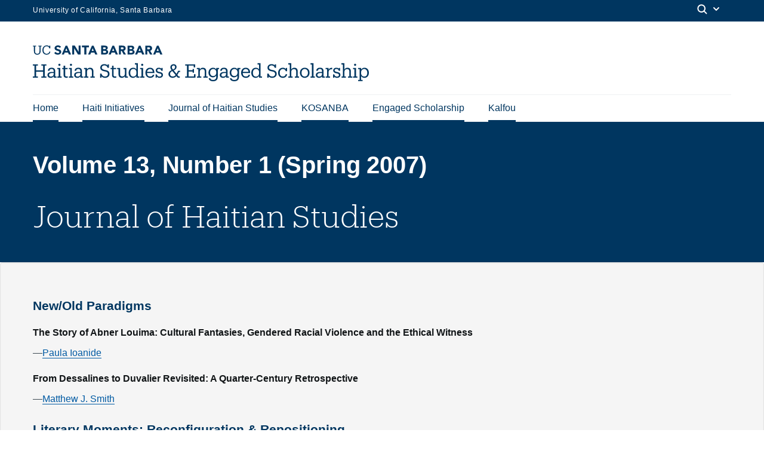

--- FILE ---
content_type: text/html; charset=UTF-8
request_url: https://haitianstudies.ucsb.edu/index.php/journal-of-haitian-studies/volume-13-number-1
body_size: 14363
content:
<!DOCTYPE html>
<html  lang="en" dir="ltr" prefix="content: http://purl.org/rss/1.0/modules/content/  dc: http://purl.org/dc/terms/  foaf: http://xmlns.com/foaf/0.1/  og: http://ogp.me/ns#  rdfs: http://www.w3.org/2000/01/rdf-schema#  schema: http://schema.org/  sioc: http://rdfs.org/sioc/ns#  sioct: http://rdfs.org/sioc/types#  skos: http://www.w3.org/2004/02/skos/core#  xsd: http://www.w3.org/2001/XMLSchema# ">
  <head>
    <meta charset="utf-8" />
<link rel="canonical" href="https://haitianstudies.ucsb.edu/index.php/journal-of-haitian-studies/volume-13-number-1" />
<meta name="Generator" content="Drupal 10 (https://www.drupal.org)" />
<meta name="MobileOptimized" content="width" />
<meta name="HandheldFriendly" content="true" />
<meta name="viewport" content="width=device-width, initial-scale=1.0" />
<link rel="icon" href="/themes/ucsbweb/favicon.ico" type="image/vnd.microsoft.icon" />

    <title>Volume 13, Number 1 (Spring 2007) | Haitian Studies</title>
    <link rel="stylesheet" media="all" href="/core/modules/system/css/components/align.module.css?sccugl" />
<link rel="stylesheet" media="all" href="/core/modules/system/css/components/fieldgroup.module.css?sccugl" />
<link rel="stylesheet" media="all" href="/core/modules/system/css/components/container-inline.module.css?sccugl" />
<link rel="stylesheet" media="all" href="/core/modules/system/css/components/clearfix.module.css?sccugl" />
<link rel="stylesheet" media="all" href="/core/modules/system/css/components/details.module.css?sccugl" />
<link rel="stylesheet" media="all" href="/core/modules/system/css/components/hidden.module.css?sccugl" />
<link rel="stylesheet" media="all" href="/core/modules/system/css/components/item-list.module.css?sccugl" />
<link rel="stylesheet" media="all" href="/core/modules/system/css/components/js.module.css?sccugl" />
<link rel="stylesheet" media="all" href="/core/modules/system/css/components/nowrap.module.css?sccugl" />
<link rel="stylesheet" media="all" href="/core/modules/system/css/components/position-container.module.css?sccugl" />
<link rel="stylesheet" media="all" href="/core/modules/system/css/components/progress.module.css?sccugl" />
<link rel="stylesheet" media="all" href="/core/modules/system/css/components/reset-appearance.module.css?sccugl" />
<link rel="stylesheet" media="all" href="/core/modules/system/css/components/resize.module.css?sccugl" />
<link rel="stylesheet" media="all" href="/core/modules/system/css/components/sticky-header.module.css?sccugl" />
<link rel="stylesheet" media="all" href="/core/modules/system/css/components/system-status-counter.css?sccugl" />
<link rel="stylesheet" media="all" href="/core/modules/system/css/components/system-status-report-counters.css?sccugl" />
<link rel="stylesheet" media="all" href="/core/modules/system/css/components/system-status-report-general-info.css?sccugl" />
<link rel="stylesheet" media="all" href="/core/modules/system/css/components/tablesort.module.css?sccugl" />
<link rel="stylesheet" media="all" href="/core/modules/system/css/components/tree-child.module.css?sccugl" />
<link rel="stylesheet" media="all" href="/modules/contrib/paragraphs/css/paragraphs.unpublished.css?sccugl" />
<link rel="stylesheet" media="all" href="/themes/ucsbweb/css/style.css?sccugl" />
<link rel="stylesheet" media="all" href="https://webfonts.brand.ucsb.edu/webfont.min.css" />
<link rel="stylesheet" media="all" href="/sites/default/files/css_editor/ucsbweb.css?sccugl" />

    
  </head>
  <body class="path-node path-node-76 page-node-type-page navbar-is-fixed-top has-glyphicons utility-bar-color-003660 logo-size-1">
    <div id="body">
      
        <div class="dialog-off-canvas-main-canvas" data-off-canvas-main-canvas>
    


  
    
  

          <header class="navbar navbar-default navbar-fixed-top" id="navbar" role="banner">
      <a href="#main-content" class="visually-hidden focusable skip-link">
        Skip to main content
      </a>
            <div id="eyebrow">
        <div class="inner">
          <div class="items">
            <div class="item">
              <a href="https://www.ucsb.edu/" class="edu-link">University of California, Santa Barbara</a>
            </div>
            <div class="item">
              <div class="inner">
                                                                <div class="quick-links"><a href="#">Quick Links</a>
                  <svg width="100%" height="100%" viewBox="0 0 24 24" version="1.1" xmlns="http://www.w3.org/2000/svg" xmlns:xlink="http://www.w3.org/1999/xlink">
                    <path d="M12,12.5857864 L8.70710678,9.29289322 C8.31658249,8.90236893 7.68341751,8.90236893 7.29289322,9.29289322 C6.90236893,9.68341751 6.90236893,10.3165825 7.29289322,10.7071068 L11.2928932,14.7071068 C11.6834175,15.0976311 12.3165825,15.0976311 12.7071068,14.7071068 L16.7071068,10.7071068 C17.0976311,10.3165825 17.0976311,9.68341751 16.7071068,9.29289322 C16.3165825,8.90236893 15.6834175,8.90236893 15.2928932,9.29289322 L12,12.5857864 Z"></path>
                  </svg>
                </div>
                                <div class="search">
                  <span class="toggle-button">
                    <svg class="mag" width="100%" height="100%" viewBox="0 0 24 24" version="1.1" xmlns="http://www.w3.org/2000/svg" xmlns:xlink="http://www.w3.org/1999/xlink">
                      <path d="M15.2397415,16.6539551 C14.1023202,17.4996184 12.6929286,18 11.1666667,18 C7.39272088,18 4.33333333,14.9406125 4.33333333,11.1666667 C4.33333333,7.39272088 7.39272088,4.33333333 11.1666667,4.33333333 C14.9406125,4.33333333 18,7.39272088 18,11.1666667 C18,12.6929286 17.4996184,14.1023202 16.6539551,15.2397415 L20.2071068,18.7928932 C20.5976311,19.1834175 20.5976311,19.8165825 20.2071068,20.2071068 C19.8165825,20.5976311 19.1834175,20.5976311 18.7928932,20.2071068 L15.2397415,16.6539551 Z M11.1666667,16 C13.836043,16 16,13.836043 16,11.1666667 C16,8.49729038 13.836043,6.33333333 11.1666667,6.33333333 C8.49729038,6.33333333 6.33333333,8.49729038 6.33333333,11.1666667 C6.33333333,13.836043 8.49729038,16 11.1666667,16 Z"></path>
                    </svg>
                    <svg class="arrow" width="100%" height="100%" viewBox="0 0 24 24" version="1.1" xmlns="http://www.w3.org/2000/svg" xmlns:xlink="http://www.w3.org/1999/xlink">
                      <path d="M12,12.5857864 L8.70710678,9.29289322 C8.31658249,8.90236893 7.68341751,8.90236893 7.29289322,9.29289322 C6.90236893,9.68341751 6.90236893,10.3165825 7.29289322,10.7071068 L11.2928932,14.7071068 C11.6834175,15.0976311 12.3165825,15.0976311 12.7071068,14.7071068 L16.7071068,10.7071068 C17.0976311,10.3165825 17.0976311,9.68341751 16.7071068,9.29289322 C16.3165825,8.90236893 15.6834175,8.90236893 15.2928932,9.29289322 L12,12.5857864 Z"></path>
                    </svg>
                  </span>
                </div>
              </div>
            </div>
          </div>
        </div>
      </div>
              <div class="container-fluid">
            <div class="navbar-header">
          <div class="region region-navigation">
      <a class="logo navbar-btn pull-left logo-size-1" href="/" title="Home" rel="home">
                  <?xml version="1.0" encoding="utf-8"?>
<!-- Generator: Adobe Illustrator 24.0.1, SVG Export Plug-In . SVG Version: 6.00 Build 0)  -->
<svg version="1.1" xmlns="http://www.w3.org/2000/svg" xmlns:xlink="http://www.w3.org/1999/xlink" x="0px" y="0px"
	 viewBox="0 0 755.58 80.51" style="enable-background:new 0 0 755.58 80.51;" xml:space="preserve">
<style type="text/css">
	.st0{fill:#003660;}
	.st1{fill:#FFFFFF;}
	.st2{fill:#15385F;}
	.st3{fill:#231F20;}
	.st4{fill:#003764;}
</style>
<g id="Layer_2">
</g>
<g id="Template">
	<path class="st2" d="M0,72.49v-2.86h3.78V45.31H0v-2.86h11.51v2.86H7.44v10.75h15.79V45.31h-4.07v-2.86h11.51v2.86h-3.78v24.32
		h3.78v2.86H19.16v-2.86h4.07v-10.5H7.44v10.5h4.08v2.86H0z M40.07,72.86c-3.99,0-7.14-1.97-7.14-6.47c0-5.12,5.29-6.8,10.84-6.8
		h3.07v-1.6c0-3.7-1.47-4.96-4.62-4.96c-2.94,0-4.54,1.09-4.87,3.95h-3.49c0.42-5.17,4.37-6.85,8.53-6.85
		c4.12,0,7.94,1.51,7.94,7.86v11.76h2.94v2.73h-6.43v-3.03C45.36,71.73,43.22,72.86,40.07,72.86z M46.83,64.8v-2.73h-2.94
		c-4.33,0-7.48,1.13-7.48,4.33c0,1.97,1.01,3.7,3.99,3.7C44.02,70.09,46.83,68.2,46.83,64.8z M55.1,72.49v-2.73h3.07V53.37h-3.15
		v-2.86h6.64v19.24h3.15v2.73H55.1z M57.33,43.58c0-1.34,1.09-2.35,2.39-2.35c1.3,0,2.39,1.01,2.39,2.35c0,1.34-1.09,2.39-2.39,2.39
		C58.42,45.98,57.33,44.93,57.33,43.58z M69.17,66.98V53.46h-3.15v-2.94h3.15v-5h3.49v5h5.67v2.94h-5.67v13.19
		c0,2.1,0.96,3.19,3.15,3.19c0.88,0,1.85-0.17,2.86-0.5v2.94c-0.96,0.29-1.89,0.5-3.15,0.5C71.11,72.78,69.17,70.43,69.17,66.98z
		 M81.14,72.49v-2.73h3.07V53.37h-3.15v-2.86h6.64v19.24h3.15v2.73H81.14z M83.37,43.58c0-1.34,1.09-2.35,2.39-2.35
		s2.39,1.01,2.39,2.35c0,1.34-1.09,2.39-2.39,2.39S83.37,44.93,83.37,43.58z M100.13,72.86c-3.99,0-7.14-1.97-7.14-6.47
		c0-5.12,5.29-6.8,10.84-6.8h3.07v-1.6c0-3.7-1.47-4.96-4.62-4.96c-2.94,0-4.54,1.09-4.87,3.95h-3.49c0.42-5.17,4.37-6.85,8.53-6.85
		c4.12,0,7.94,1.51,7.94,7.86v11.76h2.94v2.73h-6.43v-3.03C105.42,71.73,103.28,72.86,100.13,72.86z M106.89,64.8v-2.73h-2.94
		c-4.33,0-7.48,1.13-7.48,4.33c0,1.97,1.01,3.7,3.99,3.7C104.08,70.09,106.89,68.2,106.89,64.8z M115.16,72.49v-2.73h3.07V53.37
		h-3.15v-2.86h6.64v3.7c1.01-2.06,3.4-4.07,6.89-4.07c4.41,0,7.65,2.35,7.65,8.7v10.92h3.07v2.73h-9.7v-2.73h3.15V58.58
		c0-3.7-1.68-5.42-5.08-5.42c-3.11,0-5.96,2.06-5.96,5.92v10.67h3.15v2.73H115.16z M154.35,69.08v3.4h-3.11v-9.2h3.11
		c0.71,3.78,3.4,6.72,8.02,6.72c3.7,0,6.47-2.27,6.47-5.5c0-3.4-1.55-5.21-6.97-6.09c-6.01-0.97-10.17-3.19-10.17-8.4
		c0-4.79,3.7-7.94,9.16-7.94c4.16,0,6.13,1.51,7.1,3.28v-2.9h3.07v7.94h-2.98c-0.76-3.28-3.23-5.46-7.06-5.46
		c-3.65,0-5.88,1.81-5.88,4.71c0,2.77,1.55,4.54,7.35,5.54c6.38,1.09,9.91,3.28,9.91,9.03c0,5.12-4.2,8.65-10.04,8.65
		C158.55,72.86,155.65,71.52,154.35,69.08z M178.04,66.98V53.46h-3.15v-2.94h3.15v-5h3.49v5h5.67v2.94h-5.67v13.19
		c0,2.1,0.97,3.19,3.15,3.19c0.88,0,1.85-0.17,2.86-0.5v2.94c-0.97,0.29-1.89,0.5-3.15,0.5C179.97,72.78,178.04,70.43,178.04,66.98z
		 M200.21,72.86c-4.33,0-7.56-2.35-7.56-8.7V53.37h-3.07v-2.86h6.55v13.78c0,3.82,1.68,5.54,5,5.54c3.02,0,5.88-2.06,5.88-6.05
		V53.37h-3.07v-2.86h6.55v19.24h3.07v2.73h-6.55v-3.7C206.01,70.85,203.62,72.86,200.21,72.86z M225.37,72.86
		c-5.76,0-9.91-4.07-9.91-10.92V61.6c0-6.72,4.2-11.47,10.25-11.47c3.65,0,5.92,1.76,7.18,3.91V42.87h-3.28v-2.86h6.76v29.74h3.07
		v2.73h-6.55V68.7C231.63,70.85,228.56,72.86,225.37,72.86z M233.02,61.65v-0.34c0-5.76-2.69-8.4-6.97-8.4
		c-4.37,0-6.97,3.07-6.97,8.53v0.34c0,5.63,2.98,8.32,6.68,8.32C229.82,70.09,233.02,67.36,233.02,61.65z M241.33,72.49v-2.73h3.07
		V53.37h-3.15v-2.86h6.64v19.24h3.15v2.73H241.33z M243.56,43.58c0-1.34,1.09-2.35,2.39-2.35s2.39,1.01,2.39,2.35
		c0,1.34-1.09,2.39-2.39,2.39S243.56,44.93,243.56,43.58z M253.13,61.73V61.4c0-6.64,4.24-11.26,10.29-11.26
		c5.08,0,9.87,3.07,9.87,10.92v1.13h-16.55c0.17,5,2.56,7.77,7.06,7.77c3.4,0,5.38-1.26,5.84-3.82h3.49
		c-0.76,4.41-4.41,6.72-9.37,6.72C257.54,72.86,253.13,68.5,253.13,61.73z M269.72,59.38c-0.34-4.54-2.69-6.34-6.3-6.34
		c-3.57,0-5.97,2.44-6.55,6.34H269.72z M278.92,69.8v2.69h-2.94v-7.31h2.86c0.5,2.56,2.48,4.92,5.88,4.92c3.03,0,4.5-1.26,4.5-3.61
		c0-2.31-1.76-3.11-5.17-3.74c-5.71-1.05-7.64-3.07-7.64-6.72c0-3.7,3.15-5.88,6.93-5.88c3.19,0,4.75,1.13,5.5,2.69v-2.31h2.94v6.34
		h-2.86c-0.5-2.44-2.44-3.95-5.25-3.95c-2.48,0-4.03,0.97-4.03,3.03c0,1.93,1.09,2.9,5.12,3.7c4.49,0.88,7.77,2.02,7.77,6.64
		c0,3.91-2.69,6.59-7.9,6.59C281.23,72.86,279.51,71.14,278.92,69.8z M314.54,72.78c-5.5,0-9.49-3.28-9.49-8.23
		c0-4.75,3.03-7.14,6.89-9.03c-1.76-2.27-2.65-4.33-2.65-6.34c0-4.54,3.57-6.89,7.35-6.89c3.78,0,6.6,2.56,6.6,6.17
		c0,3.65-2.65,6.13-6.47,7.77l6.3,7.69l3.57-6.93H331v2.73h-2.56l-3.4,6.64l2.77,3.4h2.77v2.73h-4.75l-2.98-3.61
		C320.96,71.06,318.32,72.78,314.54,72.78z M321.05,66.65l-7.48-9.12c-2.94,1.43-5,3.15-5,6.68c0,3.61,2.31,5.71,6.09,5.71
		C317.06,69.92,319.24,68.83,321.05,66.65z M315.25,54.3c3.36-1.51,4.66-3.03,4.66-5.92c0-1.93-1.39-3.36-3.4-3.36
		c-2.1,0-3.87,1.26-3.87,4.2C312.65,50.73,313.61,52.24,315.25,54.3z M342.67,69.63h3.78V45.31h-3.78v-2.86h22.31v7.01h-3.4v-4.16
		h-11.47v10.33h9.2v-2.69h3.03v8.36h-3.03v-2.69h-9.2v11.01h12.31V64.8h3.4v7.69h-23.15V69.63z M368.92,72.49v-2.73h3.07V53.37
		h-3.15v-2.86h6.64v3.7c1.01-2.06,3.4-4.07,6.89-4.07c4.41,0,7.65,2.35,7.65,8.7v10.92h3.07v2.73h-9.7v-2.73h3.15V58.58
		c0-3.7-1.68-5.42-5.08-5.42c-3.11,0-5.96,2.06-5.96,5.92v10.67h3.15v2.73H368.92z M395.42,73.75H399c0.5,2.52,2.6,3.82,6.34,3.82
		c4.33,0,7.06-2.06,7.06-6.76v-3.19c-1.26,2.14-4.24,4.16-7.44,4.16c-5.75,0-10-4.37-10-10.42v-0.29c0-5.96,4.2-10.92,10.25-10.92
		c3.66,0,5.92,1.76,7.18,3.91v-3.53h6.47v2.86h-2.98v17.64c-0.04,6.38-4.37,9.49-10.5,9.49C398.87,80.51,396.01,77.44,395.42,73.75z
		 M412.52,61.1v-0.29c0-4.92-2.69-7.77-6.97-7.77c-4.37,0-6.97,3.23-6.97,7.86v0.34c0,4.79,3.07,7.64,6.76,7.64
		C409.41,68.87,412.52,66.02,412.52,61.1z M427.6,72.86c-3.99,0-7.14-1.97-7.14-6.47c0-5.12,5.29-6.8,10.84-6.8h3.07v-1.6
		c0-3.7-1.47-4.96-4.62-4.96c-2.94,0-4.54,1.09-4.87,3.95h-3.49c0.42-5.17,4.37-6.85,8.53-6.85c4.12,0,7.94,1.51,7.94,7.86v11.76
		h2.94v2.73h-6.43v-3.03C432.89,71.73,430.75,72.86,427.6,72.86z M434.36,64.8v-2.73h-2.94c-4.33,0-7.48,1.13-7.48,4.33
		c0,1.97,1.01,3.7,3.99,3.7C431.55,70.09,434.36,68.2,434.36,64.8z M443.14,73.75h3.57c0.5,2.52,2.6,3.82,6.34,3.82
		c4.33,0,7.06-2.06,7.06-6.76v-3.19c-1.26,2.14-4.24,4.16-7.44,4.16c-5.76,0-10-4.37-10-10.42v-0.29c0-5.96,4.2-10.92,10.25-10.92
		c3.65,0,5.92,1.76,7.18,3.91v-3.53h6.47v2.86h-2.98v17.64c-0.04,6.38-4.37,9.49-10.5,9.49C446.58,80.51,443.73,77.44,443.14,73.75z
		 M460.23,61.1v-0.29c0-4.92-2.69-7.77-6.97-7.77c-4.37,0-6.97,3.23-6.97,7.86v0.34c0,4.79,3.07,7.64,6.76,7.64
		C457.13,68.87,460.23,66.02,460.23,61.1z M468.34,61.73V61.4c0-6.64,4.24-11.26,10.29-11.26c5.08,0,9.87,3.07,9.87,10.92v1.13
		h-16.55c0.17,5,2.56,7.77,7.06,7.77c3.4,0,5.38-1.26,5.84-3.82h3.49c-0.76,4.41-4.41,6.72-9.37,6.72
		C472.75,72.86,468.34,68.5,468.34,61.73z M484.93,59.38c-0.34-4.54-2.69-6.34-6.3-6.34c-3.57,0-5.97,2.44-6.55,6.34H484.93z
		 M501.14,72.86c-5.75,0-9.91-4.07-9.91-10.92V61.6c0-6.72,4.2-11.47,10.25-11.47c3.66,0,5.92,1.76,7.18,3.91V42.87h-3.28v-2.86
		h6.76v29.74h3.07v2.73h-6.55V68.7C507.4,70.85,504.33,72.86,501.14,72.86z M508.79,61.65v-0.34c0-5.76-2.69-8.4-6.97-8.4
		c-4.37,0-6.97,3.07-6.97,8.53v0.34c0,5.63,2.98,8.32,6.68,8.32C505.59,70.09,508.79,67.36,508.79,61.65z M530.29,69.08v3.4h-3.11
		v-9.2h3.11c0.71,3.78,3.4,6.72,8.02,6.72c3.7,0,6.47-2.27,6.47-5.5c0-3.4-1.55-5.21-6.97-6.09c-6.01-0.97-10.17-3.19-10.17-8.4
		c0-4.79,3.7-7.94,9.16-7.94c4.16,0,6.13,1.51,7.1,3.28v-2.9h3.07v7.94h-2.98c-0.76-3.28-3.23-5.46-7.06-5.46
		c-3.66,0-5.88,1.81-5.88,4.71c0,2.77,1.55,4.54,7.35,5.54c6.39,1.09,9.91,3.28,9.91,9.03c0,5.12-4.2,8.65-10.04,8.65
		C534.49,72.86,531.59,71.52,530.29,69.08z M568.59,50.51h3.07v7.44h-2.98c-0.76-2.94-2.77-4.91-6.51-4.91
		c-3.99,0-7.06,3.19-7.06,8.36v0.34c0,5.38,2.94,8.23,7.18,8.23c3.11,0,5.92-1.81,6.3-5.38h3.23c-0.46,4.75-4.29,8.28-9.58,8.28
		c-6.13,0-10.75-4.33-10.75-11.13V61.4c0-6.72,4.79-11.26,10.67-11.26c3.7,0,5.54,1.47,6.43,3.23V50.51z M574.55,72.49v-2.73h3.07
		V42.87h-3.15v-2.86h6.64v14.2c1.01-2.06,3.4-4.07,6.89-4.07c4.41,0,7.65,2.35,7.65,8.7v10.92h3.07v2.73H589v-2.73h3.15V58.58
		c0-3.7-1.68-5.42-5.08-5.42c-3.11,0-5.96,2.06-5.96,5.92v10.67h3.15v2.73H574.55z M600.59,61.69v-0.34c0-6.6,4.58-11.21,10.8-11.21
		s10.79,4.58,10.79,11.17v0.34c0,6.64-4.58,11.21-10.84,11.21C605.09,72.86,600.59,68.12,600.59,61.69z M618.57,61.69V61.4
		c0-5.08-2.82-8.36-7.18-8.36c-4.41,0-7.18,3.28-7.18,8.32v0.34c0,5,2.73,8.28,7.18,8.28C615.8,69.96,618.57,66.65,618.57,61.69z
		 M624.49,72.49v-2.73h3.07V42.87h-3.15v-2.86h6.68v29.74h3.07v2.73H624.49z M643.43,72.86c-3.99,0-7.14-1.97-7.14-6.47
		c0-5.12,5.29-6.8,10.84-6.8h3.07v-1.6c0-3.7-1.47-4.96-4.62-4.96c-2.94,0-4.54,1.09-4.87,3.95h-3.49c0.42-5.17,4.37-6.85,8.53-6.85
		c4.12,0,7.94,1.51,7.94,7.86v11.76h2.94v2.73h-6.43v-3.03C648.73,71.73,646.58,72.86,643.43,72.86z M650.2,64.8v-2.73h-2.94
		c-4.33,0-7.48,1.13-7.48,4.33c0,1.97,1.01,3.7,3.99,3.7C647.38,70.09,650.2,68.2,650.2,64.8z M658.47,72.49v-2.73h3.07V53.37h-3.15
		v-2.86h6.64v4.2c1.05-2.31,3.28-4.54,7.9-4.58v3.44c-4.79-0.04-7.9,1.47-7.9,6.85v9.33h3.36v2.73H658.47z M677.96,69.8v2.69h-2.94
		v-7.31h2.86c0.5,2.56,2.48,4.92,5.88,4.92c3.03,0,4.5-1.26,4.5-3.61c0-2.31-1.76-3.11-5.17-3.74c-5.71-1.05-7.64-3.07-7.64-6.72
		c0-3.7,3.15-5.88,6.93-5.88c3.19,0,4.75,1.13,5.5,2.69v-2.31h2.94v6.34h-2.86c-0.5-2.44-2.44-3.95-5.25-3.95
		c-2.48,0-4.03,0.97-4.03,3.03c0,1.93,1.09,2.9,5.12,3.7c4.49,0.88,7.77,2.02,7.77,6.64c0,3.91-2.69,6.59-7.9,6.59
		C680.27,72.86,678.55,71.14,677.96,69.8z M694.04,72.49v-2.73h3.07V42.87h-3.15v-2.86h6.64v14.2c1.01-2.06,3.4-4.07,6.89-4.07
		c4.41,0,7.65,2.35,7.65,8.7v10.92h3.07v2.73h-9.7v-2.73h3.15V58.58c0-3.7-1.68-5.42-5.08-5.42c-3.11,0-5.96,2.06-5.96,5.92v10.67
		h3.15v2.73H694.04z M720.04,72.49v-2.73h3.07V53.37h-3.15v-2.86h6.64v19.24h3.15v2.73H720.04z M722.27,43.58
		c0-1.34,1.09-2.35,2.39-2.35s2.39,1.01,2.39,2.35c0,1.34-1.09,2.39-2.39,2.39S722.27,44.93,722.27,43.58z M731.59,80.13V77.4h3.07
		V53.37h-3.15v-2.86h6.64v3.87c1.26-2.31,4.24-4.24,7.43-4.24c5.76,0,10,4.2,10,11.05v0.34c0,6.72-3.95,11.34-10,11.34
		c-3.61,0-6.17-1.81-7.43-4.07v8.61h3.44v2.73H731.59z M751.96,61.69v-0.34c0-5.54-3.07-8.32-6.76-8.32c-4.08,0-7.18,2.73-7.18,8.32
		v0.34c0,5.54,2.98,8.28,7.22,8.28C749.61,69.96,751.96,67.02,751.96,61.69z M238.44,0.51h3.64l8.69,19.97h-4.96l-1.72-4.23h-7.76
		l-1.66,4.23h-4.85L238.44,0.51z M240.13,6.32l-2.43,6.2h4.88L240.13,6.32z M213.08,0.51h7.45c0.86,0,1.73,0.06,2.61,0.18
		c0.87,0.12,1.66,0.37,2.35,0.73c0.7,0.37,1.26,0.88,1.69,1.54c0.43,0.66,0.65,1.53,0.65,2.62c0,1.13-0.31,2.06-0.94,2.81
		c-0.63,0.74-1.46,1.27-2.5,1.59v0.06c0.66,0.09,1.25,0.28,1.79,0.55c0.54,0.27,1,0.62,1.38,1.04c0.39,0.42,0.68,0.92,0.89,1.48
		c0.21,0.56,0.31,1.17,0.31,1.81c0,1.05-0.23,1.93-0.68,2.64c-0.45,0.7-1.03,1.27-1.75,1.71s-1.52,0.74-2.41,0.93
		c-0.89,0.19-1.78,0.28-2.67,0.28h-8.18V0.51z M217.48,8.49h3.19c0.34,0,0.67-0.04,1-0.11c0.33-0.07,0.62-0.2,0.89-0.37
		c0.26-0.17,0.47-0.39,0.63-0.68c0.16-0.28,0.24-0.62,0.24-1.02c0-0.41-0.09-0.76-0.27-1.03c-0.18-0.27-0.41-0.48-0.69-0.63
		c-0.28-0.15-0.6-0.26-0.96-0.32c-0.36-0.07-0.71-0.1-1.04-0.1h-2.99V8.49z M217.48,16.75h3.95c0.34,0,0.68-0.04,1.03-0.11
		c0.35-0.07,0.66-0.21,0.94-0.39c0.28-0.19,0.51-0.43,0.69-0.73c0.18-0.3,0.27-0.67,0.27-1.1c0-0.47-0.12-0.85-0.35-1.14
		c-0.24-0.29-0.53-0.51-0.89-0.66c-0.36-0.15-0.74-0.25-1.16-0.31c-0.41-0.06-0.8-0.08-1.16-0.08h-3.33V16.75z M252.86,0.51h7.73
		c1.02,0,1.98,0.1,2.89,0.3c0.91,0.2,1.71,0.53,2.4,0.99c0.69,0.46,1.23,1.08,1.64,1.86c0.4,0.78,0.61,1.75,0.61,2.92
		c0,1.41-0.37,2.61-1.1,3.6c-0.73,0.99-1.8,1.61-3.22,1.88l5.08,8.43h-5.27l-4.17-7.98h-2.17v7.98h-4.4V0.51z M257.26,8.77h2.59
		c0.39,0,0.81-0.01,1.26-0.04c0.44-0.03,0.84-0.11,1.2-0.25c0.36-0.14,0.65-0.36,0.89-0.66c0.23-0.3,0.35-0.72,0.35-1.27
		c0-0.51-0.1-0.91-0.31-1.21c-0.21-0.3-0.47-0.53-0.79-0.69c-0.32-0.16-0.69-0.27-1.1-0.32c-0.41-0.06-0.82-0.08-1.21-0.08h-2.88
		V8.77z M179.01,0.51h3.64l8.69,19.97h-4.96l-1.72-4.23h-7.76l-1.66,4.23h-4.85L179.01,0.51z M180.7,6.32l-2.43,6.2h4.88L180.7,6.32
		z M279.11,0.51h3.64l8.69,19.97h-4.96l-1.72-4.23H277l-1.66,4.23h-4.85L279.11,0.51z M280.8,6.32l-2.43,6.2h4.88L280.8,6.32z
		 M153.66,0.5h7.45c0.86,0,1.73,0.06,2.61,0.18c0.87,0.12,1.66,0.37,2.35,0.73c0.7,0.37,1.26,0.88,1.69,1.54
		c0.43,0.66,0.65,1.53,0.65,2.62c0,1.13-0.31,2.06-0.94,2.81c-0.63,0.74-1.46,1.27-2.5,1.59v0.06c0.66,0.09,1.25,0.28,1.79,0.55
		c0.54,0.27,1,0.62,1.38,1.04c0.39,0.42,0.68,0.92,0.89,1.48c0.21,0.56,0.31,1.17,0.31,1.81c0,1.05-0.23,1.93-0.68,2.64
		c-0.45,0.7-1.03,1.27-1.75,1.71c-0.71,0.43-1.52,0.74-2.41,0.93c-0.89,0.19-1.78,0.28-2.67,0.28h-8.18V0.5z M158.06,8.49h3.19
		c0.34,0,0.67-0.04,1-0.11c0.33-0.07,0.62-0.2,0.89-0.37c0.26-0.17,0.47-0.39,0.63-0.68c0.16-0.28,0.24-0.62,0.24-1.02
		c0-0.41-0.09-0.76-0.27-1.03c-0.18-0.27-0.41-0.48-0.69-0.63c-0.28-0.15-0.6-0.26-0.96-0.32c-0.36-0.07-0.71-0.1-1.04-0.1h-2.99
		V8.49z M158.06,16.75H162c0.34,0,0.68-0.04,1.03-0.11c0.35-0.07,0.66-0.21,0.94-0.39c0.28-0.19,0.51-0.43,0.69-0.73
		c0.18-0.3,0.27-0.67,0.27-1.1c0-0.47-0.12-0.85-0.35-1.14c-0.24-0.29-0.53-0.51-0.89-0.66c-0.36-0.15-0.74-0.25-1.16-0.31
		c-0.41-0.06-0.8-0.08-1.16-0.08h-3.33V16.75z M193.43,0.5h7.73c1.02,0,1.98,0.1,2.89,0.3c0.91,0.2,1.71,0.53,2.4,0.99
		c0.69,0.46,1.23,1.08,1.64,1.86c0.4,0.78,0.61,1.75,0.61,2.92c0,1.41-0.37,2.61-1.1,3.6c-0.73,0.99-1.8,1.61-3.22,1.88l5.08,8.43
		h-5.27L200,12.49h-2.17v7.98h-4.4V0.5z M197.83,8.77h2.59c0.39,0,0.81-0.01,1.26-0.04c0.44-0.03,0.84-0.11,1.2-0.25
		c0.36-0.14,0.65-0.36,0.89-0.66c0.23-0.3,0.35-0.72,0.35-1.27c0-0.51-0.1-0.91-0.31-1.21c-0.21-0.3-0.47-0.53-0.79-0.69
		c-0.32-0.16-0.69-0.27-1.1-0.32c-0.41-0.06-0.82-0.08-1.21-0.08h-2.88V8.77z M73.66,0.51h3.64l8.69,19.97h-4.96l-1.72-4.23h-7.76
		l-1.66,4.23h-4.85L73.66,0.51z M75.35,6.32l-2.43,6.2h4.88L75.35,6.32z M132.93,0.51h3.64l8.69,19.97h-4.96l-1.72-4.23h-7.76
		l-1.66,4.23h-4.85L132.93,0.51z M134.63,6.32l-2.43,6.2h4.88L134.63,6.32z M88.42,0.5h5.98l8.49,13.88h0.06V0.5h4.4v19.97h-5.75
		L92.88,6.26h-0.06v14.21h-4.4V0.5z M115.92,4.4h-5.51V0.5h15.79V4.4h-5.88v16.08h-4.4V4.4z M9.78,20.79
		c-4.64,0-7.27-2.71-7.27-7.64L2.51,2.43H0.25V0.51h7.27v1.92H4.97L4.97,12.87c0,4.24,1.5,5.88,4.86,5.88c3.22,0,5.15-1.3,5.15-6.25
		l0.01-10.07h-2.55V0.51h7.27v1.92h-2.26l-0.01,10.41C17.44,17.76,14.98,20.79,9.78,20.79z M37.22,13.83
		c-0.51,3.28-2.8,4.95-6.11,4.95c-4.36,0-6.96-3.11-6.96-8.26V10.3c0-5.09,2.8-8.34,6.98-8.34c3.08,0,5.18,1.3,6,4.67h2.06l0-6.11
		H37l0,2.21C35.95,0.85,33.74,0,31.2,0c-5.57,0-9.59,4.33-9.59,10.32v0.23c0,6.22,3.59,10.24,9.45,10.24c4.45,0,7.63-2.22,8.41-6.72
		L37.22,13.83z M57.62,8.55c-2.35-0.63-4.29-1.26-4.29-2.72c0-0.92,0.72-2.29,2.69-2.29c1.97,0,3.44,0.68,4.5,2.08l2.8-2.44
		C61.55,0.42,58.3,0,56.52,0c-4.44,0-7.54,2.57-7.54,6.24c0,3.65,3.34,5.07,6.63,5.99c2.78,0.78,3.88,1.16,3.88,2.84
		c0,1.33-1.18,2.16-3.09,2.16c-3.05,0-4.73-2.02-5.22-2.72l-3.02,2.58c1.53,2.45,4.18,3.69,7.87,3.69c4.6,0,7.82-2.65,7.82-6.46
		C63.84,10.5,60.63,9.34,57.62,8.55z"/>
</g>
</svg>

            
      </a>

  </div>

                          <button type="button" class="navbar-toggle" data-toggle="collapse" data-target="#navbar-collapse">
            <span class="sr-only">Toggle navigation</span>
            <span class="icon-bar"></span>
            <span class="icon-bar"></span>
            <span class="icon-bar"></span>
          </button>
              </div>

                    <div id="navbar-collapse" class="navbar-collapse collapse">
            <div class="region region-navigation-collapsible">
    <div class="search-block-form block block-search block-search-form-block" data-drupal-selector="search-block-form" id="block-ucsbweb-search" role="search">
  
      <h2 class="visually-hidden">Search</h2>
    
      <form action="/search/node" method="get" id="search-block-form" accept-charset="UTF-8">
  <div class="form-item js-form-item form-type-search js-form-type-search form-item-keys js-form-item-keys form-no-label form-group">
      <label for="edit-keys" class="control-label sr-only">Search</label>
  
  
  <div class="input-group"><input title="Enter the terms you wish to search for." data-drupal-selector="edit-keys" class="form-search form-control" placeholder="Search" type="search" id="edit-keys" name="keys" value="" size="15" maxlength="128" /><span class="input-group-btn"><button type="submit" value="Search" class="button js-form-submit form-submit btn-primary btn icon-only"><span class="sr-only">Search</span><span class="icon glyphicon glyphicon-search" aria-hidden="true"></span></button></span></div>

  
  
      <div id="edit-keys--description" class="description help-block">
      Enter the terms you wish to search for.
    </div>
  </div>
<div class="form-actions form-group js-form-wrapper form-wrapper" data-drupal-selector="edit-actions" id="edit-actions"></div>

</form>

  </div>
<nav aria-labelledby="block-mainnavigation-menu" id="block-mainnavigation">
            
  <h2 class="visually-hidden" id="block-mainnavigation-menu">Main navigation</h2>
  

        
              <ul class="menu nav navbar-nav">
                            <li>
        <a href="/" data-drupal-link-system-path="&lt;front&gt;">Home</a>
                  </li>
                        <li class="expanded dropdown">
        <a href="" class="dropdown-toggle" data-toggle="dropdown">Haiti Initiatives <span class="caret"></span></a>
                                  <div class="menu dropdown-menu"><ul>
                            <li>
        <a href="/haiti-initiatives/about" data-drupal-link-system-path="node/33">About</a>
                  </li>
                        <li>
        <a href="/haiti-initiatives/haiti-flag-week" data-drupal-link-system-path="node/35">Haiti Flag Week</a>
                  </li>
                        <li>
        <a href="/haiti-initiatives/carrefour-feuilles-project" data-drupal-link-system-path="node/36">Carrefour-Feuilles Project</a>
                  </li>
                        <li>
        <a href="/kosanba/about" data-drupal-link-system-path="node/34">Kosanba</a>
                  </li>
                        <li>
        <a href="/haiti-initiatives/onward-book-series" data-drupal-link-system-path="node/53">Onward! Book Series</a>
                  </li>
                        <li>
        <a href="/journal-of-haitian-studies/about" data-drupal-link-system-path="node/48">Journal of Haitian Studies</a>
                  </li>
                        <li>
        <a href="/haiti-initiatives/other-publications" data-drupal-link-system-path="node/41">Other Publications</a>
                  </li>
                        <li>
        <a href="/haiti-initiatives/past-projects" data-drupal-link-system-path="node/37">Past Projects</a>
                  </li>
        </ul>
        </div>
      
            </li>
                        <li class="expanded dropdown">
        <a href="" class="dropdown-toggle" data-toggle="dropdown">Journal of Haitian Studies <span class="caret"></span></a>
                                  <div class="menu dropdown-menu"><ul>
                            <li>
        <a href="/journal-of-haitian-studies/about" data-drupal-link-system-path="node/48">About</a>
                  </li>
                        <li>
        <a href="/journal-of-haitian-studies/editorial-board" data-drupal-link-system-path="node/46">Editorial Board</a>
                  </li>
                        <li>
        <a href="/journal-of-haitian-studies/subscriptions" data-drupal-link-system-path="node/49">Subscriptions</a>
                  </li>
                        <li>
        <a href="/journal-of-haitian-studies/submissions" data-drupal-link-system-path="node/47">Submissions</a>
                  </li>
                        <li>
        <a href="/journal-of-haitian-studies/current-issue" data-drupal-link-system-path="node/110">Current Issue</a>
                  </li>
                        <li>
        <a href="/journal-of-haitian-studies/past-issues" data-drupal-link-system-path="node/111">Past Issues</a>
                  </li>
                        <li>
        <a href="/journal-of-haitian-studies/book-reviews" data-drupal-link-system-path="node/57">Book Reviews</a>
                  </li>
        </ul>
        </div>
      
            </li>
                        <li class="expanded dropdown">
        <a href="" class="dropdown-toggle" data-toggle="dropdown">KOSANBA <span class="caret"></span></a>
                                  <div class="menu dropdown-menu"><ul>
                            <li>
        <a href="/kosanba/about" data-drupal-link-system-path="node/34">About</a>
                  </li>
                        <li>
        <a href="/kosanba/board" data-drupal-link-system-path="node/38">Board</a>
                  </li>
                        <li>
        <a href="/kosanba/declaration" data-drupal-link-system-path="node/39">Declaration</a>
                  </li>
                        <li>
        <a href="/kosanba/bylaws" data-drupal-link-system-path="node/45">Bylaws</a>
                  </li>
                        <li>
        <a href="/kosanba/documents" data-drupal-link-system-path="node/118">Documents</a>
                  </li>
                        <li>
        <a href="/kosanba/events" data-drupal-link-system-path="node/40">Events</a>
                  </li>
                        <li>
        <a href="/haiti-initiatives/other-publications" data-drupal-link-system-path="node/41">Publications</a>
                  </li>
                        <li>
        <a href="/kosanba/bibliography" data-drupal-link-system-path="node/42">Bibliography</a>
                  </li>
        </ul>
        </div>
      
            </li>
                        <li class="expanded dropdown">
        <a href="" class="dropdown-toggle" data-toggle="dropdown">Engaged Scholarship <span class="caret"></span></a>
                                  <div class="menu dropdown-menu"><ul>
                            <li>
        <a href="/engaged-scholarship/about" data-drupal-link-system-path="node/114">About</a>
                  </li>
                        <li>
        <a href="/engaged-scholarship/past-projects" data-drupal-link-system-path="node/58">Past Projects</a>
                  </li>
        </ul>
        </div>
      
            </li>
                        <li class="expanded dropdown">
        <a href="" class="dropdown-toggle" data-toggle="dropdown">Kalfou <span class="caret"></span></a>
                                  <div class="menu dropdown-menu"><ul>
                            <li>
        <a href="/kalfou/about" data-drupal-link-system-path="node/52">About</a>
                  </li>
                        <li>
        <a href="/kalfou/editorial-board" data-drupal-link-system-path="node/59">Editorial Board</a>
                  </li>
                        <li>
        <a href="/kalfou/subscriptions" data-drupal-link-system-path="node/60">Subscriptions</a>
                  </li>
                        <li>
        <a href="/kalfou/submissions" data-drupal-link-system-path="node/113">Submissions</a>
                  </li>
                        <li>
        <a href="/kalfou/inaugural-issue" data-drupal-link-system-path="node/56">Inaugural Issue</a>
                  </li>
                        <li>
        <a href="/kalfou/podcast" data-drupal-link-system-path="node/130">Podcast</a>
                  </li>
        </ul>
        </div>
      
            </li>
        </ul>
      


  </nav>

  </div>

          
                  </div>
                    </div>
          </header>
  
  <main>
    <div class="main-container container-fluid js-quickedit-main-content">
      <div class="row">

                
        
        
                                      <div class="content-header has-background background-color-003660">
                <div class="region region-header">
        <ol class="breadcrumb">
          <li >
                  <a href="/index.php/">Home</a>
              </li>
          <li >
                  Volume 13, Number 1 (Spring 2007)
              </li>
      </ol>

<div data-drupal-messages-fallback class="hidden"></div>
  

  <h1 class="page-header">
<span property="schema:name">Volume 13, Number 1 (Spring 2007)</span>
</h1>
      <p class="display-large serif subtitle">Journal of Haitian Studies</p>
  

  </div>

            </div>

                  
                
                        <div class="col-sm-12 main-content-wrapper">

                    
                    
                    
                                              
                      
          
                                <div class="main-content">
              <a id="main-content"></a>
                <div class="well region region-content">
      <article data-history-node-id="76" about="/index.php/journal-of-haitian-studies/volume-13-number-1" typeof="schema:WebPage" class="page full top-padding-none clearfix">

  
      <span property="schema:name" content="Volume 13, Number 1 (Spring 2007)" class="hidden"></span>


  
  <div class="content">
    
      <div class="field field--name-field-blades field--type-entity-reference-revisions field--label-hidden field--items">
              
  






      <div class="paragraph paragraph--type--blade paragraph--view-mode--default col-sm-12">
  
    
        <div class="inner">
                          

      <div class="columns">
              
  






      <div class="paragraph paragraph--type--column paragraph--view-mode--default col-sm-12 col-md-12">
  
    
        <div class="inner">
                          
            <div class="field field--name-field-body field--type-text-long field--label-hidden field--item"><h3 class="johs"><strong>New/Old Paradigms </strong></h3>

<h4>The Story of Abner Louima: Cultural Fantasies, Gendered Racial Violence and the Ethical Witness</h4>

<p>—<a href="https://cbsr.ucsb.edu/publications/authors/paula-ioanide">Paula Ioanide</a></p>

<h4>From Dessalines to Duvalier Revisited: A Quarter-Century Retrospective</h4>

<p>—<a href="https://cbsr.ucsb.edu/publications/authors/matthew-j-smith">Matthew J. Smith</a></p>

<h3 class="johs"><strong>Literary Moments: Reconfiguration &amp; Repositioning </strong></h3>

<h4>Ana Lydia Vega and Haiti: Between Fascination and Rejection</h4>

<p>—<a href="https://cbsr.ucsb.edu/publications/authors/marie-jos%C3%A9-n%E2%80%99zengou-tayo">Marie-José N’Zengou-Tayo</a></p>

<h4>Frédéric Marcelin, auteur nationaliste et résistant bourgeois</h4>

<p>—<a href="https://cbsr.ucsb.edu/publications/authors/philippe-chavasse">Philippe Chavasse</a></p>

<h3 class="johs"><strong>Explicating Myths &amp; Rituals</strong></h3>

<h4>Sacred Body in a Clear Mirror: A Comparison of Women’s Theologies in Vodou and Neopaganism</h4>

<p>—<a href="https://cbsr.ucsb.edu/publications/authors/murphy-pizza">Murphy Pizza</a></p>

<h4>In the Image of Erzulie Fréda: Literary Examples of the Goddess of Beauty, Love, and Support</h4>

<p>—<a href="https://cbsr.ucsb.edu/publications/authors/jayne-r-boisvert">Jayne Boisvert</a></p>

<h3 class="johs"><strong>Research Note</strong></h3>

<h4>Vodou Theater in the Land of the Rising Sun: A Report from Tokyo</h4>

<p>—<a href="https://cbsr.ucsb.edu/publications/authors/lois-wilcken">Lois Wilcken</a></p>

<h3 class="large-centered">&nbsp;</h3>

<h3 class="johs">Book Reviews</h3>

<h4><em>Symbioses d’une mémoire: Manifestations religieuses et littératures de la Caraïbe, by Anny Dominique Curtius</em></h4>

<p>—Review by Valérie Loichot</p>

<h4><em>Le Prix du sang: La résistance du peuple haïtien à la tyrannie. Tome 1: François Duvalier (1957-1971), by Bernard Diederich</em></h4>

<p>—Review by Jean-Germain Gros</p>

<h4><em>Sleeping Rough in Port-au-Prince: An Ethnography of Street Children and Violence in Haiti, by J. Christopher Kovats-Bernat</em></h4>

<p>—Review by Greg Mason</p>

<h4><em>Reinterpreting the Haitian Revolution and Its Cultural Aftershocks, by Martin Munro and Elizabeth Walcott-Hackshaw</em></h4>

<p>—Review by H. Adlai Murdoch</p>
</div>
      
                    </div>
    
  </div>

          </div>
  
                    </div>
    
  </div>

          </div>
  
  </div>

</article>


  </div>

            </div>
                  </div>

                      </div>
    </div>
  </main>


  <footer>
    <div class="footer container-fluid">
      <div class="region region-footer">
        <div class="contextual-region block block-block-content clearfix">
          <div class="block-inner">
            <div class="field field--name-field-blades field--type-entity-reference-revisions field--label-hidden field--items">
              <div class="paragraph paragraph--type--column paragraph--view-mode--default col-sm-12 col-md-6">
                <div class="inner">
                  <div class="field field--name-field-body field--type-text-long field--label-hidden field--item">
                    <div class="ucsb-wordmark">
                      <svg version="1.1" id="Template" xmlns="http://www.w3.org/2000/svg" xmlns:xlink="http://www.w3.org/1999/xlink" x="0px" y="0px" viewBox="0 0 294 22.5" style="enable-background:new 0 0 294 22.5;" xml:space="preserve"><path d="M239.5,1.4h3.6l8.7,20h-5l-1.7-4.2h-7.8l-1.7,4.2h-4.9L239.5,1.4z M241.2,7.2l-2.4,6.2h4.9L241.2,7.2z
                       M214.2,1.4h7.4c0.9,0,1.7,0.1,2.6,0.2c0.9,0.1,1.7,0.4,2.4,0.7c0.7,0.4,1.3,0.9,1.7,1.5c0.4,0.7,0.6,1.5,0.6,2.6
                      c0,1.1-0.3,2.1-0.9,2.8c-0.6,0.7-1.5,1.3-2.5,1.6v0.1c0.7,0.1,1.3,0.3,1.8,0.5c0.5,0.3,1,0.6,1.4,1c0.4,0.4,0.7,0.9,0.9,1.5
                      c0.2,0.6,0.3,1.2,0.3,1.8c0,1.1-0.2,1.9-0.7,2.6c-0.5,0.7-1,1.3-1.7,1.7c-0.7,0.4-1.5,0.7-2.4,0.9c-0.9,0.2-1.8,0.3-2.7,0.3h-8.2
                      V1.4z M218.6,9.4h3.2c0.3,0,0.7,0,1-0.1c0.3-0.1,0.6-0.2,0.9-0.4c0.3-0.2,0.5-0.4,0.6-0.7c0.2-0.3,0.2-0.6,0.2-1
                      c0-0.4-0.1-0.8-0.3-1c-0.2-0.3-0.4-0.5-0.7-0.6c-0.3-0.2-0.6-0.3-1-0.3c-0.4-0.1-0.7-0.1-1-0.1h-3V9.4z M218.6,17.6h3.9
                      c0.3,0,0.7,0,1-0.1c0.3-0.1,0.7-0.2,0.9-0.4c0.3-0.2,0.5-0.4,0.7-0.7c0.2-0.3,0.3-0.7,0.3-1.1c0-0.5-0.1-0.9-0.4-1.1
                      c-0.2-0.3-0.5-0.5-0.9-0.7c-0.4-0.2-0.7-0.3-1.2-0.3c-0.4-0.1-0.8-0.1-1.2-0.1h-3.3V17.6z M253.9,1.4h7.7c1,0,2,0.1,2.9,0.3
                      c0.9,0.2,1.7,0.5,2.4,1c0.7,0.5,1.2,1.1,1.6,1.9c0.4,0.8,0.6,1.8,0.6,2.9c0,1.4-0.4,2.6-1.1,3.6c-0.7,1-1.8,1.6-3.2,1.9l5.1,8.4
                      h-5.3l-4.2-8h-2.2v8h-4.4V1.4z M258.3,9.7h2.6c0.4,0,0.8,0,1.3,0c0.4,0,0.8-0.1,1.2-0.3c0.4-0.1,0.7-0.4,0.9-0.7
                      c0.2-0.3,0.4-0.7,0.4-1.3c0-0.5-0.1-0.9-0.3-1.2c-0.2-0.3-0.5-0.5-0.8-0.7c-0.3-0.2-0.7-0.3-1.1-0.3c-0.4-0.1-0.8-0.1-1.2-0.1h-2.9
                      V9.7z M180.1,1.4h3.6l8.7,20h-5l-1.7-4.2H178l-1.7,4.2h-4.9L180.1,1.4z M181.8,7.2l-2.4,6.2h4.9L181.8,7.2z M280.2,1.4h3.6l8.7,20
                      h-5l-1.7-4.2h-7.8l-1.7,4.2h-4.9L280.2,1.4z M281.9,7.2l-2.4,6.2h4.9L281.9,7.2z M154.7,1.4h7.4c0.9,0,1.7,0.1,2.6,0.2
                      c0.9,0.1,1.7,0.4,2.4,0.7c0.7,0.4,1.3,0.9,1.7,1.5c0.4,0.7,0.6,1.5,0.6,2.6c0,1.1-0.3,2.1-0.9,2.8c-0.6,0.7-1.5,1.3-2.5,1.6v0.1
                      c0.7,0.1,1.3,0.3,1.8,0.5c0.5,0.3,1,0.6,1.4,1c0.4,0.4,0.7,0.9,0.9,1.5c0.2,0.6,0.3,1.2,0.3,1.8c0,1.1-0.2,1.9-0.7,2.6
                      c-0.5,0.7-1,1.3-1.7,1.7c-0.7,0.4-1.5,0.7-2.4,0.9c-0.9,0.2-1.8,0.3-2.7,0.3h-8.2V1.4z M159.1,9.4h3.2c0.3,0,0.7,0,1-0.1
                      c0.3-0.1,0.6-0.2,0.9-0.4c0.3-0.2,0.5-0.4,0.6-0.7c0.2-0.3,0.2-0.6,0.2-1c0-0.4-0.1-0.8-0.3-1c-0.2-0.3-0.4-0.5-0.7-0.6
                      c-0.3-0.2-0.6-0.3-1-0.3c-0.4-0.1-0.7-0.1-1-0.1h-3V9.4z M159.1,17.6h3.9c0.3,0,0.7,0,1-0.1c0.3-0.1,0.7-0.2,0.9-0.4
                      c0.3-0.2,0.5-0.4,0.7-0.7c0.2-0.3,0.3-0.7,0.3-1.1c0-0.5-0.1-0.9-0.4-1.1c-0.2-0.3-0.5-0.5-0.9-0.7c-0.4-0.2-0.7-0.3-1.2-0.3
                      c-0.4-0.1-0.8-0.1-1.2-0.1h-3.3V17.6z M194.5,1.4h7.7c1,0,2,0.1,2.9,0.3c0.9,0.2,1.7,0.5,2.4,1c0.7,0.5,1.2,1.1,1.6,1.9
                      c0.4,0.8,0.6,1.8,0.6,2.9c0,1.4-0.4,2.6-1.1,3.6c-0.7,1-1.8,1.6-3.2,1.9l5.1,8.4h-5.3l-4.2-8h-2.2v8h-4.4V1.4z M198.9,9.7h2.6
                      c0.4,0,0.8,0,1.3,0c0.4,0,0.8-0.1,1.2-0.3c0.4-0.1,0.7-0.4,0.9-0.7c0.2-0.3,0.4-0.7,0.4-1.3c0-0.5-0.1-0.9-0.3-1.2
                      c-0.2-0.3-0.5-0.5-0.8-0.7c-0.3-0.2-0.7-0.3-1.1-0.3c-0.4-0.1-0.8-0.1-1.2-0.1h-2.9V9.7z M74.7,1.4h3.6l8.7,20h-5l-1.7-4.2h-7.8
                      L71,21.4h-4.9L74.7,1.4z M76.4,7.2L74,13.4h4.9L76.4,7.2z M134,1.4h3.6l8.7,20h-5l-1.7-4.2h-7.8l-1.7,4.2h-4.9L134,1.4z M135.7,7.2
                      l-2.4,6.2h4.9L135.7,7.2z M89.5,1.4h6l8.5,13.9h0.1V1.4h4.4v20h-5.8L94,7.1h-0.1v14.2h-4.4V1.4z M117,5.3h-5.5V1.4h15.8v3.9h-5.9
                      v16.1H117V5.3z M10.9,21.7c-4.6,0-7.3-2.7-7.3-7.6l0-10.7H1.3V1.4h7.3v1.9H6.1l0,10.4c0,4.2,1.5,5.9,4.9,5.9c3.2,0,5.1-1.3,5.1-6.2
                      l0-10.1h-2.5V1.4h7.3v1.9h-2.3l0,10.4C18.5,18.7,16.1,21.7,10.9,21.7z M38.3,14.7c-0.5,3.3-2.8,4.9-6.1,4.9c-4.4,0-7-3.1-7-8.3v-0.2
                      c0-5.1,2.8-8.3,7-8.3c3.1,0,5.2,1.3,6,4.7h2.1l0-6.1h-2.2l0,2.2c-1-1.9-3.3-2.7-5.8-2.7c-5.6,0-9.6,4.3-9.6,10.3v0.2
                      c0,6.2,3.6,10.2,9.4,10.2c4.4,0,7.6-2.2,8.4-6.7L38.3,14.7z M58.7,9.4c-2.3-0.6-4.3-1.3-4.3-2.7c0-0.9,0.7-2.3,2.7-2.3
                      c2,0,3.4,0.7,4.5,2.1l2.8-2.4c-1.8-2.8-5-3.2-6.8-3.2c-4.4,0-7.5,2.6-7.5,6.2c0,3.7,3.3,5.1,6.6,6c2.8,0.8,3.9,1.2,3.9,2.8
                      c0,1.3-1.2,2.2-3.1,2.2c-3.1,0-4.7-2-5.2-2.7l-3,2.6c1.5,2.4,4.2,3.7,7.9,3.7c4.6,0,7.8-2.7,7.8-6.5C64.9,11.4,61.7,10.2,58.7,9.4z"></path></svg>
                    </div>
                    <div class="contact-info">
                      <div class="site-name"><strong>Haitian Studies</strong></div>
                                                                        <div class="contact-line">Haitian Studies, Engaged Scholarship, and Kalfou</div>
                                                  <div class="contact-line">Institute for Social, Behavioral and Economic Research (ISBER)</div>
                                                  <div class="contact-line">Santa Barbara, CA 93106-2150</div>
                                                                  </div>
                                      </div>
                </div>
              </div>


                                    <div class="paragraph paragraph--type--column paragraph--view-mode--default col-sm-6 col-md-3 second-column">
                        <div class="inner">
                            <div class="field field--name-field-body field--type-text-long field--label-hidden field--item">
                                <p class="label">Helpful Links</p>
                                                                                                                                                        <p>
                                                <a href="https://www.haitianstudies.org/">Haitian Studies Association (HSA) </a>
                                                                                                    <svg class="offsite" width="16px" height="16px" viewBox="0 0 16 16" version="1.1" xmlns="http://www.w3.org/2000/svg" xmlns:xlink="http://www.w3.org/1999/xlink"><path d="M12.7807612,2.3 L10.45,2.3 C10.0910149,2.3 9.8,2.00898509 9.8,1.65 C9.8,1.29101491 10.0910149,1 10.45,1 L14.35,1 C14.7089851,1 15,1.29101491 15,1.65 L15,5.55 C15,5.90898509 14.7089851,6.2 14.35,6.2 C13.9910149,6.2 13.7,5.90898509 13.7,5.55 L13.7,3.21923882 L7.65961941,9.25961941 C7.40577862,9.5134602 6.99422138,9.5134602 6.74038059,9.25961941 C6.4865398,9.00577862 6.4865398,8.59422138 6.74038059,8.34038059 L12.7807612,2.3 Z M11.75,8.15 C11.75,7.79101491 12.0410149,7.5 12.4,7.5 C12.7589851,7.5 13.05,7.79101491 13.05,8.15 L13.05,12.05 C13.05,13.1269553 12.1769553,14 11.1,14 L3.95,14 C2.87304474,14 2,13.1269553 2,12.05 L2,4.9 C2,3.82304474 2.87304474,2.95 3.95,2.95 L7.85,2.95 C8.20898509,2.95 8.5,3.24101491 8.5,3.6 C8.5,3.95898509 8.20898509,4.25 7.85,4.25 L3.95,4.25 C3.59101491,4.25 3.3,4.54101491 3.3,4.9 L3.3,12.05 C3.3,12.4089851 3.59101491,12.7 3.95,12.7 L11.1,12.7 C11.4589851,12.7 11.75,12.4089851 11.75,12.05 L11.75,8.15 Z" fill="#005aa3"></path></svg>
                                                                                            </p>
                                                                                                                                                                <p>
                                                <a href="https://tupjournals.temple.edu/index.php/kalfou/">Kalfou at Temple University Press </a>
                                                                                                    <svg class="offsite" width="16px" height="16px" viewBox="0 0 16 16" version="1.1" xmlns="http://www.w3.org/2000/svg" xmlns:xlink="http://www.w3.org/1999/xlink"><path d="M12.7807612,2.3 L10.45,2.3 C10.0910149,2.3 9.8,2.00898509 9.8,1.65 C9.8,1.29101491 10.0910149,1 10.45,1 L14.35,1 C14.7089851,1 15,1.29101491 15,1.65 L15,5.55 C15,5.90898509 14.7089851,6.2 14.35,6.2 C13.9910149,6.2 13.7,5.90898509 13.7,5.55 L13.7,3.21923882 L7.65961941,9.25961941 C7.40577862,9.5134602 6.99422138,9.5134602 6.74038059,9.25961941 C6.4865398,9.00577862 6.4865398,8.59422138 6.74038059,8.34038059 L12.7807612,2.3 Z M11.75,8.15 C11.75,7.79101491 12.0410149,7.5 12.4,7.5 C12.7589851,7.5 13.05,7.79101491 13.05,8.15 L13.05,12.05 C13.05,13.1269553 12.1769553,14 11.1,14 L3.95,14 C2.87304474,14 2,13.1269553 2,12.05 L2,4.9 C2,3.82304474 2.87304474,2.95 3.95,2.95 L7.85,2.95 C8.20898509,2.95 8.5,3.24101491 8.5,3.6 C8.5,3.95898509 8.20898509,4.25 7.85,4.25 L3.95,4.25 C3.59101491,4.25 3.3,4.54101491 3.3,4.9 L3.3,12.05 C3.3,12.4089851 3.59101491,12.7 3.95,12.7 L11.1,12.7 C11.4589851,12.7 11.75,12.4089851 11.75,12.05 L11.75,8.15 Z" fill="#005aa3"></path></svg>
                                                                                            </p>
                                                                                                                                                                <p>
                                                <a href="/index.php/haitian-studies/submissions">JOHS submission guidelines </a>
                                                                                                    <svg class="offsite" width="16px" height="16px" viewBox="0 0 16 16" version="1.1" xmlns="http://www.w3.org/2000/svg" xmlns:xlink="http://www.w3.org/1999/xlink"><path d="M12.7807612,2.3 L10.45,2.3 C10.0910149,2.3 9.8,2.00898509 9.8,1.65 C9.8,1.29101491 10.0910149,1 10.45,1 L14.35,1 C14.7089851,1 15,1.29101491 15,1.65 L15,5.55 C15,5.90898509 14.7089851,6.2 14.35,6.2 C13.9910149,6.2 13.7,5.90898509 13.7,5.55 L13.7,3.21923882 L7.65961941,9.25961941 C7.40577862,9.5134602 6.99422138,9.5134602 6.74038059,9.25961941 C6.4865398,9.00577862 6.4865398,8.59422138 6.74038059,8.34038059 L12.7807612,2.3 Z M11.75,8.15 C11.75,7.79101491 12.0410149,7.5 12.4,7.5 C12.7589851,7.5 13.05,7.79101491 13.05,8.15 L13.05,12.05 C13.05,13.1269553 12.1769553,14 11.1,14 L3.95,14 C2.87304474,14 2,13.1269553 2,12.05 L2,4.9 C2,3.82304474 2.87304474,2.95 3.95,2.95 L7.85,2.95 C8.20898509,2.95 8.5,3.24101491 8.5,3.6 C8.5,3.95898509 8.20898509,4.25 7.85,4.25 L3.95,4.25 C3.59101491,4.25 3.3,4.54101491 3.3,4.9 L3.3,12.05 C3.3,12.4089851 3.59101491,12.7 3.95,12.7 L11.1,12.7 C11.4589851,12.7 11.75,12.4089851 11.75,12.05 L11.75,8.15 Z" fill="#005aa3"></path></svg>
                                                                                            </p>
                                                                                                                                                                <p>
                                                <a href="/index.php/kalfou/submissions">Kalfou submission guidelines </a>
                                                                                                    <svg class="offsite" width="16px" height="16px" viewBox="0 0 16 16" version="1.1" xmlns="http://www.w3.org/2000/svg" xmlns:xlink="http://www.w3.org/1999/xlink"><path d="M12.7807612,2.3 L10.45,2.3 C10.0910149,2.3 9.8,2.00898509 9.8,1.65 C9.8,1.29101491 10.0910149,1 10.45,1 L14.35,1 C14.7089851,1 15,1.29101491 15,1.65 L15,5.55 C15,5.90898509 14.7089851,6.2 14.35,6.2 C13.9910149,6.2 13.7,5.90898509 13.7,5.55 L13.7,3.21923882 L7.65961941,9.25961941 C7.40577862,9.5134602 6.99422138,9.5134602 6.74038059,9.25961941 C6.4865398,9.00577862 6.4865398,8.59422138 6.74038059,8.34038059 L12.7807612,2.3 Z M11.75,8.15 C11.75,7.79101491 12.0410149,7.5 12.4,7.5 C12.7589851,7.5 13.05,7.79101491 13.05,8.15 L13.05,12.05 C13.05,13.1269553 12.1769553,14 11.1,14 L3.95,14 C2.87304474,14 2,13.1269553 2,12.05 L2,4.9 C2,3.82304474 2.87304474,2.95 3.95,2.95 L7.85,2.95 C8.20898509,2.95 8.5,3.24101491 8.5,3.6 C8.5,3.95898509 8.20898509,4.25 7.85,4.25 L3.95,4.25 C3.59101491,4.25 3.3,4.54101491 3.3,4.9 L3.3,12.05 C3.3,12.4089851 3.59101491,12.7 3.95,12.7 L11.1,12.7 C11.4589851,12.7 11.75,12.4089851 11.75,12.05 L11.75,8.15 Z" fill="#005aa3"></path></svg>
                                                                                            </p>
                                                                                                                                                                                                                    </div>
                        </div>
                    </div>
                                    <div class="paragraph paragraph--type--column paragraph--view-mode--default col-sm-6 col-md-3 second-column">
                        <div class="inner">
                            <div class="field field--name-field-body field--type-text-long field--label-hidden field--item">
                                <p class="label">Connect</p>
                                                                                                                                                        <p>
                                                <a href="mailto:info@haitianstudies.ucsb.edu">Haitian Studies </a>
                                                                                                    <svg class="offsite" width="16px" height="16px" viewBox="0 0 16 16" version="1.1" xmlns="http://www.w3.org/2000/svg" xmlns:xlink="http://www.w3.org/1999/xlink"><path d="M12.7807612,2.3 L10.45,2.3 C10.0910149,2.3 9.8,2.00898509 9.8,1.65 C9.8,1.29101491 10.0910149,1 10.45,1 L14.35,1 C14.7089851,1 15,1.29101491 15,1.65 L15,5.55 C15,5.90898509 14.7089851,6.2 14.35,6.2 C13.9910149,6.2 13.7,5.90898509 13.7,5.55 L13.7,3.21923882 L7.65961941,9.25961941 C7.40577862,9.5134602 6.99422138,9.5134602 6.74038059,9.25961941 C6.4865398,9.00577862 6.4865398,8.59422138 6.74038059,8.34038059 L12.7807612,2.3 Z M11.75,8.15 C11.75,7.79101491 12.0410149,7.5 12.4,7.5 C12.7589851,7.5 13.05,7.79101491 13.05,8.15 L13.05,12.05 C13.05,13.1269553 12.1769553,14 11.1,14 L3.95,14 C2.87304474,14 2,13.1269553 2,12.05 L2,4.9 C2,3.82304474 2.87304474,2.95 3.95,2.95 L7.85,2.95 C8.20898509,2.95 8.5,3.24101491 8.5,3.6 C8.5,3.95898509 8.20898509,4.25 7.85,4.25 L3.95,4.25 C3.59101491,4.25 3.3,4.54101491 3.3,4.9 L3.3,12.05 C3.3,12.4089851 3.59101491,12.7 3.95,12.7 L11.1,12.7 C11.4589851,12.7 11.75,12.4089851 11.75,12.05 L11.75,8.15 Z" fill="#005aa3"></path></svg>
                                                                                            </p>
                                                                                                                                                                <p>
                                                <a href="mailto:JOHS@haitianstudies.ucsb.edu">Journal of Haitian Studies </a>
                                                                                                    <svg class="offsite" width="16px" height="16px" viewBox="0 0 16 16" version="1.1" xmlns="http://www.w3.org/2000/svg" xmlns:xlink="http://www.w3.org/1999/xlink"><path d="M12.7807612,2.3 L10.45,2.3 C10.0910149,2.3 9.8,2.00898509 9.8,1.65 C9.8,1.29101491 10.0910149,1 10.45,1 L14.35,1 C14.7089851,1 15,1.29101491 15,1.65 L15,5.55 C15,5.90898509 14.7089851,6.2 14.35,6.2 C13.9910149,6.2 13.7,5.90898509 13.7,5.55 L13.7,3.21923882 L7.65961941,9.25961941 C7.40577862,9.5134602 6.99422138,9.5134602 6.74038059,9.25961941 C6.4865398,9.00577862 6.4865398,8.59422138 6.74038059,8.34038059 L12.7807612,2.3 Z M11.75,8.15 C11.75,7.79101491 12.0410149,7.5 12.4,7.5 C12.7589851,7.5 13.05,7.79101491 13.05,8.15 L13.05,12.05 C13.05,13.1269553 12.1769553,14 11.1,14 L3.95,14 C2.87304474,14 2,13.1269553 2,12.05 L2,4.9 C2,3.82304474 2.87304474,2.95 3.95,2.95 L7.85,2.95 C8.20898509,2.95 8.5,3.24101491 8.5,3.6 C8.5,3.95898509 8.20898509,4.25 7.85,4.25 L3.95,4.25 C3.59101491,4.25 3.3,4.54101491 3.3,4.9 L3.3,12.05 C3.3,12.4089851 3.59101491,12.7 3.95,12.7 L11.1,12.7 C11.4589851,12.7 11.75,12.4089851 11.75,12.05 L11.75,8.15 Z" fill="#005aa3"></path></svg>
                                                                                            </p>
                                                                                                                                                                <p>
                                                <a href="mailto:info@engagedscholarship.ucsb.edu">Engaged Scholarship </a>
                                                                                                    <svg class="offsite" width="16px" height="16px" viewBox="0 0 16 16" version="1.1" xmlns="http://www.w3.org/2000/svg" xmlns:xlink="http://www.w3.org/1999/xlink"><path d="M12.7807612,2.3 L10.45,2.3 C10.0910149,2.3 9.8,2.00898509 9.8,1.65 C9.8,1.29101491 10.0910149,1 10.45,1 L14.35,1 C14.7089851,1 15,1.29101491 15,1.65 L15,5.55 C15,5.90898509 14.7089851,6.2 14.35,6.2 C13.9910149,6.2 13.7,5.90898509 13.7,5.55 L13.7,3.21923882 L7.65961941,9.25961941 C7.40577862,9.5134602 6.99422138,9.5134602 6.74038059,9.25961941 C6.4865398,9.00577862 6.4865398,8.59422138 6.74038059,8.34038059 L12.7807612,2.3 Z M11.75,8.15 C11.75,7.79101491 12.0410149,7.5 12.4,7.5 C12.7589851,7.5 13.05,7.79101491 13.05,8.15 L13.05,12.05 C13.05,13.1269553 12.1769553,14 11.1,14 L3.95,14 C2.87304474,14 2,13.1269553 2,12.05 L2,4.9 C2,3.82304474 2.87304474,2.95 3.95,2.95 L7.85,2.95 C8.20898509,2.95 8.5,3.24101491 8.5,3.6 C8.5,3.95898509 8.20898509,4.25 7.85,4.25 L3.95,4.25 C3.59101491,4.25 3.3,4.54101491 3.3,4.9 L3.3,12.05 C3.3,12.4089851 3.59101491,12.7 3.95,12.7 L11.1,12.7 C11.4589851,12.7 11.75,12.4089851 11.75,12.05 L11.75,8.15 Z" fill="#005aa3"></path></svg>
                                                                                            </p>
                                                                                                                                                                <p>
                                                <a href="mailto:submissions@kalfou.ucsb.edu">Kalfou </a>
                                                                                                    <svg class="offsite" width="16px" height="16px" viewBox="0 0 16 16" version="1.1" xmlns="http://www.w3.org/2000/svg" xmlns:xlink="http://www.w3.org/1999/xlink"><path d="M12.7807612,2.3 L10.45,2.3 C10.0910149,2.3 9.8,2.00898509 9.8,1.65 C9.8,1.29101491 10.0910149,1 10.45,1 L14.35,1 C14.7089851,1 15,1.29101491 15,1.65 L15,5.55 C15,5.90898509 14.7089851,6.2 14.35,6.2 C13.9910149,6.2 13.7,5.90898509 13.7,5.55 L13.7,3.21923882 L7.65961941,9.25961941 C7.40577862,9.5134602 6.99422138,9.5134602 6.74038059,9.25961941 C6.4865398,9.00577862 6.4865398,8.59422138 6.74038059,8.34038059 L12.7807612,2.3 Z M11.75,8.15 C11.75,7.79101491 12.0410149,7.5 12.4,7.5 C12.7589851,7.5 13.05,7.79101491 13.05,8.15 L13.05,12.05 C13.05,13.1269553 12.1769553,14 11.1,14 L3.95,14 C2.87304474,14 2,13.1269553 2,12.05 L2,4.9 C2,3.82304474 2.87304474,2.95 3.95,2.95 L7.85,2.95 C8.20898509,2.95 8.5,3.24101491 8.5,3.6 C8.5,3.95898509 8.20898509,4.25 7.85,4.25 L3.95,4.25 C3.59101491,4.25 3.3,4.54101491 3.3,4.9 L3.3,12.05 C3.3,12.4089851 3.59101491,12.7 3.95,12.7 L11.1,12.7 C11.4589851,12.7 11.75,12.4089851 11.75,12.05 L11.75,8.15 Z" fill="#005aa3"></path></svg>
                                                                                            </p>
                                                                                                                                                                <p>
                                                <a href="mailto:kosanba@haitianstudies.ucsb.edu">Kosanba</a>
                                                                                                    <svg class="offsite" width="16px" height="16px" viewBox="0 0 16 16" version="1.1" xmlns="http://www.w3.org/2000/svg" xmlns:xlink="http://www.w3.org/1999/xlink"><path d="M12.7807612,2.3 L10.45,2.3 C10.0910149,2.3 9.8,2.00898509 9.8,1.65 C9.8,1.29101491 10.0910149,1 10.45,1 L14.35,1 C14.7089851,1 15,1.29101491 15,1.65 L15,5.55 C15,5.90898509 14.7089851,6.2 14.35,6.2 C13.9910149,6.2 13.7,5.90898509 13.7,5.55 L13.7,3.21923882 L7.65961941,9.25961941 C7.40577862,9.5134602 6.99422138,9.5134602 6.74038059,9.25961941 C6.4865398,9.00577862 6.4865398,8.59422138 6.74038059,8.34038059 L12.7807612,2.3 Z M11.75,8.15 C11.75,7.79101491 12.0410149,7.5 12.4,7.5 C12.7589851,7.5 13.05,7.79101491 13.05,8.15 L13.05,12.05 C13.05,13.1269553 12.1769553,14 11.1,14 L3.95,14 C2.87304474,14 2,13.1269553 2,12.05 L2,4.9 C2,3.82304474 2.87304474,2.95 3.95,2.95 L7.85,2.95 C8.20898509,2.95 8.5,3.24101491 8.5,3.6 C8.5,3.95898509 8.20898509,4.25 7.85,4.25 L3.95,4.25 C3.59101491,4.25 3.3,4.54101491 3.3,4.9 L3.3,12.05 C3.3,12.4089851 3.59101491,12.7 3.95,12.7 L11.1,12.7 C11.4589851,12.7 11.75,12.4089851 11.75,12.05 L11.75,8.15 Z" fill="#005aa3"></path></svg>
                                                                                            </p>
                                                                                                                                                                                                                    </div>
                        </div>
                    </div>
                            </div>
          </div>
        </div>
      </div>
    </div>
    <div class="footer-bottom">
      <div class="region region-footer">
        <div class="col-xs- 12 col-sm-8 copyright">
          <span class="copyright">Copyright &copy; 2025 The Regents of the University of California. All Rights Reserved.</span> <a href="https://www.ucsb.edu/terms-of-use" class="terms">Terms of Use</a> <a href="/accessibility" class="terms">Accessibility</a>
        </div>
      </div>
    </div>
  </footer>

  </div>

      
    </div>
    <script type="application/json" data-drupal-selector="drupal-settings-json">{"path":{"baseUrl":"\/index.php\/","pathPrefix":"","currentPath":"node\/76","currentPathIsAdmin":false,"isFront":false,"currentLanguage":"en"},"pluralDelimiter":"\u0003","suppressDeprecationErrors":true,"bootstrap":{"forms_has_error_value_toggle":1,"modal_animation":1,"modal_backdrop":"true","modal_focus_input":1,"modal_keyboard":1,"modal_select_text":1,"modal_show":1,"modal_size":"","popover_enabled":1,"popover_animation":1,"popover_auto_close":1,"popover_container":"body","popover_content":"","popover_delay":"0","popover_html":0,"popover_placement":"right","popover_selector":"","popover_title":"","popover_trigger":"click"},"ajaxTrustedUrl":{"\/search\/node":true},"user":{"uid":0,"permissionsHash":"78090f14d3d066b33b13acfe7367318c04576807fd0d7217309911232681de8d"}}</script>
<script src="/core/assets/vendor/jquery/jquery.min.js?v=3.7.1"></script>
<script src="/core/assets/vendor/underscore/underscore-min.js?v=1.13.6"></script>
<script src="/core/misc/drupalSettingsLoader.js?v=10.2.3"></script>
<script src="/core/misc/drupal.js?v=10.2.3"></script>
<script src="/core/misc/drupal.init.js?v=10.2.3"></script>
<script src="/themes/ucsbweb/js/scripts.js?sccugl"></script>
<script src="/themes/ucsbweb/js/masonry.pkgd.min.js?sccugl"></script>
<script src="/themes/ucsbweb/js/jquery.cookie.js?sccugl"></script>
<script src="/themes/ucsbweb/bootstrap/assets/javascripts/bootstrap/affix.js?sccugl"></script>
<script src="/themes/ucsbweb/bootstrap/assets/javascripts/bootstrap/alert.js?sccugl"></script>
<script src="/themes/ucsbweb/bootstrap/assets/javascripts/bootstrap/button.js?sccugl"></script>
<script src="/themes/ucsbweb/bootstrap/assets/javascripts/bootstrap/carousel.js?sccugl"></script>
<script src="/themes/ucsbweb/bootstrap/assets/javascripts/bootstrap/collapse.js?sccugl"></script>
<script src="/themes/ucsbweb/bootstrap/assets/javascripts/bootstrap/dropdown.js?sccugl"></script>
<script src="/themes/ucsbweb/bootstrap/assets/javascripts/bootstrap/modal.js?sccugl"></script>
<script src="/themes/ucsbweb/bootstrap/assets/javascripts/bootstrap/tooltip.js?sccugl"></script>
<script src="/themes/ucsbweb/bootstrap/assets/javascripts/bootstrap/popover.js?sccugl"></script>
<script src="/themes/ucsbweb/bootstrap/assets/javascripts/bootstrap/scrollspy.js?sccugl"></script>
<script src="/themes/ucsbweb/bootstrap/assets/javascripts/bootstrap/tab.js?sccugl"></script>
<script src="/themes/ucsbweb/bootstrap/assets/javascripts/bootstrap/transition.js?sccugl"></script>
<script src="/themes/contrib/bootstrap/js/drupal.bootstrap.js?sccugl"></script>
<script src="/themes/contrib/bootstrap/js/attributes.js?sccugl"></script>
<script src="/themes/contrib/bootstrap/js/theme.js?sccugl"></script>
<script src="/themes/contrib/bootstrap/js/popover.js?sccugl"></script>

    <div id="outdated"></div>
  </body>
</html>


--- FILE ---
content_type: text/css
request_url: https://haitianstudies.ucsb.edu/themes/ucsbweb/css/style.css?sccugl
body_size: 66627
content:
/*!
 * Bootstrap v3.3.7 (http://getbootstrap.com)
 * Copyright 2011-2016 Twitter, Inc.
 * Licensed under MIT (https://github.com/twbs/bootstrap/blob/master/LICENSE)
 *//*! normalize.css v3.0.3 | MIT License | github.com/necolas/normalize.css */html{font-family:sans-serif;-ms-text-size-adjust:100%;-webkit-text-size-adjust:100%}body{margin:0}article,aside,details,figcaption,figure,footer,header,hgroup,main,menu,nav,section,summary{display:block}audio,canvas,progress,video{display:inline-block;vertical-align:baseline}audio:not([controls]){display:none;height:0}[hidden],template{display:none}a{background-color:transparent}a:active,a:hover{outline:0}abbr[title]{border-bottom:1px dotted}b,strong{font-weight:bold}dfn{font-style:italic}h1{font-size:2em;margin:.67em 0}mark{background:#ff0;color:#000}small{font-size:80%}sub,sup{font-size:75%;line-height:0;position:relative;vertical-align:baseline}sup{top:-0.5em}sub{bottom:-0.25em}img{border:0}svg:not(:root){overflow:hidden}figure{margin:1em 40px}hr{box-sizing:content-box;height:0}pre{overflow:auto}code,kbd,pre,samp{font-family:monospace,monospace;font-size:1em}button,input,optgroup,select,textarea{color:inherit;font:inherit;margin:0}button{overflow:visible}button,select{text-transform:none}button,html input[type=button],input[type=reset],input[type=submit]{-webkit-appearance:button;cursor:pointer}button[disabled],html input[disabled]{cursor:default}button::-moz-focus-inner,input::-moz-focus-inner{border:0;padding:0}input{line-height:normal}input[type=checkbox],input[type=radio]{box-sizing:border-box;padding:0}input[type=number]::-webkit-inner-spin-button,input[type=number]::-webkit-outer-spin-button{height:auto}input[type=search]{-webkit-appearance:textfield;box-sizing:content-box}input[type=search]::-webkit-search-cancel-button,input[type=search]::-webkit-search-decoration{-webkit-appearance:none}fieldset{border:1px solid silver;margin:0 2px;padding:.35em .625em .75em}legend{border:0;padding:0}textarea{overflow:auto}optgroup{font-weight:bold}table{border-collapse:collapse;border-spacing:0}td,th{padding:0}/*! Source: https://github.com/h5bp/html5-boilerplate/blob/master/src/css/main.css */@media print{*,*:before,*:after{background:transparent !important;color:#000 !important;box-shadow:none !important;text-shadow:none !important}a,a:visited{text-decoration:underline}a[href]:after{content:" (" attr(href) ")"}abbr[title]:after{content:" (" attr(title) ")"}a[href^="#"]:after,a[href^="javascript:"]:after{content:""}pre,blockquote{border:1px solid #999;page-break-inside:avoid}thead{display:table-header-group}tr,img{page-break-inside:avoid}img{max-width:100% !important}p,h2,h3{orphans:3;widows:3}h2,h3{page-break-after:avoid}.navbar{display:none}.btn>.caret,.dropup>.btn>.caret{border-top-color:#000 !important}.label,ul#lwe li.lwe div.lwn>a:before{border:1px solid #000}.table{border-collapse:collapse !important}.table td,.table th{background-color:#fff !important}.table-bordered th,.table-bordered td{border:1px solid #ddd !important}}@font-face{font-family:"Glyphicons Halflings";src:url("../bootstrap/assets/fonts/bootstrap/glyphicons-halflings-regular.eot");src:url("../bootstrap/assets/fonts/bootstrap/glyphicons-halflings-regular.eot?#iefix") format("embedded-opentype"),url("../bootstrap/assets/fonts/bootstrap/glyphicons-halflings-regular.woff2") format("woff2"),url("../bootstrap/assets/fonts/bootstrap/glyphicons-halflings-regular.woff") format("woff"),url("../bootstrap/assets/fonts/bootstrap/glyphicons-halflings-regular.ttf") format("truetype"),url("../bootstrap/assets/fonts/bootstrap/glyphicons-halflings-regular.svg#glyphicons_halflingsregular") format("svg")}.glyphicon{position:relative;top:1px;display:inline-block;font-family:"Glyphicons Halflings";font-style:normal;font-weight:normal;line-height:1;-webkit-font-smoothing:antialiased;-moz-osx-font-smoothing:grayscale}.glyphicon-asterisk:before{content:"*"}.glyphicon-plus:before{content:"+"}.glyphicon-euro:before,.glyphicon-eur:before{content:"€"}.glyphicon-minus:before{content:"−"}.glyphicon-cloud:before{content:"☁"}.glyphicon-envelope:before{content:"✉"}.glyphicon-pencil:before{content:"✏"}.glyphicon-glass:before{content:""}.glyphicon-music:before{content:""}.glyphicon-search:before{content:""}.glyphicon-heart:before{content:""}.glyphicon-star:before{content:""}.glyphicon-star-empty:before{content:""}.glyphicon-user:before{content:""}.glyphicon-film:before{content:""}.glyphicon-th-large:before{content:""}.glyphicon-th:before{content:""}.glyphicon-th-list:before{content:""}.glyphicon-ok:before{content:""}.glyphicon-remove:before{content:""}.glyphicon-zoom-in:before{content:""}.glyphicon-zoom-out:before{content:""}.glyphicon-off:before{content:""}.glyphicon-signal:before{content:""}.glyphicon-cog:before{content:""}.glyphicon-trash:before{content:""}.glyphicon-home:before{content:""}.glyphicon-file:before{content:""}.glyphicon-time:before{content:""}.glyphicon-road:before{content:""}.glyphicon-download-alt:before{content:""}.glyphicon-download:before{content:""}.glyphicon-upload:before{content:""}.glyphicon-inbox:before{content:""}.glyphicon-play-circle:before{content:""}.glyphicon-repeat:before{content:""}.glyphicon-refresh:before{content:""}.glyphicon-list-alt:before{content:""}.glyphicon-lock:before{content:""}.glyphicon-flag:before{content:""}.glyphicon-headphones:before{content:""}.glyphicon-volume-off:before{content:""}.glyphicon-volume-down:before{content:""}.glyphicon-volume-up:before{content:""}.glyphicon-qrcode:before{content:""}.glyphicon-barcode:before{content:""}.glyphicon-tag:before{content:""}.glyphicon-tags:before{content:""}.glyphicon-book:before{content:""}.glyphicon-bookmark:before{content:""}.glyphicon-print:before{content:""}.glyphicon-camera:before{content:""}.glyphicon-font:before{content:""}.glyphicon-bold:before{content:""}.glyphicon-italic:before{content:""}.glyphicon-text-height:before{content:""}.glyphicon-text-width:before{content:""}.glyphicon-align-left:before{content:""}.glyphicon-align-center:before{content:""}.glyphicon-align-right:before{content:""}.glyphicon-align-justify:before{content:""}.glyphicon-list:before{content:""}.glyphicon-indent-left:before{content:""}.glyphicon-indent-right:before{content:""}.glyphicon-facetime-video:before{content:""}.glyphicon-picture:before{content:""}.glyphicon-map-marker:before{content:""}.glyphicon-adjust:before{content:""}.glyphicon-tint:before{content:""}.glyphicon-edit:before{content:""}.glyphicon-share:before{content:""}.glyphicon-check:before{content:""}.glyphicon-move:before{content:""}.glyphicon-step-backward:before{content:""}.glyphicon-fast-backward:before{content:""}.glyphicon-backward:before{content:""}.glyphicon-play:before{content:""}.glyphicon-pause:before{content:""}.glyphicon-stop:before{content:""}.glyphicon-forward:before{content:""}.glyphicon-fast-forward:before{content:""}.glyphicon-step-forward:before{content:""}.glyphicon-eject:before{content:""}.glyphicon-chevron-left:before{content:""}.glyphicon-chevron-right:before{content:""}.glyphicon-plus-sign:before{content:""}.glyphicon-minus-sign:before{content:""}.glyphicon-remove-sign:before{content:""}.glyphicon-ok-sign:before{content:""}.glyphicon-question-sign:before{content:""}.glyphicon-info-sign:before{content:""}.glyphicon-screenshot:before{content:""}.glyphicon-remove-circle:before{content:""}.glyphicon-ok-circle:before{content:""}.glyphicon-ban-circle:before{content:""}.glyphicon-arrow-left:before{content:""}.glyphicon-arrow-right:before{content:""}.glyphicon-arrow-up:before{content:""}.glyphicon-arrow-down:before{content:""}.glyphicon-share-alt:before{content:""}.glyphicon-resize-full:before{content:""}.glyphicon-resize-small:before{content:""}.glyphicon-exclamation-sign:before{content:""}.glyphicon-gift:before{content:""}.glyphicon-leaf:before{content:""}.glyphicon-fire:before{content:""}.glyphicon-eye-open:before{content:""}.glyphicon-eye-close:before{content:""}.glyphicon-warning-sign:before{content:""}.glyphicon-plane:before{content:""}.glyphicon-calendar:before{content:""}.glyphicon-random:before{content:""}.glyphicon-comment:before{content:""}.glyphicon-magnet:before{content:""}.glyphicon-chevron-up:before{content:""}.glyphicon-chevron-down:before{content:""}.glyphicon-retweet:before{content:""}.glyphicon-shopping-cart:before{content:""}.glyphicon-folder-close:before{content:""}.glyphicon-folder-open:before{content:""}.glyphicon-resize-vertical:before{content:""}.glyphicon-resize-horizontal:before{content:""}.glyphicon-hdd:before{content:""}.glyphicon-bullhorn:before{content:""}.glyphicon-bell:before{content:""}.glyphicon-certificate:before{content:""}.glyphicon-thumbs-up:before{content:""}.glyphicon-thumbs-down:before{content:""}.glyphicon-hand-right:before{content:""}.glyphicon-hand-left:before{content:""}.glyphicon-hand-up:before{content:""}.glyphicon-hand-down:before{content:""}.glyphicon-circle-arrow-right:before{content:""}.glyphicon-circle-arrow-left:before{content:""}.glyphicon-circle-arrow-up:before{content:""}.glyphicon-circle-arrow-down:before{content:""}.glyphicon-globe:before{content:""}.glyphicon-wrench:before{content:""}.glyphicon-tasks:before{content:""}.glyphicon-filter:before{content:""}.glyphicon-briefcase:before{content:""}.glyphicon-fullscreen:before{content:""}.glyphicon-dashboard:before{content:""}.glyphicon-paperclip:before{content:""}.glyphicon-heart-empty:before{content:""}.glyphicon-link:before{content:""}.glyphicon-phone:before{content:""}.glyphicon-pushpin:before{content:""}.glyphicon-usd:before{content:""}.glyphicon-gbp:before{content:""}.glyphicon-sort:before{content:""}.glyphicon-sort-by-alphabet:before{content:""}.glyphicon-sort-by-alphabet-alt:before{content:""}.glyphicon-sort-by-order:before{content:""}.glyphicon-sort-by-order-alt:before{content:""}.glyphicon-sort-by-attributes:before{content:""}.glyphicon-sort-by-attributes-alt:before{content:""}.glyphicon-unchecked:before{content:""}.glyphicon-expand:before{content:""}.glyphicon-collapse-down:before{content:""}.glyphicon-collapse-up:before{content:""}.glyphicon-log-in:before{content:""}.glyphicon-flash:before{content:""}.glyphicon-log-out:before{content:""}.glyphicon-new-window:before{content:""}.glyphicon-record:before{content:""}.glyphicon-save:before{content:""}.glyphicon-open:before{content:""}.glyphicon-saved:before{content:""}.glyphicon-import:before{content:""}.glyphicon-export:before{content:""}.glyphicon-send:before{content:""}.glyphicon-floppy-disk:before{content:""}.glyphicon-floppy-saved:before{content:""}.glyphicon-floppy-remove:before{content:""}.glyphicon-floppy-save:before{content:""}.glyphicon-floppy-open:before{content:""}.glyphicon-credit-card:before{content:""}.glyphicon-transfer:before{content:""}.glyphicon-cutlery:before{content:""}.glyphicon-header:before{content:""}.glyphicon-compressed:before{content:""}.glyphicon-earphone:before{content:""}.glyphicon-phone-alt:before{content:""}.glyphicon-tower:before{content:""}.glyphicon-stats:before{content:""}.glyphicon-sd-video:before{content:""}.glyphicon-hd-video:before{content:""}.glyphicon-subtitles:before{content:""}.glyphicon-sound-stereo:before{content:""}.glyphicon-sound-dolby:before{content:""}.glyphicon-sound-5-1:before{content:""}.glyphicon-sound-6-1:before{content:""}.glyphicon-sound-7-1:before{content:""}.glyphicon-copyright-mark:before{content:""}.glyphicon-registration-mark:before{content:""}.glyphicon-cloud-download:before{content:""}.glyphicon-cloud-upload:before{content:""}.glyphicon-tree-conifer:before{content:""}.glyphicon-tree-deciduous:before{content:""}.glyphicon-cd:before{content:""}.glyphicon-save-file:before{content:""}.glyphicon-open-file:before{content:""}.glyphicon-level-up:before{content:""}.glyphicon-copy:before{content:""}.glyphicon-paste:before{content:""}.glyphicon-alert:before{content:""}.glyphicon-equalizer:before{content:""}.glyphicon-king:before{content:""}.glyphicon-queen:before{content:""}.glyphicon-pawn:before{content:""}.glyphicon-bishop:before{content:""}.glyphicon-knight:before{content:""}.glyphicon-baby-formula:before{content:""}.glyphicon-tent:before{content:"⛺"}.glyphicon-blackboard:before{content:""}.glyphicon-bed:before{content:""}.glyphicon-apple:before{content:""}.glyphicon-erase:before{content:""}.glyphicon-hourglass:before{content:"⌛"}.glyphicon-lamp:before{content:""}.glyphicon-duplicate:before{content:""}.glyphicon-piggy-bank:before{content:""}.glyphicon-scissors:before{content:""}.glyphicon-bitcoin:before{content:""}.glyphicon-btc:before{content:""}.glyphicon-xbt:before{content:""}.glyphicon-yen:before{content:"¥"}.glyphicon-jpy:before{content:"¥"}.glyphicon-ruble:before{content:"₽"}.glyphicon-rub:before{content:"₽"}.glyphicon-scale:before{content:""}.glyphicon-ice-lolly:before{content:""}.glyphicon-ice-lolly-tasted:before{content:""}.glyphicon-education:before{content:""}.glyphicon-option-horizontal:before{content:""}.glyphicon-option-vertical:before{content:""}.glyphicon-menu-hamburger:before{content:""}.glyphicon-modal-window:before{content:""}.glyphicon-oil:before{content:""}.glyphicon-grain:before{content:""}.glyphicon-sunglasses:before{content:""}.glyphicon-text-size:before{content:""}.glyphicon-text-color:before{content:""}.glyphicon-text-background:before{content:""}.glyphicon-object-align-top:before{content:""}.glyphicon-object-align-bottom:before{content:""}.glyphicon-object-align-horizontal:before{content:""}.glyphicon-object-align-left:before{content:""}.glyphicon-object-align-vertical:before{content:""}.glyphicon-object-align-right:before{content:""}.glyphicon-triangle-right:before{content:""}.glyphicon-triangle-left:before{content:""}.glyphicon-triangle-bottom:before{content:""}.glyphicon-triangle-top:before{content:""}.glyphicon-console:before{content:""}.glyphicon-superscript:before{content:""}.glyphicon-subscript:before{content:""}.glyphicon-menu-left:before{content:""}.glyphicon-menu-right:before{content:""}.glyphicon-menu-down:before{content:""}.glyphicon-menu-up:before{content:""}*{-webkit-box-sizing:border-box;-moz-box-sizing:border-box;box-sizing:border-box}*:before,*:after{-webkit-box-sizing:border-box;-moz-box-sizing:border-box;box-sizing:border-box}html{font-size:10px;-webkit-tap-highlight-color:rgba(0,0,0,0)}body{font-family:"Helvetica Neue",Helvetica,Arial,sans-serif;font-size:14px;line-height:1.428571429;color:#333;background-color:#fff}input,button,select,textarea{font-family:inherit;font-size:inherit;line-height:inherit}a{color:#003660;text-decoration:none}a:hover,a:focus{color:#000b14;text-decoration:underline}a:focus{outline:5px auto -webkit-focus-ring-color;outline-offset:-2px}figure{margin:0}img{vertical-align:middle}.img-responsive{display:block;max-width:100%;height:auto}.img-rounded{border-radius:6px}.img-thumbnail{padding:4px;line-height:1.428571429;background-color:#fff;border:1px solid #ddd;border-radius:4px;-webkit-transition:all .2s ease-in-out;-o-transition:all .2s ease-in-out;transition:all .2s ease-in-out;display:inline-block;max-width:100%;height:auto}.img-circle{border-radius:50%}hr{margin-top:20px;margin-bottom:20px;border:0;border-top:1px solid #eee}.sr-only{position:absolute;width:1px;height:1px;margin:-1px;padding:0;overflow:hidden;clip:rect(0, 0, 0, 0);border:0}.sr-only-focusable:active,.sr-only-focusable:focus{position:static;width:auto;height:auto;margin:0;overflow:visible;clip:auto}[role=button]{cursor:pointer}h1,h2,h3,h4,h5,h6,.h1,.h2,.h3,.h4,.h5,.h6{font-family:inherit;font-weight:500;line-height:1.1;color:inherit}h1 small,h1 .small,h1 .view-blog-main .views-row article .article-content .field--name-field-topics .field--item,.view-blog-main .views-row article .article-content .field--name-field-topics h1 .field--item,h2 small,h2 .small,h2 .view-blog-main .views-row article .article-content .field--name-field-topics .field--item,.view-blog-main .views-row article .article-content .field--name-field-topics h2 .field--item,h3 small,h3 .small,h3 .view-blog-main .views-row article .article-content .field--name-field-topics .field--item,.view-blog-main .views-row article .article-content .field--name-field-topics h3 .field--item,h4 small,h4 .small,h4 .view-blog-main .views-row article .article-content .field--name-field-topics .field--item,.view-blog-main .views-row article .article-content .field--name-field-topics h4 .field--item,h5 small,h5 .small,h5 .view-blog-main .views-row article .article-content .field--name-field-topics .field--item,.view-blog-main .views-row article .article-content .field--name-field-topics h5 .field--item,h6 small,h6 .small,h6 .view-blog-main .views-row article .article-content .field--name-field-topics .field--item,.view-blog-main .views-row article .article-content .field--name-field-topics h6 .field--item,.h1 small,.h1 .small,.h1 .view-blog-main .views-row article .article-content .field--name-field-topics .field--item,.view-blog-main .views-row article .article-content .field--name-field-topics .h1 .field--item,.h2 small,.h2 .small,.h2 .view-blog-main .views-row article .article-content .field--name-field-topics .field--item,.view-blog-main .views-row article .article-content .field--name-field-topics .h2 .field--item,.h3 small,.h3 .small,.h3 .view-blog-main .views-row article .article-content .field--name-field-topics .field--item,.view-blog-main .views-row article .article-content .field--name-field-topics .h3 .field--item,.h4 small,.h4 .small,.h4 .view-blog-main .views-row article .article-content .field--name-field-topics .field--item,.view-blog-main .views-row article .article-content .field--name-field-topics .h4 .field--item,.h5 small,.h5 .small,.h5 .view-blog-main .views-row article .article-content .field--name-field-topics .field--item,.view-blog-main .views-row article .article-content .field--name-field-topics .h5 .field--item,.h6 small,.h6 .small,.h6 .view-blog-main .views-row article .article-content .field--name-field-topics .field--item,.view-blog-main .views-row article .article-content .field--name-field-topics .h6 .field--item{font-weight:normal;line-height:1;color:#777}h1,.h1,h2,.h2,h3,.h3{margin-top:20px;margin-bottom:10px}h1 small,h1 .small,h1 .view-blog-main .views-row article .article-content .field--name-field-topics .field--item,.view-blog-main .views-row article .article-content .field--name-field-topics h1 .field--item,.h1 small,.h1 .small,.h1 .view-blog-main .views-row article .article-content .field--name-field-topics .field--item,.view-blog-main .views-row article .article-content .field--name-field-topics .h1 .field--item,h2 small,h2 .small,h2 .view-blog-main .views-row article .article-content .field--name-field-topics .field--item,.view-blog-main .views-row article .article-content .field--name-field-topics h2 .field--item,.h2 small,.h2 .small,.h2 .view-blog-main .views-row article .article-content .field--name-field-topics .field--item,.view-blog-main .views-row article .article-content .field--name-field-topics .h2 .field--item,h3 small,h3 .small,h3 .view-blog-main .views-row article .article-content .field--name-field-topics .field--item,.view-blog-main .views-row article .article-content .field--name-field-topics h3 .field--item,.h3 small,.h3 .small,.h3 .view-blog-main .views-row article .article-content .field--name-field-topics .field--item,.view-blog-main .views-row article .article-content .field--name-field-topics .h3 .field--item{font-size:65%}h4,.h4,h5,.h5,h6,.h6{margin-top:10px;margin-bottom:10px}h4 small,h4 .small,h4 .view-blog-main .views-row article .article-content .field--name-field-topics .field--item,.view-blog-main .views-row article .article-content .field--name-field-topics h4 .field--item,.h4 small,.h4 .small,.h4 .view-blog-main .views-row article .article-content .field--name-field-topics .field--item,.view-blog-main .views-row article .article-content .field--name-field-topics .h4 .field--item,h5 small,h5 .small,h5 .view-blog-main .views-row article .article-content .field--name-field-topics .field--item,.view-blog-main .views-row article .article-content .field--name-field-topics h5 .field--item,.h5 small,.h5 .small,.h5 .view-blog-main .views-row article .article-content .field--name-field-topics .field--item,.view-blog-main .views-row article .article-content .field--name-field-topics .h5 .field--item,h6 small,h6 .small,h6 .view-blog-main .views-row article .article-content .field--name-field-topics .field--item,.view-blog-main .views-row article .article-content .field--name-field-topics h6 .field--item,.h6 small,.h6 .small,.h6 .view-blog-main .views-row article .article-content .field--name-field-topics .field--item,.view-blog-main .views-row article .article-content .field--name-field-topics .h6 .field--item{font-size:75%}h1,.h1{font-size:36px}h2,.h2{font-size:30px}h3,.h3{font-size:24px}h4,.h4{font-size:18px}h5,.h5{font-size:14px}h6,.h6{font-size:12px}p{margin:0 0 10px}.lead,.view-blog-main .views-row article .article-content .field--name-body,.view-blog-main .views-row article .article-content .field--name-body p,.view-blog-main .blog-description p,.page-node-type-article .field--name-body p:first-child,.page-node-type-blog-post .field--name-body p:first-child{margin-bottom:20px;font-size:16px;font-weight:300;line-height:1.4}@media(min-width: 768px){.lead,.view-blog-main .views-row article .article-content .field--name-body,.view-blog-main .views-row article .article-content .field--name-body p,.view-blog-main .blog-description p,.page-node-type-article .field--name-body p:first-child,.page-node-type-blog-post .field--name-body p:first-child{font-size:21px}}small,.small,.view-blog-main .views-row article .article-content .field--name-field-topics .field--item{font-size:85%}mark,.mark{background-color:#fcf8e3;padding:.2em}.text-left{text-align:left}.text-right{text-align:right}.text-center{text-align:center}.text-justify{text-align:justify}.text-nowrap{white-space:nowrap}.text-lowercase{text-transform:lowercase}.text-uppercase,.initialism{text-transform:uppercase}.text-capitalize{text-transform:capitalize}.text-muted{color:#777}.text-primary{color:#337ab7}a.text-primary:hover,a.text-primary:focus{color:#286090}.text-success{color:#3c763d}a.text-success:hover,a.text-success:focus{color:#2b542c}.text-info{color:#31708f}a.text-info:hover,a.text-info:focus{color:#245269}.text-warning{color:#8a6d3b}a.text-warning:hover,a.text-warning:focus{color:#66512c}.text-danger{color:#a94442}a.text-danger:hover,a.text-danger:focus{color:#843534}.bg-primary{color:#fff}.bg-primary{background-color:#337ab7}a.bg-primary:hover,a.bg-primary:focus{background-color:#286090}.bg-success{background-color:#dff0d8}a.bg-success:hover,a.bg-success:focus{background-color:#c1e2b3}.bg-info{background-color:#d9edf7}a.bg-info:hover,a.bg-info:focus{background-color:#afd9ee}.bg-warning{background-color:#fcf8e3}a.bg-warning:hover,a.bg-warning:focus{background-color:#f7ecb5}.bg-danger{background-color:#f2dede}a.bg-danger:hover,a.bg-danger:focus{background-color:#e4b9b9}.page-header{padding-bottom:9px;margin:40px 0 20px;border-bottom:1px solid #eee}ul,ol{margin-top:0;margin-bottom:10px}ul ul,ul ol,ol ul,ol ol{margin-bottom:0}.list-unstyled{padding-left:0;list-style:none}.list-inline{padding-left:0;list-style:none;margin-left:-5px}.list-inline>li{display:inline-block;padding-left:5px;padding-right:5px}dl{margin-top:0;margin-bottom:20px}dt,dd{line-height:1.428571429}dt{font-weight:bold}dd{margin-left:0}.dl-horizontal dd:before,.dl-horizontal dd:after{content:" ";display:table}.dl-horizontal dd:after{clear:both}@media(min-width: 768px){.dl-horizontal dt{float:left;width:160px;clear:left;text-align:right;overflow:hidden;text-overflow:ellipsis;white-space:nowrap}.dl-horizontal dd{margin-left:180px}}abbr[title],abbr[data-original-title]{cursor:help;border-bottom:1px dotted #777}.initialism{font-size:90%}blockquote{padding:10px 20px;margin:0 0 20px;font-size:17.5px;border-left:5px solid #eee}blockquote p:last-child,blockquote ul:last-child,blockquote ol:last-child{margin-bottom:0}blockquote footer,blockquote small,blockquote .small,blockquote .view-blog-main .views-row article .article-content .field--name-field-topics .field--item,.view-blog-main .views-row article .article-content .field--name-field-topics blockquote .field--item{display:block;font-size:80%;line-height:1.428571429;color:#777}blockquote footer:before,blockquote small:before,blockquote .small:before,blockquote .view-blog-main .views-row article .article-content .field--name-field-topics .field--item:before,.view-blog-main .views-row article .article-content .field--name-field-topics blockquote .field--item:before{content:"— "}.blockquote-reverse,blockquote.pull-right{padding-right:15px;padding-left:0;border-right:5px solid #eee;border-left:0;text-align:right}.blockquote-reverse footer:before,.blockquote-reverse small:before,.blockquote-reverse .small:before,.blockquote-reverse .view-blog-main .views-row article .article-content .field--name-field-topics .field--item:before,.view-blog-main .views-row article .article-content .field--name-field-topics .blockquote-reverse .field--item:before,blockquote.pull-right footer:before,blockquote.pull-right small:before,blockquote.pull-right .small:before,blockquote.pull-right .view-blog-main .views-row article .article-content .field--name-field-topics .field--item:before,.view-blog-main .views-row article .article-content .field--name-field-topics blockquote.pull-right .field--item:before{content:""}.blockquote-reverse footer:after,.blockquote-reverse small:after,.blockquote-reverse .small:after,.blockquote-reverse .view-blog-main .views-row article .article-content .field--name-field-topics .field--item:after,.view-blog-main .views-row article .article-content .field--name-field-topics .blockquote-reverse .field--item:after,blockquote.pull-right footer:after,blockquote.pull-right small:after,blockquote.pull-right .small:after,blockquote.pull-right .view-blog-main .views-row article .article-content .field--name-field-topics .field--item:after,.view-blog-main .views-row article .article-content .field--name-field-topics blockquote.pull-right .field--item:after{content:" —"}address{margin-bottom:20px;font-style:normal;line-height:1.428571429}code,kbd,pre,samp{font-family:Menlo,Monaco,Consolas,"Courier New",monospace}code{padding:2px 4px;font-size:90%;color:#c7254e;background-color:#f9f2f4;border-radius:4px}kbd{padding:2px 4px;font-size:90%;color:#fff;background-color:#333;border-radius:3px;box-shadow:inset 0 -1px 0 rgba(0,0,0,.25)}kbd kbd{padding:0;font-size:100%;font-weight:bold;box-shadow:none}pre{display:block;padding:9.5px;margin:0 0 10px;font-size:13px;line-height:1.428571429;word-break:break-all;word-wrap:break-word;color:#333;background-color:#f5f5f5;border:1px solid #ccc;border-radius:4px}pre code{padding:0;font-size:inherit;color:inherit;white-space:pre-wrap;background-color:transparent;border-radius:0}.pre-scrollable{max-height:340px;overflow-y:scroll}.container{margin-right:auto;margin-left:auto;padding-left:15px;padding-right:15px}.container:before,.container:after{content:" ";display:table}.container:after{clear:both}@media(min-width: 768px){.container{width:750px}}@media(min-width: 992px){.container{width:970px}}@media(min-width: 1230px){.container{width:1170px}}.container-fluid{margin-right:auto;margin-left:auto;padding-left:15px;padding-right:15px}.container-fluid:before,.container-fluid:after{content:" ";display:table}.container-fluid:after{clear:both}.row{margin-left:-15px;margin-right:-15px}.row:before,.row:after{content:" ";display:table}.row:after{clear:both}.col-xs-1,.col-sm-1,.col-md-1,.col-lg-1,.col-xs-2,.col-sm-2,.col-md-2,.col-lg-2,.col-xs-3,.col-sm-3,.col-md-3,.col-lg-3,.col-xs-4,.col-sm-4,.col-md-4,.col-lg-4,.col-xs-5,.col-sm-5,.col-md-5,.col-lg-5,.col-xs-6,.col-sm-6,.col-md-6,.col-lg-6,.col-xs-7,.col-sm-7,.col-md-7,.col-lg-7,.col-xs-8,.col-sm-8,.col-md-8,.col-lg-8,.col-xs-9,.col-sm-9,.col-md-9,.col-lg-9,.col-xs-10,.col-sm-10,.col-md-10,.col-lg-10,.col-xs-11,.col-sm-11,.col-md-11,.col-lg-11,.col-xs-12,.col-sm-12,.col-md-12,.col-lg-12{position:relative;min-height:1px;padding-left:15px;padding-right:15px}.col-xs-1,.col-xs-2,.col-xs-3,.col-xs-4,.col-xs-5,.col-xs-6,.col-xs-7,.col-xs-8,.col-xs-9,.col-xs-10,.col-xs-11,.col-xs-12{float:left}.col-xs-1{width:8.3333333333%}.col-xs-2{width:16.6666666667%}.col-xs-3{width:25%}.col-xs-4{width:33.3333333333%}.col-xs-5{width:41.6666666667%}.col-xs-6{width:50%}.col-xs-7{width:58.3333333333%}.col-xs-8{width:66.6666666667%}.col-xs-9{width:75%}.col-xs-10{width:83.3333333333%}.col-xs-11{width:91.6666666667%}.col-xs-12{width:100%}.col-xs-pull-0{right:auto}.col-xs-pull-1{right:8.3333333333%}.col-xs-pull-2{right:16.6666666667%}.col-xs-pull-3{right:25%}.col-xs-pull-4{right:33.3333333333%}.col-xs-pull-5{right:41.6666666667%}.col-xs-pull-6{right:50%}.col-xs-pull-7{right:58.3333333333%}.col-xs-pull-8{right:66.6666666667%}.col-xs-pull-9{right:75%}.col-xs-pull-10{right:83.3333333333%}.col-xs-pull-11{right:91.6666666667%}.col-xs-pull-12{right:100%}.col-xs-push-0{left:auto}.col-xs-push-1{left:8.3333333333%}.col-xs-push-2{left:16.6666666667%}.col-xs-push-3{left:25%}.col-xs-push-4{left:33.3333333333%}.col-xs-push-5{left:41.6666666667%}.col-xs-push-6{left:50%}.col-xs-push-7{left:58.3333333333%}.col-xs-push-8{left:66.6666666667%}.col-xs-push-9{left:75%}.col-xs-push-10{left:83.3333333333%}.col-xs-push-11{left:91.6666666667%}.col-xs-push-12{left:100%}.col-xs-offset-0{margin-left:0%}.col-xs-offset-1{margin-left:8.3333333333%}.col-xs-offset-2{margin-left:16.6666666667%}.col-xs-offset-3{margin-left:25%}.col-xs-offset-4{margin-left:33.3333333333%}.col-xs-offset-5{margin-left:41.6666666667%}.col-xs-offset-6{margin-left:50%}.col-xs-offset-7{margin-left:58.3333333333%}.col-xs-offset-8{margin-left:66.6666666667%}.col-xs-offset-9{margin-left:75%}.col-xs-offset-10{margin-left:83.3333333333%}.col-xs-offset-11{margin-left:91.6666666667%}.col-xs-offset-12{margin-left:100%}@media(min-width: 768px){.col-sm-1,.col-sm-2,.col-sm-3,.col-sm-4,.col-sm-5,.col-sm-6,.col-sm-7,.col-sm-8,.col-sm-9,.col-sm-10,.col-sm-11,.col-sm-12{float:left}.col-sm-1{width:8.3333333333%}.col-sm-2{width:16.6666666667%}.col-sm-3{width:25%}.col-sm-4{width:33.3333333333%}.col-sm-5{width:41.6666666667%}.col-sm-6{width:50%}.col-sm-7{width:58.3333333333%}.col-sm-8{width:66.6666666667%}.col-sm-9{width:75%}.col-sm-10{width:83.3333333333%}.col-sm-11{width:91.6666666667%}.col-sm-12{width:100%}.col-sm-pull-0{right:auto}.col-sm-pull-1{right:8.3333333333%}.col-sm-pull-2{right:16.6666666667%}.col-sm-pull-3{right:25%}.col-sm-pull-4{right:33.3333333333%}.col-sm-pull-5{right:41.6666666667%}.col-sm-pull-6{right:50%}.col-sm-pull-7{right:58.3333333333%}.col-sm-pull-8{right:66.6666666667%}.col-sm-pull-9{right:75%}.col-sm-pull-10{right:83.3333333333%}.col-sm-pull-11{right:91.6666666667%}.col-sm-pull-12{right:100%}.col-sm-push-0{left:auto}.col-sm-push-1{left:8.3333333333%}.col-sm-push-2{left:16.6666666667%}.col-sm-push-3{left:25%}.col-sm-push-4{left:33.3333333333%}.col-sm-push-5{left:41.6666666667%}.col-sm-push-6{left:50%}.col-sm-push-7{left:58.3333333333%}.col-sm-push-8{left:66.6666666667%}.col-sm-push-9{left:75%}.col-sm-push-10{left:83.3333333333%}.col-sm-push-11{left:91.6666666667%}.col-sm-push-12{left:100%}.col-sm-offset-0{margin-left:0%}.col-sm-offset-1{margin-left:8.3333333333%}.col-sm-offset-2{margin-left:16.6666666667%}.col-sm-offset-3{margin-left:25%}.col-sm-offset-4{margin-left:33.3333333333%}.col-sm-offset-5{margin-left:41.6666666667%}.col-sm-offset-6{margin-left:50%}.col-sm-offset-7{margin-left:58.3333333333%}.col-sm-offset-8{margin-left:66.6666666667%}.col-sm-offset-9{margin-left:75%}.col-sm-offset-10{margin-left:83.3333333333%}.col-sm-offset-11{margin-left:91.6666666667%}.col-sm-offset-12{margin-left:100%}}@media(min-width: 992px){.col-md-1,.col-md-2,.col-md-3,.col-md-4,.col-md-5,.col-md-6,.col-md-7,.col-md-8,.col-md-9,.col-md-10,.col-md-11,.col-md-12{float:left}.col-md-1{width:8.3333333333%}.col-md-2{width:16.6666666667%}.col-md-3{width:25%}.col-md-4{width:33.3333333333%}.col-md-5{width:41.6666666667%}.col-md-6{width:50%}.col-md-7{width:58.3333333333%}.col-md-8{width:66.6666666667%}.col-md-9{width:75%}.col-md-10{width:83.3333333333%}.col-md-11{width:91.6666666667%}.col-md-12{width:100%}.col-md-pull-0{right:auto}.col-md-pull-1{right:8.3333333333%}.col-md-pull-2{right:16.6666666667%}.col-md-pull-3{right:25%}.col-md-pull-4{right:33.3333333333%}.col-md-pull-5{right:41.6666666667%}.col-md-pull-6{right:50%}.col-md-pull-7{right:58.3333333333%}.col-md-pull-8{right:66.6666666667%}.col-md-pull-9{right:75%}.col-md-pull-10{right:83.3333333333%}.col-md-pull-11{right:91.6666666667%}.col-md-pull-12{right:100%}.col-md-push-0{left:auto}.col-md-push-1{left:8.3333333333%}.col-md-push-2{left:16.6666666667%}.col-md-push-3{left:25%}.col-md-push-4{left:33.3333333333%}.col-md-push-5{left:41.6666666667%}.col-md-push-6{left:50%}.col-md-push-7{left:58.3333333333%}.col-md-push-8{left:66.6666666667%}.col-md-push-9{left:75%}.col-md-push-10{left:83.3333333333%}.col-md-push-11{left:91.6666666667%}.col-md-push-12{left:100%}.col-md-offset-0{margin-left:0%}.col-md-offset-1{margin-left:8.3333333333%}.col-md-offset-2{margin-left:16.6666666667%}.col-md-offset-3{margin-left:25%}.col-md-offset-4{margin-left:33.3333333333%}.col-md-offset-5{margin-left:41.6666666667%}.col-md-offset-6{margin-left:50%}.col-md-offset-7{margin-left:58.3333333333%}.col-md-offset-8{margin-left:66.6666666667%}.col-md-offset-9{margin-left:75%}.col-md-offset-10{margin-left:83.3333333333%}.col-md-offset-11{margin-left:91.6666666667%}.col-md-offset-12{margin-left:100%}}@media(min-width: 1230px){.col-lg-1,.col-lg-2,.col-lg-3,.col-lg-4,.col-lg-5,.col-lg-6,.col-lg-7,.col-lg-8,.col-lg-9,.col-lg-10,.col-lg-11,.col-lg-12{float:left}.col-lg-1{width:8.3333333333%}.col-lg-2{width:16.6666666667%}.col-lg-3{width:25%}.col-lg-4{width:33.3333333333%}.col-lg-5{width:41.6666666667%}.col-lg-6{width:50%}.col-lg-7{width:58.3333333333%}.col-lg-8{width:66.6666666667%}.col-lg-9{width:75%}.col-lg-10{width:83.3333333333%}.col-lg-11{width:91.6666666667%}.col-lg-12{width:100%}.col-lg-pull-0{right:auto}.col-lg-pull-1{right:8.3333333333%}.col-lg-pull-2{right:16.6666666667%}.col-lg-pull-3{right:25%}.col-lg-pull-4{right:33.3333333333%}.col-lg-pull-5{right:41.6666666667%}.col-lg-pull-6{right:50%}.col-lg-pull-7{right:58.3333333333%}.col-lg-pull-8{right:66.6666666667%}.col-lg-pull-9{right:75%}.col-lg-pull-10{right:83.3333333333%}.col-lg-pull-11{right:91.6666666667%}.col-lg-pull-12{right:100%}.col-lg-push-0{left:auto}.col-lg-push-1{left:8.3333333333%}.col-lg-push-2{left:16.6666666667%}.col-lg-push-3{left:25%}.col-lg-push-4{left:33.3333333333%}.col-lg-push-5{left:41.6666666667%}.col-lg-push-6{left:50%}.col-lg-push-7{left:58.3333333333%}.col-lg-push-8{left:66.6666666667%}.col-lg-push-9{left:75%}.col-lg-push-10{left:83.3333333333%}.col-lg-push-11{left:91.6666666667%}.col-lg-push-12{left:100%}.col-lg-offset-0{margin-left:0%}.col-lg-offset-1{margin-left:8.3333333333%}.col-lg-offset-2{margin-left:16.6666666667%}.col-lg-offset-3{margin-left:25%}.col-lg-offset-4{margin-left:33.3333333333%}.col-lg-offset-5{margin-left:41.6666666667%}.col-lg-offset-6{margin-left:50%}.col-lg-offset-7{margin-left:58.3333333333%}.col-lg-offset-8{margin-left:66.6666666667%}.col-lg-offset-9{margin-left:75%}.col-lg-offset-10{margin-left:83.3333333333%}.col-lg-offset-11{margin-left:91.6666666667%}.col-lg-offset-12{margin-left:100%}}table{background-color:transparent}caption{padding-top:8px;padding-bottom:8px;color:#777;text-align:left}th{text-align:left}.table{width:100%;max-width:100%;margin-bottom:20px}.table>thead>tr>th,.table>thead>tr>td,.table>tbody>tr>th,.table>tbody>tr>td,.table>tfoot>tr>th,.table>tfoot>tr>td{padding:8px;line-height:1.428571429;vertical-align:top;border-top:1px solid #ddd}.table>thead>tr>th{vertical-align:bottom;border-bottom:2px solid #ddd}.table>caption+thead>tr:first-child>th,.table>caption+thead>tr:first-child>td,.table>colgroup+thead>tr:first-child>th,.table>colgroup+thead>tr:first-child>td,.table>thead:first-child>tr:first-child>th,.table>thead:first-child>tr:first-child>td{border-top:0}.table>tbody+tbody{border-top:2px solid #ddd}.table .table{background-color:#fff}.table-condensed>thead>tr>th,.table-condensed>thead>tr>td,.table-condensed>tbody>tr>th,.table-condensed>tbody>tr>td,.table-condensed>tfoot>tr>th,.table-condensed>tfoot>tr>td{padding:5px}.table-bordered{border:1px solid #ddd}.table-bordered>thead>tr>th,.table-bordered>thead>tr>td,.table-bordered>tbody>tr>th,.table-bordered>tbody>tr>td,.table-bordered>tfoot>tr>th,.table-bordered>tfoot>tr>td{border:1px solid #ddd}.table-bordered>thead>tr>th,.table-bordered>thead>tr>td{border-bottom-width:2px}.table-striped>tbody>tr:nth-of-type(odd){background-color:#f9f9f9}.table-hover>tbody>tr:hover{background-color:#f5f5f5}table col[class*=col-]{position:static;float:none;display:table-column}table td[class*=col-],table th[class*=col-]{position:static;float:none;display:table-cell}.table>thead>tr>td.active,.table>thead>tr>th.active,.table>thead>tr.active>td,.table>thead>tr.active>th,.table>tbody>tr>td.active,.table>tbody>tr>th.active,.table>tbody>tr.active>td,.table>tbody>tr.active>th,.table>tfoot>tr>td.active,.table>tfoot>tr>th.active,.table>tfoot>tr.active>td,.table>tfoot>tr.active>th{background-color:#f5f5f5}.table-hover>tbody>tr>td.active:hover,.table-hover>tbody>tr>th.active:hover,.table-hover>tbody>tr.active:hover>td,.table-hover>tbody>tr:hover>.active,.table-hover>tbody>tr.active:hover>th{background-color:#e8e8e8}.table>thead>tr>td.success,.table>thead>tr>th.success,.table>thead>tr.success>td,.table>thead>tr.success>th,.table>tbody>tr>td.success,.table>tbody>tr>th.success,.table>tbody>tr.success>td,.table>tbody>tr.success>th,.table>tfoot>tr>td.success,.table>tfoot>tr>th.success,.table>tfoot>tr.success>td,.table>tfoot>tr.success>th{background-color:#dff0d8}.table-hover>tbody>tr>td.success:hover,.table-hover>tbody>tr>th.success:hover,.table-hover>tbody>tr.success:hover>td,.table-hover>tbody>tr:hover>.success,.table-hover>tbody>tr.success:hover>th{background-color:#d0e9c6}.table>thead>tr>td.info,.table>thead>tr>th.info,.table>thead>tr.info>td,.table>thead>tr.info>th,.table>tbody>tr>td.info,.table>tbody>tr>th.info,.table>tbody>tr.info>td,.table>tbody>tr.info>th,.table>tfoot>tr>td.info,.table>tfoot>tr>th.info,.table>tfoot>tr.info>td,.table>tfoot>tr.info>th{background-color:#d9edf7}.table-hover>tbody>tr>td.info:hover,.table-hover>tbody>tr>th.info:hover,.table-hover>tbody>tr.info:hover>td,.table-hover>tbody>tr:hover>.info,.table-hover>tbody>tr.info:hover>th{background-color:#c4e3f3}.table>thead>tr>td.warning,.table>thead>tr>th.warning,.table>thead>tr.warning>td,.table>thead>tr.warning>th,.table>tbody>tr>td.warning,.table>tbody>tr>th.warning,.table>tbody>tr.warning>td,.table>tbody>tr.warning>th,.table>tfoot>tr>td.warning,.table>tfoot>tr>th.warning,.table>tfoot>tr.warning>td,.table>tfoot>tr.warning>th{background-color:#fcf8e3}.table-hover>tbody>tr>td.warning:hover,.table-hover>tbody>tr>th.warning:hover,.table-hover>tbody>tr.warning:hover>td,.table-hover>tbody>tr:hover>.warning,.table-hover>tbody>tr.warning:hover>th{background-color:#faf2cc}.table>thead>tr>td.danger,.table>thead>tr>th.danger,.table>thead>tr.danger>td,.table>thead>tr.danger>th,.table>tbody>tr>td.danger,.table>tbody>tr>th.danger,.table>tbody>tr.danger>td,.table>tbody>tr.danger>th,.table>tfoot>tr>td.danger,.table>tfoot>tr>th.danger,.table>tfoot>tr.danger>td,.table>tfoot>tr.danger>th{background-color:#f2dede}.table-hover>tbody>tr>td.danger:hover,.table-hover>tbody>tr>th.danger:hover,.table-hover>tbody>tr.danger:hover>td,.table-hover>tbody>tr:hover>.danger,.table-hover>tbody>tr.danger:hover>th{background-color:#ebcccc}.table-responsive{overflow-x:auto;min-height:.01%}@media screen and (max-width: 767px){.table-responsive{width:100%;margin-bottom:15px;overflow-y:hidden;-ms-overflow-style:-ms-autohiding-scrollbar;border:1px solid #ddd}.table-responsive>.table{margin-bottom:0}.table-responsive>.table>thead>tr>th,.table-responsive>.table>thead>tr>td,.table-responsive>.table>tbody>tr>th,.table-responsive>.table>tbody>tr>td,.table-responsive>.table>tfoot>tr>th,.table-responsive>.table>tfoot>tr>td{white-space:nowrap}.table-responsive>.table-bordered{border:0}.table-responsive>.table-bordered>thead>tr>th:first-child,.table-responsive>.table-bordered>thead>tr>td:first-child,.table-responsive>.table-bordered>tbody>tr>th:first-child,.table-responsive>.table-bordered>tbody>tr>td:first-child,.table-responsive>.table-bordered>tfoot>tr>th:first-child,.table-responsive>.table-bordered>tfoot>tr>td:first-child{border-left:0}.table-responsive>.table-bordered>thead>tr>th:last-child,.table-responsive>.table-bordered>thead>tr>td:last-child,.table-responsive>.table-bordered>tbody>tr>th:last-child,.table-responsive>.table-bordered>tbody>tr>td:last-child,.table-responsive>.table-bordered>tfoot>tr>th:last-child,.table-responsive>.table-bordered>tfoot>tr>td:last-child{border-right:0}.table-responsive>.table-bordered>tbody>tr:last-child>th,.table-responsive>.table-bordered>tbody>tr:last-child>td,.table-responsive>.table-bordered>tfoot>tr:last-child>th,.table-responsive>.table-bordered>tfoot>tr:last-child>td{border-bottom:0}}fieldset{padding:0;margin:0;border:0;min-width:0}legend{display:block;width:100%;padding:0;margin-bottom:20px;font-size:21px;line-height:inherit;color:#333;border:0;border-bottom:1px solid #e5e5e5}label{display:inline-block;max-width:100%;margin-bottom:5px;font-weight:bold}input[type=search]{-webkit-box-sizing:border-box;-moz-box-sizing:border-box;box-sizing:border-box}input[type=radio],input[type=checkbox]{margin:4px 0 0;margin-top:1px \9 ;line-height:normal}input[type=file]{display:block}input[type=range]{display:block;width:100%}select[multiple],select[size]{height:auto}input[type=file]:focus,input[type=radio]:focus,input[type=checkbox]:focus{outline:5px auto -webkit-focus-ring-color;outline-offset:-2px}output{display:block;padding-top:7px;font-size:14px;line-height:1.428571429;color:#555}.form-control{display:block;width:100%;height:34px;padding:6px 12px;font-size:14px;line-height:1.428571429;color:#555;background-color:#fff;background-image:none;border:1px solid #ccc;border-radius:4px;-webkit-box-shadow:inset 0 1px 1px rgba(0,0,0,.075);box-shadow:inset 0 1px 1px rgba(0,0,0,.075);-webkit-transition:border-color ease-in-out .15s,box-shadow ease-in-out .15s;-o-transition:border-color ease-in-out .15s,box-shadow ease-in-out .15s;transition:border-color ease-in-out .15s,box-shadow ease-in-out .15s}.form-control:focus{border-color:#66afe9;outline:0;-webkit-box-shadow:inset 0 1px 1px rgba(0,0,0,.075),0 0 8px rgba(102,175,233,.6);box-shadow:inset 0 1px 1px rgba(0,0,0,.075),0 0 8px rgba(102,175,233,.6)}.form-control::-moz-placeholder{color:#999;opacity:1}.form-control:-ms-input-placeholder{color:#999}.form-control::-webkit-input-placeholder{color:#999}.form-control::-ms-expand{border:0;background-color:transparent}.form-control[disabled],.form-control[readonly],fieldset[disabled] .form-control{background-color:#eee;opacity:1}.form-control[disabled],fieldset[disabled] .form-control{cursor:not-allowed}textarea.form-control{height:auto}input[type=search]{-webkit-appearance:none}@media screen and (-webkit-min-device-pixel-ratio: 0){input[type=date].form-control,input[type=time].form-control,input[type=datetime-local].form-control,input[type=month].form-control{line-height:34px}input[type=date].input-sm,.input-group-sm>.input-group-btn>input[type=date].btn,.input-group-sm input[type=date],input[type=time].input-sm,.input-group-sm>.input-group-btn>input[type=time].btn,.input-group-sm input[type=time],input[type=datetime-local].input-sm,.input-group-sm>.input-group-btn>input[type=datetime-local].btn,.input-group-sm input[type=datetime-local],input[type=month].input-sm,.input-group-sm>.input-group-btn>input[type=month].btn,.input-group-sm input[type=month]{line-height:30px}input[type=date].input-lg,.input-group-lg>.input-group-btn>input[type=date].btn,.input-group-lg input[type=date],input[type=time].input-lg,.input-group-lg>.input-group-btn>input[type=time].btn,.input-group-lg input[type=time],input[type=datetime-local].input-lg,.input-group-lg>.input-group-btn>input[type=datetime-local].btn,.input-group-lg input[type=datetime-local],input[type=month].input-lg,.input-group-lg>.input-group-btn>input[type=month].btn,.input-group-lg input[type=month]{line-height:46px}}.form-group{margin-bottom:15px}.radio,.checkbox{position:relative;display:block;margin-top:10px;margin-bottom:10px}.radio label,.checkbox label{min-height:20px;padding-left:20px;margin-bottom:0;font-weight:normal;cursor:pointer}.radio input[type=radio],.radio-inline input[type=radio],.checkbox input[type=checkbox],.checkbox-inline input[type=checkbox]{position:absolute;margin-left:-20px;margin-top:4px \9 }.radio+.radio,.checkbox+.checkbox{margin-top:-5px}.radio-inline,.checkbox-inline{position:relative;display:inline-block;padding-left:20px;margin-bottom:0;vertical-align:middle;font-weight:normal;cursor:pointer}.radio-inline+.radio-inline,.checkbox-inline+.checkbox-inline{margin-top:0;margin-left:10px}input[type=radio][disabled],input[type=radio].disabled,fieldset[disabled] input[type=radio],input[type=checkbox][disabled],input[type=checkbox].disabled,fieldset[disabled] input[type=checkbox]{cursor:not-allowed}.radio-inline.disabled,fieldset[disabled] .radio-inline,.checkbox-inline.disabled,fieldset[disabled] .checkbox-inline{cursor:not-allowed}.radio.disabled label,fieldset[disabled] .radio label,.checkbox.disabled label,fieldset[disabled] .checkbox label{cursor:not-allowed}.form-control-static{padding-top:7px;padding-bottom:7px;margin-bottom:0;min-height:34px}.form-control-static.input-lg,.input-group-lg>.form-control-static.form-control,.input-group-lg>.form-control-static.input-group-addon,.input-group-lg>.input-group-btn>.form-control-static.btn,.form-control-static.input-sm,.input-group-sm>.form-control-static.form-control,.input-group-sm>.form-control-static.input-group-addon,.input-group-sm>.input-group-btn>.form-control-static.btn{padding-left:0;padding-right:0}.input-sm,.input-group-sm>.form-control,.input-group-sm>.input-group-addon,.input-group-sm>.input-group-btn>.btn{height:30px;padding:5px 10px;font-size:12px;line-height:1.5;border-radius:3px}select.input-sm,.input-group-sm>select.form-control,.input-group-sm>select.input-group-addon,.input-group-sm>.input-group-btn>select.btn{height:30px;line-height:30px}textarea.input-sm,.input-group-sm>textarea.form-control,.input-group-sm>textarea.input-group-addon,.input-group-sm>.input-group-btn>textarea.btn,select[multiple].input-sm,.input-group-sm>select[multiple].form-control,.input-group-sm>select[multiple].input-group-addon,.input-group-sm>.input-group-btn>select[multiple].btn{height:auto}.form-group-sm .form-control{height:30px;padding:5px 10px;font-size:12px;line-height:1.5;border-radius:3px}.form-group-sm select.form-control{height:30px;line-height:30px}.form-group-sm textarea.form-control,.form-group-sm select[multiple].form-control{height:auto}.form-group-sm .form-control-static{height:30px;min-height:32px;padding:6px 10px;font-size:12px;line-height:1.5}.input-lg,.input-group-lg>.form-control,.input-group-lg>.input-group-addon,.input-group-lg>.input-group-btn>.btn{height:46px;padding:10px 16px;font-size:18px;line-height:1.3333333;border-radius:6px}select.input-lg,.input-group-lg>select.form-control,.input-group-lg>select.input-group-addon,.input-group-lg>.input-group-btn>select.btn{height:46px;line-height:46px}textarea.input-lg,.input-group-lg>textarea.form-control,.input-group-lg>textarea.input-group-addon,.input-group-lg>.input-group-btn>textarea.btn,select[multiple].input-lg,.input-group-lg>select[multiple].form-control,.input-group-lg>select[multiple].input-group-addon,.input-group-lg>.input-group-btn>select[multiple].btn{height:auto}.form-group-lg .form-control{height:46px;padding:10px 16px;font-size:18px;line-height:1.3333333;border-radius:6px}.form-group-lg select.form-control{height:46px;line-height:46px}.form-group-lg textarea.form-control,.form-group-lg select[multiple].form-control{height:auto}.form-group-lg .form-control-static{height:46px;min-height:38px;padding:11px 16px;font-size:18px;line-height:1.3333333}.has-feedback{position:relative}.has-feedback .form-control{padding-right:42.5px}.form-control-feedback{position:absolute;top:0;right:0;z-index:2;display:block;width:34px;height:34px;line-height:34px;text-align:center;pointer-events:none}.input-lg+.form-control-feedback,.input-group-lg>.form-control+.form-control-feedback,.input-group-lg>.input-group-addon+.form-control-feedback,.input-group-lg>.input-group-btn>.btn+.form-control-feedback,.input-group-lg+.form-control-feedback,.form-group-lg .form-control+.form-control-feedback{width:46px;height:46px;line-height:46px}.input-sm+.form-control-feedback,.input-group-sm>.form-control+.form-control-feedback,.input-group-sm>.input-group-addon+.form-control-feedback,.input-group-sm>.input-group-btn>.btn+.form-control-feedback,.input-group-sm+.form-control-feedback,.form-group-sm .form-control+.form-control-feedback{width:30px;height:30px;line-height:30px}.has-success .help-block,.has-success .control-label,.has-success .radio,.has-success .checkbox,.has-success .radio-inline,.has-success .checkbox-inline,.has-success.radio label,.has-success.checkbox label,.has-success.radio-inline label,.has-success.checkbox-inline label{color:#3c763d}.has-success .form-control{border-color:#3c763d;-webkit-box-shadow:inset 0 1px 1px rgba(0,0,0,.075);box-shadow:inset 0 1px 1px rgba(0,0,0,.075)}.has-success .form-control:focus{border-color:#2b542c;-webkit-box-shadow:inset 0 1px 1px rgba(0,0,0,.075),0 0 6px #67b168;box-shadow:inset 0 1px 1px rgba(0,0,0,.075),0 0 6px #67b168}.has-success .input-group-addon{color:#3c763d;border-color:#3c763d;background-color:#dff0d8}.has-success .form-control-feedback{color:#3c763d}.has-warning .help-block,.has-warning .control-label,.has-warning .radio,.has-warning .checkbox,.has-warning .radio-inline,.has-warning .checkbox-inline,.has-warning.radio label,.has-warning.checkbox label,.has-warning.radio-inline label,.has-warning.checkbox-inline label{color:#8a6d3b}.has-warning .form-control{border-color:#8a6d3b;-webkit-box-shadow:inset 0 1px 1px rgba(0,0,0,.075);box-shadow:inset 0 1px 1px rgba(0,0,0,.075)}.has-warning .form-control:focus{border-color:#66512c;-webkit-box-shadow:inset 0 1px 1px rgba(0,0,0,.075),0 0 6px #c0a16b;box-shadow:inset 0 1px 1px rgba(0,0,0,.075),0 0 6px #c0a16b}.has-warning .input-group-addon{color:#8a6d3b;border-color:#8a6d3b;background-color:#fcf8e3}.has-warning .form-control-feedback{color:#8a6d3b}.has-error .help-block,.has-error .control-label,.has-error .radio,.has-error .checkbox,.has-error .radio-inline,.has-error .checkbox-inline,.has-error.radio label,.has-error.checkbox label,.has-error.radio-inline label,.has-error.checkbox-inline label{color:#a94442}.has-error .form-control{border-color:#a94442;-webkit-box-shadow:inset 0 1px 1px rgba(0,0,0,.075);box-shadow:inset 0 1px 1px rgba(0,0,0,.075)}.has-error .form-control:focus{border-color:#843534;-webkit-box-shadow:inset 0 1px 1px rgba(0,0,0,.075),0 0 6px #ce8483;box-shadow:inset 0 1px 1px rgba(0,0,0,.075),0 0 6px #ce8483}.has-error .input-group-addon{color:#a94442;border-color:#a94442;background-color:#f2dede}.has-error .form-control-feedback{color:#a94442}.has-feedback label~.form-control-feedback{top:25px}.has-feedback label.sr-only~.form-control-feedback{top:0}.help-block{display:block;margin-top:5px;margin-bottom:10px;color:#737373}@media(min-width: 768px){.form-inline .form-group{display:inline-block;margin-bottom:0;vertical-align:middle}.form-inline .form-control{display:inline-block;width:auto;vertical-align:middle}.form-inline .form-control-static{display:inline-block}.form-inline .input-group{display:inline-table;vertical-align:middle}.form-inline .input-group .input-group-addon,.form-inline .input-group .input-group-btn,.form-inline .input-group .form-control{width:auto}.form-inline .input-group>.form-control{width:100%}.form-inline .control-label{margin-bottom:0;vertical-align:middle}.form-inline .radio,.form-inline .checkbox{display:inline-block;margin-top:0;margin-bottom:0;vertical-align:middle}.form-inline .radio label,.form-inline .checkbox label{padding-left:0}.form-inline .radio input[type=radio],.form-inline .checkbox input[type=checkbox]{position:relative;margin-left:0}.form-inline .has-feedback .form-control-feedback{top:0}}.form-horizontal .radio,.form-horizontal .checkbox,.form-horizontal .radio-inline,.form-horizontal .checkbox-inline{margin-top:0;margin-bottom:0;padding-top:7px}.form-horizontal .radio,.form-horizontal .checkbox{min-height:27px}.form-horizontal .form-group{margin-left:-15px;margin-right:-15px}.form-horizontal .form-group:before,.form-horizontal .form-group:after{content:" ";display:table}.form-horizontal .form-group:after{clear:both}@media(min-width: 768px){.form-horizontal .control-label{text-align:right;margin-bottom:0;padding-top:7px}}.form-horizontal .has-feedback .form-control-feedback{right:15px}@media(min-width: 768px){.form-horizontal .form-group-lg .control-label{padding-top:11px;font-size:18px}}@media(min-width: 768px){.form-horizontal .form-group-sm .control-label{padding-top:6px;font-size:12px}}.btn{display:inline-block;margin-bottom:0;font-weight:normal;text-align:center;vertical-align:middle;touch-action:manipulation;cursor:pointer;background-image:none;border:1px solid transparent;white-space:nowrap;padding:6px 12px;font-size:14px;line-height:1.428571429;border-radius:4px;-webkit-user-select:none;-moz-user-select:none;-ms-user-select:none;user-select:none}.btn:focus,.btn.focus,.btn:active:focus,.btn:active.focus,.btn.active:focus,.btn.active.focus{outline:5px auto -webkit-focus-ring-color;outline-offset:-2px}.btn:hover,.btn:focus,.btn.focus{color:#333;text-decoration:none}.btn:active,.btn.active{outline:0;background-image:none;-webkit-box-shadow:inset 0 3px 5px rgba(0,0,0,.125);box-shadow:inset 0 3px 5px rgba(0,0,0,.125)}.btn.disabled,.btn[disabled],fieldset[disabled] .btn{cursor:not-allowed;opacity:.65;filter:alpha(opacity=65);-webkit-box-shadow:none;box-shadow:none}a.btn.disabled,fieldset[disabled] a.btn{pointer-events:none}.btn-default{color:#333;background-color:#fff;border-color:#ccc}.btn-default:focus,.btn-default.focus{color:#333;background-color:#e6e6e6;border-color:#8c8c8c}.btn-default:hover{color:#333;background-color:#e6e6e6;border-color:#adadad}.btn-default:active,.btn-default.active,.open>.btn-default.dropdown-toggle{color:#333;background-color:#e6e6e6;border-color:#adadad}.btn-default:active:hover,.btn-default:active:focus,.btn-default:active.focus,.btn-default.active:hover,.btn-default.active:focus,.btn-default.active.focus,.open>.btn-default.dropdown-toggle:hover,.open>.btn-default.dropdown-toggle:focus,.open>.btn-default.dropdown-toggle.focus{color:#333;background-color:#d4d4d4;border-color:#8c8c8c}.btn-default:active,.btn-default.active,.open>.btn-default.dropdown-toggle{background-image:none}.btn-default.disabled:hover,.btn-default.disabled:focus,.btn-default.disabled.focus,.btn-default[disabled]:hover,.btn-default[disabled]:focus,.btn-default[disabled].focus,fieldset[disabled] .btn-default:hover,fieldset[disabled] .btn-default:focus,fieldset[disabled] .btn-default.focus{background-color:#fff;border-color:#ccc}.btn-default .badge{color:#fff;background-color:#333}.btn-primary{color:#fff;background-color:#337ab7;border-color:#2e6da4}.btn-primary:focus,.btn-primary.focus{color:#fff;background-color:#286090;border-color:#122b40}.btn-primary:hover{color:#fff;background-color:#286090;border-color:#204d74}.btn-primary:active,.btn-primary.active,.open>.btn-primary.dropdown-toggle{color:#fff;background-color:#286090;border-color:#204d74}.btn-primary:active:hover,.btn-primary:active:focus,.btn-primary:active.focus,.btn-primary.active:hover,.btn-primary.active:focus,.btn-primary.active.focus,.open>.btn-primary.dropdown-toggle:hover,.open>.btn-primary.dropdown-toggle:focus,.open>.btn-primary.dropdown-toggle.focus{color:#fff;background-color:#204d74;border-color:#122b40}.btn-primary:active,.btn-primary.active,.open>.btn-primary.dropdown-toggle{background-image:none}.btn-primary.disabled:hover,.btn-primary.disabled:focus,.btn-primary.disabled.focus,.btn-primary[disabled]:hover,.btn-primary[disabled]:focus,.btn-primary[disabled].focus,fieldset[disabled] .btn-primary:hover,fieldset[disabled] .btn-primary:focus,fieldset[disabled] .btn-primary.focus{background-color:#337ab7;border-color:#2e6da4}.btn-primary .badge{color:#337ab7;background-color:#fff}.btn-success{color:#fff;background-color:#5cb85c;border-color:#4cae4c}.btn-success:focus,.btn-success.focus{color:#fff;background-color:#449d44;border-color:#255625}.btn-success:hover{color:#fff;background-color:#449d44;border-color:#398439}.btn-success:active,.btn-success.active,.open>.btn-success.dropdown-toggle{color:#fff;background-color:#449d44;border-color:#398439}.btn-success:active:hover,.btn-success:active:focus,.btn-success:active.focus,.btn-success.active:hover,.btn-success.active:focus,.btn-success.active.focus,.open>.btn-success.dropdown-toggle:hover,.open>.btn-success.dropdown-toggle:focus,.open>.btn-success.dropdown-toggle.focus{color:#fff;background-color:#398439;border-color:#255625}.btn-success:active,.btn-success.active,.open>.btn-success.dropdown-toggle{background-image:none}.btn-success.disabled:hover,.btn-success.disabled:focus,.btn-success.disabled.focus,.btn-success[disabled]:hover,.btn-success[disabled]:focus,.btn-success[disabled].focus,fieldset[disabled] .btn-success:hover,fieldset[disabled] .btn-success:focus,fieldset[disabled] .btn-success.focus{background-color:#5cb85c;border-color:#4cae4c}.btn-success .badge{color:#5cb85c;background-color:#fff}.btn-info{color:#fff;background-color:#5bc0de;border-color:#46b8da}.btn-info:focus,.btn-info.focus{color:#fff;background-color:#31b0d5;border-color:#1b6d85}.btn-info:hover{color:#fff;background-color:#31b0d5;border-color:#269abc}.btn-info:active,.btn-info.active,.open>.btn-info.dropdown-toggle{color:#fff;background-color:#31b0d5;border-color:#269abc}.btn-info:active:hover,.btn-info:active:focus,.btn-info:active.focus,.btn-info.active:hover,.btn-info.active:focus,.btn-info.active.focus,.open>.btn-info.dropdown-toggle:hover,.open>.btn-info.dropdown-toggle:focus,.open>.btn-info.dropdown-toggle.focus{color:#fff;background-color:#269abc;border-color:#1b6d85}.btn-info:active,.btn-info.active,.open>.btn-info.dropdown-toggle{background-image:none}.btn-info.disabled:hover,.btn-info.disabled:focus,.btn-info.disabled.focus,.btn-info[disabled]:hover,.btn-info[disabled]:focus,.btn-info[disabled].focus,fieldset[disabled] .btn-info:hover,fieldset[disabled] .btn-info:focus,fieldset[disabled] .btn-info.focus{background-color:#5bc0de;border-color:#46b8da}.btn-info .badge{color:#5bc0de;background-color:#fff}.btn-warning{color:#fff;background-color:#f0ad4e;border-color:#eea236}.btn-warning:focus,.btn-warning.focus{color:#fff;background-color:#ec971f;border-color:#985f0d}.btn-warning:hover{color:#fff;background-color:#ec971f;border-color:#d58512}.btn-warning:active,.btn-warning.active,.open>.btn-warning.dropdown-toggle{color:#fff;background-color:#ec971f;border-color:#d58512}.btn-warning:active:hover,.btn-warning:active:focus,.btn-warning:active.focus,.btn-warning.active:hover,.btn-warning.active:focus,.btn-warning.active.focus,.open>.btn-warning.dropdown-toggle:hover,.open>.btn-warning.dropdown-toggle:focus,.open>.btn-warning.dropdown-toggle.focus{color:#fff;background-color:#d58512;border-color:#985f0d}.btn-warning:active,.btn-warning.active,.open>.btn-warning.dropdown-toggle{background-image:none}.btn-warning.disabled:hover,.btn-warning.disabled:focus,.btn-warning.disabled.focus,.btn-warning[disabled]:hover,.btn-warning[disabled]:focus,.btn-warning[disabled].focus,fieldset[disabled] .btn-warning:hover,fieldset[disabled] .btn-warning:focus,fieldset[disabled] .btn-warning.focus{background-color:#f0ad4e;border-color:#eea236}.btn-warning .badge{color:#f0ad4e;background-color:#fff}.btn-danger{color:#fff;background-color:#d9534f;border-color:#d43f3a}.btn-danger:focus,.btn-danger.focus{color:#fff;background-color:#c9302c;border-color:#761c19}.btn-danger:hover{color:#fff;background-color:#c9302c;border-color:#ac2925}.btn-danger:active,.btn-danger.active,.open>.btn-danger.dropdown-toggle{color:#fff;background-color:#c9302c;border-color:#ac2925}.btn-danger:active:hover,.btn-danger:active:focus,.btn-danger:active.focus,.btn-danger.active:hover,.btn-danger.active:focus,.btn-danger.active.focus,.open>.btn-danger.dropdown-toggle:hover,.open>.btn-danger.dropdown-toggle:focus,.open>.btn-danger.dropdown-toggle.focus{color:#fff;background-color:#ac2925;border-color:#761c19}.btn-danger:active,.btn-danger.active,.open>.btn-danger.dropdown-toggle{background-image:none}.btn-danger.disabled:hover,.btn-danger.disabled:focus,.btn-danger.disabled.focus,.btn-danger[disabled]:hover,.btn-danger[disabled]:focus,.btn-danger[disabled].focus,fieldset[disabled] .btn-danger:hover,fieldset[disabled] .btn-danger:focus,fieldset[disabled] .btn-danger.focus{background-color:#d9534f;border-color:#d43f3a}.btn-danger .badge{color:#d9534f;background-color:#fff}.btn-link{color:#003660;font-weight:normal;border-radius:0}.btn-link,.btn-link:active,.btn-link.active,.btn-link[disabled],fieldset[disabled] .btn-link{background-color:transparent;-webkit-box-shadow:none;box-shadow:none}.btn-link,.btn-link:hover,.btn-link:focus,.btn-link:active{border-color:transparent}.btn-link:hover,.btn-link:focus{color:#000b14;text-decoration:underline;background-color:transparent}.btn-link[disabled]:hover,.btn-link[disabled]:focus,fieldset[disabled] .btn-link:hover,fieldset[disabled] .btn-link:focus{color:#777;text-decoration:none}.btn-lg,.btn-group-lg>.btn{padding:10px 16px;font-size:18px;line-height:1.3333333;border-radius:6px}.btn-sm,.btn-group-sm>.btn{padding:5px 10px;font-size:12px;line-height:1.5;border-radius:3px}.btn-xs,.btn-group-xs>.btn{padding:1px 5px;font-size:12px;line-height:1.5;border-radius:3px}.btn-block{display:block;width:100%}.btn-block+.btn-block{margin-top:5px}input[type=submit].btn-block,input[type=reset].btn-block,input[type=button].btn-block{width:100%}.fade{opacity:0;-webkit-transition:opacity .15s linear;-o-transition:opacity .15s linear;transition:opacity .15s linear}.fade.in{opacity:1}.collapse{display:none}.collapse.in{display:block}tr.collapse.in{display:table-row}tbody.collapse.in{display:table-row-group}.collapsing{position:relative;height:0;overflow:hidden;-webkit-transition-property:height,visibility;transition-property:height,visibility;-webkit-transition-duration:.35s;transition-duration:.35s;-webkit-transition-timing-function:ease;transition-timing-function:ease}.caret{display:inline-block;width:0;height:0;margin-left:2px;vertical-align:middle;border-top:4px dashed;border-top:4px solid \9 ;border-right:4px solid transparent;border-left:4px solid transparent}.dropup,.dropdown{position:relative}.dropdown-toggle:focus{outline:0}.dropdown-menu{position:absolute;top:100%;left:0;z-index:1000;display:none;float:left;min-width:160px;padding:5px 0;margin:2px 0 0;list-style:none;font-size:14px;text-align:left;background-color:#fff;border:1px solid #ccc;border:1px solid rgba(0,0,0,.15);border-radius:4px;-webkit-box-shadow:0 6px 12px rgba(0,0,0,.175);box-shadow:0 6px 12px rgba(0,0,0,.175);background-clip:padding-box}.dropdown-menu.pull-right{right:0;left:auto}.dropdown-menu .divider{height:1px;margin:9px 0;overflow:hidden;background-color:#e5e5e5}.dropdown-menu>li>a{display:block;padding:3px 20px;clear:both;font-weight:normal;line-height:1.428571429;color:#333;white-space:nowrap}.dropdown-menu>li>a:hover,.dropdown-menu>li>a:focus{text-decoration:none;color:#262626;background-color:#f5f5f5}.dropdown-menu>.active>a,.dropdown-menu>.active>a:hover,.dropdown-menu>.active>a:focus{color:#fff;text-decoration:none;outline:0;background-color:#337ab7}.dropdown-menu>.disabled>a,.dropdown-menu>.disabled>a:hover,.dropdown-menu>.disabled>a:focus{color:#777}.dropdown-menu>.disabled>a:hover,.dropdown-menu>.disabled>a:focus{text-decoration:none;background-color:transparent;background-image:none;filter:progid:DXImageTransform.Microsoft.gradient(enabled = false);cursor:not-allowed}.open>.dropdown-menu{display:block}.open>a{outline:0}.dropdown-menu-right{left:auto;right:0}.dropdown-menu-left{left:0;right:auto}.dropdown-header{display:block;padding:3px 20px;font-size:12px;line-height:1.428571429;color:#777;white-space:nowrap}.dropdown-backdrop{position:fixed;left:0;right:0;bottom:0;top:0;z-index:990}.pull-right>.dropdown-menu{right:0;left:auto}.dropup .caret,.navbar-fixed-bottom .dropdown .caret{border-top:0;border-bottom:4px dashed;border-bottom:4px solid \9 ;content:""}.dropup .dropdown-menu,.navbar-fixed-bottom .dropdown .dropdown-menu{top:auto;bottom:100%;margin-bottom:2px}@media(min-width: 768px){.navbar-right .dropdown-menu{right:0;left:auto}.navbar-right .dropdown-menu-left{left:0;right:auto}}.btn-group,.btn-group-vertical{position:relative;display:inline-block;vertical-align:middle}.btn-group>.btn,.btn-group-vertical>.btn{position:relative;float:left}.btn-group>.btn:hover,.btn-group>.btn:focus,.btn-group>.btn:active,.btn-group>.btn.active,.btn-group-vertical>.btn:hover,.btn-group-vertical>.btn:focus,.btn-group-vertical>.btn:active,.btn-group-vertical>.btn.active{z-index:2}.btn-group .btn+.btn,.btn-group .btn+.btn-group,.btn-group .btn-group+.btn,.btn-group .btn-group+.btn-group{margin-left:-1px}.btn-toolbar{margin-left:-5px}.btn-toolbar:before,.btn-toolbar:after{content:" ";display:table}.btn-toolbar:after{clear:both}.btn-toolbar .btn,.btn-toolbar .btn-group,.btn-toolbar .input-group{float:left}.btn-toolbar>.btn,.btn-toolbar>.btn-group,.btn-toolbar>.input-group{margin-left:5px}.btn-group>.btn:not(:first-child):not(:last-child):not(.dropdown-toggle){border-radius:0}.btn-group>.btn:first-child{margin-left:0}.btn-group>.btn:first-child:not(:last-child):not(.dropdown-toggle){border-bottom-right-radius:0;border-top-right-radius:0}.btn-group>.btn:last-child:not(:first-child),.btn-group>.dropdown-toggle:not(:first-child){border-bottom-left-radius:0;border-top-left-radius:0}.btn-group>.btn-group{float:left}.btn-group>.btn-group:not(:first-child):not(:last-child)>.btn{border-radius:0}.btn-group>.btn-group:first-child:not(:last-child)>.btn:last-child,.btn-group>.btn-group:first-child:not(:last-child)>.dropdown-toggle{border-bottom-right-radius:0;border-top-right-radius:0}.btn-group>.btn-group:last-child:not(:first-child)>.btn:first-child{border-bottom-left-radius:0;border-top-left-radius:0}.btn-group .dropdown-toggle:active,.btn-group.open .dropdown-toggle{outline:0}.btn-group>.btn+.dropdown-toggle{padding-left:8px;padding-right:8px}.btn-group>.btn-lg+.dropdown-toggle,.btn-group-lg.btn-group>.btn+.dropdown-toggle{padding-left:12px;padding-right:12px}.btn-group.open .dropdown-toggle{-webkit-box-shadow:inset 0 3px 5px rgba(0,0,0,.125);box-shadow:inset 0 3px 5px rgba(0,0,0,.125)}.btn-group.open .dropdown-toggle.btn-link{-webkit-box-shadow:none;box-shadow:none}.btn .caret{margin-left:0}.btn-lg .caret,.btn-group-lg>.btn .caret{border-width:5px 5px 0;border-bottom-width:0}.dropup .btn-lg .caret,.dropup .btn-group-lg>.btn .caret{border-width:0 5px 5px}.btn-group-vertical>.btn,.btn-group-vertical>.btn-group,.btn-group-vertical>.btn-group>.btn{display:block;float:none;width:100%;max-width:100%}.btn-group-vertical>.btn-group:before,.btn-group-vertical>.btn-group:after{content:" ";display:table}.btn-group-vertical>.btn-group:after{clear:both}.btn-group-vertical>.btn-group>.btn{float:none}.btn-group-vertical>.btn+.btn,.btn-group-vertical>.btn+.btn-group,.btn-group-vertical>.btn-group+.btn,.btn-group-vertical>.btn-group+.btn-group{margin-top:-1px;margin-left:0}.btn-group-vertical>.btn:not(:first-child):not(:last-child){border-radius:0}.btn-group-vertical>.btn:first-child:not(:last-child){border-top-right-radius:4px;border-top-left-radius:4px;border-bottom-right-radius:0;border-bottom-left-radius:0}.btn-group-vertical>.btn:last-child:not(:first-child){border-top-right-radius:0;border-top-left-radius:0;border-bottom-right-radius:4px;border-bottom-left-radius:4px}.btn-group-vertical>.btn-group:not(:first-child):not(:last-child)>.btn{border-radius:0}.btn-group-vertical>.btn-group:first-child:not(:last-child)>.btn:last-child,.btn-group-vertical>.btn-group:first-child:not(:last-child)>.dropdown-toggle{border-bottom-right-radius:0;border-bottom-left-radius:0}.btn-group-vertical>.btn-group:last-child:not(:first-child)>.btn:first-child{border-top-right-radius:0;border-top-left-radius:0}.btn-group-justified{display:table;width:100%;table-layout:fixed;border-collapse:separate}.btn-group-justified>.btn,.btn-group-justified>.btn-group{float:none;display:table-cell;width:1%}.btn-group-justified>.btn-group .btn{width:100%}.btn-group-justified>.btn-group .dropdown-menu{left:auto}[data-toggle=buttons]>.btn input[type=radio],[data-toggle=buttons]>.btn input[type=checkbox],[data-toggle=buttons]>.btn-group>.btn input[type=radio],[data-toggle=buttons]>.btn-group>.btn input[type=checkbox]{position:absolute;clip:rect(0, 0, 0, 0);pointer-events:none}.input-group{position:relative;display:table;border-collapse:separate}.input-group[class*=col-]{float:none;padding-left:0;padding-right:0}.input-group .form-control{position:relative;z-index:2;float:left;width:100%;margin-bottom:0}.input-group .form-control:focus{z-index:3}.input-group-addon,.input-group-btn,.input-group .form-control{display:table-cell}.input-group-addon:not(:first-child):not(:last-child),.input-group-btn:not(:first-child):not(:last-child),.input-group .form-control:not(:first-child):not(:last-child){border-radius:0}.input-group-addon,.input-group-btn{width:1%;white-space:nowrap;vertical-align:middle}.input-group-addon{padding:6px 12px;font-size:14px;font-weight:normal;line-height:1;color:#555;text-align:center;background-color:#eee;border:1px solid #ccc;border-radius:4px}.input-group-addon.input-sm,.input-group-sm>.input-group-addon,.input-group-sm>.input-group-btn>.input-group-addon.btn{padding:5px 10px;font-size:12px;border-radius:3px}.input-group-addon.input-lg,.input-group-lg>.input-group-addon,.input-group-lg>.input-group-btn>.input-group-addon.btn{padding:10px 16px;font-size:18px;border-radius:6px}.input-group-addon input[type=radio],.input-group-addon input[type=checkbox]{margin-top:0}.input-group .form-control:first-child,.input-group-addon:first-child,.input-group-btn:first-child>.btn,.input-group-btn:first-child>.btn-group>.btn,.input-group-btn:first-child>.dropdown-toggle,.input-group-btn:last-child>.btn:not(:last-child):not(.dropdown-toggle),.input-group-btn:last-child>.btn-group:not(:last-child)>.btn{border-bottom-right-radius:0;border-top-right-radius:0}.input-group-addon:first-child{border-right:0}.input-group .form-control:last-child,.input-group-addon:last-child,.input-group-btn:last-child>.btn,.input-group-btn:last-child>.btn-group>.btn,.input-group-btn:last-child>.dropdown-toggle,.input-group-btn:first-child>.btn:not(:first-child),.input-group-btn:first-child>.btn-group:not(:first-child)>.btn{border-bottom-left-radius:0;border-top-left-radius:0}.input-group-addon:last-child{border-left:0}.input-group-btn{position:relative;font-size:0;white-space:nowrap}.input-group-btn>.btn{position:relative}.input-group-btn>.btn+.btn{margin-left:-1px}.input-group-btn>.btn:hover,.input-group-btn>.btn:focus,.input-group-btn>.btn:active{z-index:2}.input-group-btn:first-child>.btn,.input-group-btn:first-child>.btn-group{margin-right:-1px}.input-group-btn:last-child>.btn,.input-group-btn:last-child>.btn-group{z-index:2;margin-left:-1px}.nav{margin-bottom:0;padding-left:0;list-style:none}.nav:before,.nav:after{content:" ";display:table}.nav:after{clear:both}.nav>li{position:relative;display:block}.nav>li>a{position:relative;display:block;padding:10px 15px}.nav>li>a:hover,.nav>li>a:focus{text-decoration:none;background-color:#eee}.nav>li.disabled>a{color:#777}.nav>li.disabled>a:hover,.nav>li.disabled>a:focus{color:#777;text-decoration:none;background-color:transparent;cursor:not-allowed}.nav .open>a,.nav .open>a:hover,.nav .open>a:focus{background-color:#eee;border-color:#003660}.nav .nav-divider{height:1px;margin:9px 0;overflow:hidden;background-color:#e5e5e5}.nav>li>a>img{max-width:none}.nav-tabs{border-bottom:1px solid #ddd}.nav-tabs>li{float:left;margin-bottom:-1px}.nav-tabs>li>a{margin-right:2px;line-height:1.428571429;border:1px solid transparent;border-radius:4px 4px 0 0}.nav-tabs>li>a:hover{border-color:#eee #eee #ddd}.nav-tabs>li.active>a,.nav-tabs>li.active>a:hover,.nav-tabs>li.active>a:focus{color:#555;background-color:#fff;border:1px solid #ddd;border-bottom-color:transparent;cursor:default}.nav-pills>li{float:left}.nav-pills>li>a{border-radius:4px}.nav-pills>li+li{margin-left:2px}.nav-pills>li.active>a,.nav-pills>li.active>a:hover,.nav-pills>li.active>a:focus{color:#fff;background-color:#337ab7}.nav-stacked>li{float:none}.nav-stacked>li+li{margin-top:2px;margin-left:0}.nav-justified,.nav-tabs.nav-justified{width:100%}.nav-justified>li,.nav-tabs.nav-justified>li{float:none}.nav-justified>li>a,.nav-tabs.nav-justified>li>a{text-align:center;margin-bottom:5px}.nav-justified>.dropdown .dropdown-menu{top:auto;left:auto}@media(min-width: 768px){.nav-justified>li,.nav-tabs.nav-justified>li{display:table-cell;width:1%}.nav-justified>li>a,.nav-tabs.nav-justified>li>a{margin-bottom:0}}.nav-tabs-justified,.nav-tabs.nav-justified{border-bottom:0}.nav-tabs-justified>li>a,.nav-tabs.nav-justified>li>a{margin-right:0;border-radius:4px}.nav-tabs-justified>.active>a,.nav-tabs.nav-justified>.active>a,.nav-tabs-justified>.active>a:hover,.nav-tabs-justified>.active>a:focus{border:1px solid #ddd}@media(min-width: 768px){.nav-tabs-justified>li>a,.nav-tabs.nav-justified>li>a{border-bottom:1px solid #ddd;border-radius:4px 4px 0 0}.nav-tabs-justified>.active>a,.nav-tabs.nav-justified>.active>a,.nav-tabs-justified>.active>a:hover,.nav-tabs-justified>.active>a:focus{border-bottom-color:#fff}}.tab-content>.tab-pane{display:none}.tab-content>.active{display:block}.nav-tabs .dropdown-menu{margin-top:-1px;border-top-right-radius:0;border-top-left-radius:0}.navbar{position:relative;min-height:50px;margin-bottom:20px;border:1px solid transparent}.navbar:before,.navbar:after{content:" ";display:table}.navbar:after{clear:both}@media(min-width: 768px){.navbar{border-radius:4px}}.navbar-header:before,.navbar-header:after{content:" ";display:table}.navbar-header:after{clear:both}@media(min-width: 768px){.navbar-header{float:left}}.navbar-collapse{overflow-x:visible;padding-right:15px;padding-left:15px;border-top:1px solid transparent;box-shadow:inset 0 1px 0 rgba(255,255,255,.1);-webkit-overflow-scrolling:touch}.navbar-collapse:before,.navbar-collapse:after{content:" ";display:table}.navbar-collapse:after{clear:both}.navbar-collapse.in{overflow-y:auto}@media(min-width: 768px){.navbar-collapse{width:auto;border-top:0;box-shadow:none}.navbar-collapse.collapse{display:block !important;height:auto !important;padding-bottom:0;overflow:visible !important}.navbar-collapse.in{overflow-y:visible}.navbar-fixed-top .navbar-collapse,.navbar-static-top .navbar-collapse,.navbar-fixed-bottom .navbar-collapse{padding-left:0;padding-right:0}}.navbar-fixed-top .navbar-collapse,.navbar-fixed-bottom .navbar-collapse{max-height:340px}@media(max-device-width: 480px)and (orientation: landscape){.navbar-fixed-top .navbar-collapse,.navbar-fixed-bottom .navbar-collapse{max-height:200px}}.container>.navbar-header,.container>.navbar-collapse,.container-fluid>.navbar-header,.container-fluid>.navbar-collapse{margin-right:-15px;margin-left:-15px}@media(min-width: 768px){.container>.navbar-header,.container>.navbar-collapse,.container-fluid>.navbar-header,.container-fluid>.navbar-collapse{margin-right:0;margin-left:0}}.navbar-static-top{z-index:1000;border-width:0 0 1px}@media(min-width: 768px){.navbar-static-top{border-radius:0}}.navbar-fixed-top,.navbar-fixed-bottom{position:fixed;right:0;left:0;z-index:1030}@media(min-width: 768px){.navbar-fixed-top,.navbar-fixed-bottom{border-radius:0}}.navbar-fixed-top{top:0;border-width:0 0 1px}.navbar-fixed-bottom{bottom:0;margin-bottom:0;border-width:1px 0 0}.navbar-brand{float:left;padding:15px 15px;font-size:18px;line-height:20px;height:50px}.navbar-brand:hover,.navbar-brand:focus{text-decoration:none}.navbar-brand>img{display:block}@media(min-width: 768px){.navbar>.container .navbar-brand,.navbar>.container-fluid .navbar-brand{margin-left:-15px}}.navbar-toggle{position:relative;float:right;margin-right:15px;padding:9px 10px;margin-top:8px;margin-bottom:8px;background-color:transparent;background-image:none;border:1px solid transparent;border-radius:4px}.navbar-toggle:focus{outline:0}.navbar-toggle .icon-bar{display:block;width:22px;height:2px;border-radius:1px}.navbar-toggle .icon-bar+.icon-bar{margin-top:4px}@media(min-width: 768px){.navbar-toggle{display:none}}.navbar-nav{margin:7.5px -15px}.navbar-nav>li>a{padding-top:10px;padding-bottom:10px;line-height:20px}@media(max-width: 767px){.navbar-nav .open .dropdown-menu{position:static;float:none;width:auto;margin-top:0;background-color:transparent;border:0;box-shadow:none}.navbar-nav .open .dropdown-menu>li>a,.navbar-nav .open .dropdown-menu .dropdown-header{padding:5px 15px 5px 25px}.navbar-nav .open .dropdown-menu>li>a{line-height:20px}.navbar-nav .open .dropdown-menu>li>a:hover,.navbar-nav .open .dropdown-menu>li>a:focus{background-image:none}}@media(min-width: 768px){.navbar-nav{float:left;margin:0}.navbar-nav>li{float:left}.navbar-nav>li>a{padding-top:15px;padding-bottom:15px}}.navbar-form{margin-left:-15px;margin-right:-15px;padding:10px 15px;border-top:1px solid transparent;border-bottom:1px solid transparent;-webkit-box-shadow:inset 0 1px 0 rgba(255,255,255,.1),0 1px 0 rgba(255,255,255,.1);box-shadow:inset 0 1px 0 rgba(255,255,255,.1),0 1px 0 rgba(255,255,255,.1);margin-top:8px;margin-bottom:8px}@media(min-width: 768px){.navbar-form .form-group{display:inline-block;margin-bottom:0;vertical-align:middle}.navbar-form .form-control{display:inline-block;width:auto;vertical-align:middle}.navbar-form .form-control-static{display:inline-block}.navbar-form .input-group{display:inline-table;vertical-align:middle}.navbar-form .input-group .input-group-addon,.navbar-form .input-group .input-group-btn,.navbar-form .input-group .form-control{width:auto}.navbar-form .input-group>.form-control{width:100%}.navbar-form .control-label{margin-bottom:0;vertical-align:middle}.navbar-form .radio,.navbar-form .checkbox{display:inline-block;margin-top:0;margin-bottom:0;vertical-align:middle}.navbar-form .radio label,.navbar-form .checkbox label{padding-left:0}.navbar-form .radio input[type=radio],.navbar-form .checkbox input[type=checkbox]{position:relative;margin-left:0}.navbar-form .has-feedback .form-control-feedback{top:0}}@media(max-width: 767px){.navbar-form .form-group{margin-bottom:5px}.navbar-form .form-group:last-child{margin-bottom:0}}@media(min-width: 768px){.navbar-form{width:auto;border:0;margin-left:0;margin-right:0;padding-top:0;padding-bottom:0;-webkit-box-shadow:none;box-shadow:none}}.navbar-nav>li>.dropdown-menu{margin-top:0;border-top-right-radius:0;border-top-left-radius:0}.navbar-fixed-bottom .navbar-nav>li>.dropdown-menu{margin-bottom:0;border-top-right-radius:4px;border-top-left-radius:4px;border-bottom-right-radius:0;border-bottom-left-radius:0}.navbar-btn{margin-top:8px;margin-bottom:8px}.navbar-btn.btn-sm,.btn-group-sm>.navbar-btn.btn{margin-top:10px;margin-bottom:10px}.navbar-btn.btn-xs,.btn-group-xs>.navbar-btn.btn{margin-top:14px;margin-bottom:14px}.navbar-text{margin-top:15px;margin-bottom:15px}@media(min-width: 768px){.navbar-text{float:left;margin-left:15px;margin-right:15px}}@media(min-width: 768px){.navbar-left{float:left !important}.navbar-right{float:right !important;margin-right:-15px}.navbar-right~.navbar-right{margin-right:0}}.navbar-default{background-color:#f8f8f8;border-color:#e7e7e7}.navbar-default .navbar-brand{color:#777}.navbar-default .navbar-brand:hover,.navbar-default .navbar-brand:focus{color:#5e5e5e;background-color:transparent}.navbar-default .navbar-text{color:#777}.navbar-default .navbar-nav>li>a{color:#777}.navbar-default .navbar-nav>li>a:hover,.navbar-default .navbar-nav>li>a:focus{color:#333;background-color:transparent}.navbar-default .navbar-nav>.active>a,.navbar-default .navbar-nav>.active>a:hover,.navbar-default .navbar-nav>.active>a:focus{color:#555;background-color:#e7e7e7}.navbar-default .navbar-nav>.disabled>a,.navbar-default .navbar-nav>.disabled>a:hover,.navbar-default .navbar-nav>.disabled>a:focus{color:#ccc;background-color:transparent}.navbar-default .navbar-toggle{border-color:#ddd}.navbar-default .navbar-toggle:hover,.navbar-default .navbar-toggle:focus{background-color:#ddd}.navbar-default .navbar-toggle .icon-bar{background-color:#888}.navbar-default .navbar-collapse,.navbar-default .navbar-form{border-color:#e7e7e7}.navbar-default .navbar-nav>.open>a,.navbar-default .navbar-nav>.open>a:hover,.navbar-default .navbar-nav>.open>a:focus{background-color:#e7e7e7;color:#555}@media(max-width: 767px){.navbar-default .navbar-nav .open .dropdown-menu>li>a{color:#777}.navbar-default .navbar-nav .open .dropdown-menu>li>a:hover,.navbar-default .navbar-nav .open .dropdown-menu>li>a:focus{color:#333;background-color:transparent}.navbar-default .navbar-nav .open .dropdown-menu>.active>a,.navbar-default .navbar-nav .open .dropdown-menu>.active>a:hover,.navbar-default .navbar-nav .open .dropdown-menu>.active>a:focus{color:#555;background-color:#e7e7e7}.navbar-default .navbar-nav .open .dropdown-menu>.disabled>a,.navbar-default .navbar-nav .open .dropdown-menu>.disabled>a:hover,.navbar-default .navbar-nav .open .dropdown-menu>.disabled>a:focus{color:#ccc;background-color:transparent}}.navbar-default .navbar-link{color:#777}.navbar-default .navbar-link:hover{color:#333}.navbar-default .btn-link{color:#777}.navbar-default .btn-link:hover,.navbar-default .btn-link:focus{color:#333}.navbar-default .btn-link[disabled]:hover,.navbar-default .btn-link[disabled]:focus,fieldset[disabled] .navbar-default .btn-link:hover,fieldset[disabled] .navbar-default .btn-link:focus{color:#ccc}.navbar-inverse{background-color:#222;border-color:#090909}.navbar-inverse .navbar-brand{color:#9d9d9d}.navbar-inverse .navbar-brand:hover,.navbar-inverse .navbar-brand:focus{color:#fff;background-color:transparent}.navbar-inverse .navbar-text{color:#9d9d9d}.navbar-inverse .navbar-nav>li>a{color:#9d9d9d}.navbar-inverse .navbar-nav>li>a:hover,.navbar-inverse .navbar-nav>li>a:focus{color:#fff;background-color:transparent}.navbar-inverse .navbar-nav>.active>a,.navbar-inverse .navbar-nav>.active>a:hover,.navbar-inverse .navbar-nav>.active>a:focus{color:#fff;background-color:#090909}.navbar-inverse .navbar-nav>.disabled>a,.navbar-inverse .navbar-nav>.disabled>a:hover,.navbar-inverse .navbar-nav>.disabled>a:focus{color:#444;background-color:transparent}.navbar-inverse .navbar-toggle{border-color:#333}.navbar-inverse .navbar-toggle:hover,.navbar-inverse .navbar-toggle:focus{background-color:#333}.navbar-inverse .navbar-toggle .icon-bar{background-color:#fff}.navbar-inverse .navbar-collapse,.navbar-inverse .navbar-form{border-color:#101010}.navbar-inverse .navbar-nav>.open>a,.navbar-inverse .navbar-nav>.open>a:hover,.navbar-inverse .navbar-nav>.open>a:focus{background-color:#090909;color:#fff}@media(max-width: 767px){.navbar-inverse .navbar-nav .open .dropdown-menu>.dropdown-header{border-color:#090909}.navbar-inverse .navbar-nav .open .dropdown-menu .divider{background-color:#090909}.navbar-inverse .navbar-nav .open .dropdown-menu>li>a{color:#9d9d9d}.navbar-inverse .navbar-nav .open .dropdown-menu>li>a:hover,.navbar-inverse .navbar-nav .open .dropdown-menu>li>a:focus{color:#fff;background-color:transparent}.navbar-inverse .navbar-nav .open .dropdown-menu>.active>a,.navbar-inverse .navbar-nav .open .dropdown-menu>.active>a:hover,.navbar-inverse .navbar-nav .open .dropdown-menu>.active>a:focus{color:#fff;background-color:#090909}.navbar-inverse .navbar-nav .open .dropdown-menu>.disabled>a,.navbar-inverse .navbar-nav .open .dropdown-menu>.disabled>a:hover,.navbar-inverse .navbar-nav .open .dropdown-menu>.disabled>a:focus{color:#444;background-color:transparent}}.navbar-inverse .navbar-link{color:#9d9d9d}.navbar-inverse .navbar-link:hover{color:#fff}.navbar-inverse .btn-link{color:#9d9d9d}.navbar-inverse .btn-link:hover,.navbar-inverse .btn-link:focus{color:#fff}.navbar-inverse .btn-link[disabled]:hover,.navbar-inverse .btn-link[disabled]:focus,fieldset[disabled] .navbar-inverse .btn-link:hover,fieldset[disabled] .navbar-inverse .btn-link:focus{color:#444}.breadcrumb{padding:8px 15px;margin-bottom:20px;list-style:none;background-color:#f5f5f5;border-radius:4px}.breadcrumb>li{display:inline-block}.breadcrumb>li+li:before{content:"/ ";padding:0 5px;color:#ccc}.breadcrumb>.active{color:#777}.pagination{display:inline-block;padding-left:0;margin:20px 0;border-radius:4px}.pagination>li{display:inline}.pagination>li>a,.pagination>li>span{position:relative;float:left;padding:6px 12px;line-height:1.428571429;text-decoration:none;color:#003660;background-color:#fff;border:1px solid #ddd;margin-left:-1px}.pagination>li:first-child>a,.pagination>li:first-child>span{margin-left:0;border-bottom-left-radius:4px;border-top-left-radius:4px}.pagination>li:last-child>a,.pagination>li:last-child>span{border-bottom-right-radius:4px;border-top-right-radius:4px}.pagination>li>a:hover,.pagination>li>a:focus,.pagination>li>span:hover,.pagination>li>span:focus{z-index:2;color:#000b14;background-color:#eee;border-color:#ddd}.pagination>.active>a,.pagination>.active>a:hover,.pagination>.active>a:focus,.pagination>.active>span,.pagination>.active>span:hover,.pagination>.active>span:focus{z-index:3;color:#fff;background-color:#337ab7;border-color:#337ab7;cursor:default}.pagination>.disabled>span,.pagination>.disabled>span:hover,.pagination>.disabled>span:focus,.pagination>.disabled>a,.pagination>.disabled>a:hover,.pagination>.disabled>a:focus{color:#777;background-color:#fff;border-color:#ddd;cursor:not-allowed}.pagination-lg>li>a,.pagination-lg>li>span{padding:10px 16px;font-size:18px;line-height:1.3333333}.pagination-lg>li:first-child>a,.pagination-lg>li:first-child>span{border-bottom-left-radius:6px;border-top-left-radius:6px}.pagination-lg>li:last-child>a,.pagination-lg>li:last-child>span{border-bottom-right-radius:6px;border-top-right-radius:6px}.pagination-sm>li>a,.pagination-sm>li>span{padding:5px 10px;font-size:12px;line-height:1.5}.pagination-sm>li:first-child>a,.pagination-sm>li:first-child>span{border-bottom-left-radius:3px;border-top-left-radius:3px}.pagination-sm>li:last-child>a,.pagination-sm>li:last-child>span{border-bottom-right-radius:3px;border-top-right-radius:3px}.pager{padding-left:0;margin:20px 0;list-style:none;text-align:center}.pager:before,.pager:after{content:" ";display:table}.pager:after{clear:both}.pager li{display:inline}.pager li>a,.pager li>span{display:inline-block;padding:5px 14px;background-color:#fff;border:1px solid #ddd;border-radius:15px}.pager li>a:hover,.pager li>a:focus{text-decoration:none;background-color:#eee}.pager .next>a,.pager .next>span{float:right}.pager .previous>a,.pager .previous>span{float:left}.pager .disabled>a,.pager .disabled>a:hover,.pager .disabled>a:focus,.pager .disabled>span{color:#777;background-color:#fff;cursor:not-allowed}.label,ul#lwe li.lwe div.lwn>a:before{display:inline;padding:.2em .6em .3em;font-size:75%;font-weight:bold;line-height:1;color:#fff;text-align:center;white-space:nowrap;vertical-align:baseline;border-radius:.25em}.label:empty,ul#lwe li.lwe div.lwn>a:empty:before{display:none}.btn .label,.btn ul#lwe li.lwe div.lwn>a:before,ul#lwe li.lwe .btn div.lwn>a:before{position:relative;top:-1px}a.label:hover,ul#lwe li.lwe div.lwn>a:hover:before,a.label:focus,ul#lwe li.lwe div.lwn>a:focus:before{color:#fff;text-decoration:none;cursor:pointer}.label-default{background-color:#777}.label-default[href]:hover,.label-default[href]:focus{background-color:#5e5e5e}.label-primary{background-color:#337ab7}.label-primary[href]:hover,.label-primary[href]:focus{background-color:#286090}.label-success{background-color:#5cb85c}.label-success[href]:hover,.label-success[href]:focus{background-color:#449d44}.label-info{background-color:#5bc0de}.label-info[href]:hover,.label-info[href]:focus{background-color:#31b0d5}.label-warning{background-color:#f0ad4e}.label-warning[href]:hover,.label-warning[href]:focus{background-color:#ec971f}.label-danger{background-color:#d9534f}.label-danger[href]:hover,.label-danger[href]:focus{background-color:#c9302c}.badge{display:inline-block;min-width:10px;padding:3px 7px;font-size:12px;font-weight:bold;color:#fff;line-height:1;vertical-align:middle;white-space:nowrap;text-align:center;background-color:#777;border-radius:10px}.badge:empty{display:none}.btn .badge{position:relative;top:-1px}.btn-xs .badge,.btn-group-xs>.btn .badge{top:0;padding:1px 5px}.list-group-item.active>.badge,.nav-pills>.active>a>.badge{color:#003660;background-color:#fff}.list-group-item>.badge{float:right}.list-group-item>.badge+.badge{margin-right:5px}.nav-pills>li>a>.badge{margin-left:3px}a.badge:hover,a.badge:focus{color:#fff;text-decoration:none;cursor:pointer}.jumbotron{padding-top:30px;padding-bottom:30px;margin-bottom:30px;color:inherit;background-color:#eee}.jumbotron h1,.jumbotron .h1{color:inherit}.jumbotron p{margin-bottom:15px;font-size:21px;font-weight:200}.jumbotron>hr{border-top-color:#d5d5d5}.container .jumbotron,.container-fluid .jumbotron{border-radius:6px;padding-left:15px;padding-right:15px}.jumbotron .container{max-width:100%}@media screen and (min-width: 768px){.jumbotron{padding-top:48px;padding-bottom:48px}.container .jumbotron,.container-fluid .jumbotron{padding-left:60px;padding-right:60px}.jumbotron h1,.jumbotron .h1{font-size:63px}}.thumbnail{display:block;padding:4px;margin-bottom:20px;line-height:1.428571429;background-color:#fff;border:1px solid #ddd;border-radius:4px;-webkit-transition:border .2s ease-in-out;-o-transition:border .2s ease-in-out;transition:border .2s ease-in-out}.thumbnail>img,.thumbnail a>img{display:block;max-width:100%;height:auto;margin-left:auto;margin-right:auto}.thumbnail .caption,.thumbnail .view-blog-main .views-row article .article-content .author,.view-blog-main .views-row article .article-content .thumbnail .author{padding:9px;color:#333}a.thumbnail:hover,a.thumbnail:focus,a.thumbnail.active{border-color:#003660}.alert{padding:15px;margin-bottom:20px;border:1px solid transparent;border-radius:4px}.alert h4{margin-top:0;color:inherit}.alert .alert-link{font-weight:bold}.alert>p,.alert>ul{margin-bottom:0}.alert>p+p{margin-top:5px}.alert-dismissable,.alert-dismissible{padding-right:35px}.alert-dismissable .close,.alert-dismissible .close{position:relative;top:-2px;right:-21px;color:inherit}.alert-success{background-color:#dff0d8;border-color:#d6e9c6;color:#3c763d}.alert-success hr{border-top-color:#c9e2b3}.alert-success .alert-link{color:#2b542c}.alert-info{background-color:#d9edf7;border-color:#bce8f1;color:#31708f}.alert-info hr{border-top-color:#a6e1ec}.alert-info .alert-link{color:#245269}.alert-warning{background-color:#fcf8e3;border-color:#faebcc;color:#8a6d3b}.alert-warning hr{border-top-color:#f7e1b5}.alert-warning .alert-link{color:#66512c}.alert-danger{background-color:#f2dede;border-color:#ebccd1;color:#a94442}.alert-danger hr{border-top-color:#e4b9c0}.alert-danger .alert-link{color:#843534}@-webkit-keyframes progress-bar-stripes{from{background-position:40px 0}to{background-position:0 0}}@keyframes progress-bar-stripes{from{background-position:40px 0}to{background-position:0 0}}.progress{overflow:hidden;height:20px;margin-bottom:20px;background-color:#f5f5f5;border-radius:4px;-webkit-box-shadow:inset 0 1px 2px rgba(0,0,0,.1);box-shadow:inset 0 1px 2px rgba(0,0,0,.1)}.progress-bar{float:left;width:0%;height:100%;font-size:12px;line-height:20px;color:#fff;text-align:center;background-color:#337ab7;-webkit-box-shadow:inset 0 -1px 0 rgba(0,0,0,.15);box-shadow:inset 0 -1px 0 rgba(0,0,0,.15);-webkit-transition:width .6s ease;-o-transition:width .6s ease;transition:width .6s ease}.progress-striped .progress-bar,.progress-bar-striped{background-image:-webkit-linear-gradient(45deg, rgba(255, 255, 255, 0.15) 25%, transparent 25%, transparent 50%, rgba(255, 255, 255, 0.15) 50%, rgba(255, 255, 255, 0.15) 75%, transparent 75%, transparent);background-image:-o-linear-gradient(45deg, rgba(255, 255, 255, 0.15) 25%, transparent 25%, transparent 50%, rgba(255, 255, 255, 0.15) 50%, rgba(255, 255, 255, 0.15) 75%, transparent 75%, transparent);background-image:linear-gradient(45deg, rgba(255, 255, 255, 0.15) 25%, transparent 25%, transparent 50%, rgba(255, 255, 255, 0.15) 50%, rgba(255, 255, 255, 0.15) 75%, transparent 75%, transparent);background-size:40px 40px}.progress.active .progress-bar,.progress-bar.active{-webkit-animation:progress-bar-stripes 2s linear infinite;-o-animation:progress-bar-stripes 2s linear infinite;animation:progress-bar-stripes 2s linear infinite}.progress-bar-success{background-color:#5cb85c}.progress-striped .progress-bar-success{background-image:-webkit-linear-gradient(45deg, rgba(255, 255, 255, 0.15) 25%, transparent 25%, transparent 50%, rgba(255, 255, 255, 0.15) 50%, rgba(255, 255, 255, 0.15) 75%, transparent 75%, transparent);background-image:-o-linear-gradient(45deg, rgba(255, 255, 255, 0.15) 25%, transparent 25%, transparent 50%, rgba(255, 255, 255, 0.15) 50%, rgba(255, 255, 255, 0.15) 75%, transparent 75%, transparent);background-image:linear-gradient(45deg, rgba(255, 255, 255, 0.15) 25%, transparent 25%, transparent 50%, rgba(255, 255, 255, 0.15) 50%, rgba(255, 255, 255, 0.15) 75%, transparent 75%, transparent)}.progress-bar-info{background-color:#5bc0de}.progress-striped .progress-bar-info{background-image:-webkit-linear-gradient(45deg, rgba(255, 255, 255, 0.15) 25%, transparent 25%, transparent 50%, rgba(255, 255, 255, 0.15) 50%, rgba(255, 255, 255, 0.15) 75%, transparent 75%, transparent);background-image:-o-linear-gradient(45deg, rgba(255, 255, 255, 0.15) 25%, transparent 25%, transparent 50%, rgba(255, 255, 255, 0.15) 50%, rgba(255, 255, 255, 0.15) 75%, transparent 75%, transparent);background-image:linear-gradient(45deg, rgba(255, 255, 255, 0.15) 25%, transparent 25%, transparent 50%, rgba(255, 255, 255, 0.15) 50%, rgba(255, 255, 255, 0.15) 75%, transparent 75%, transparent)}.progress-bar-warning{background-color:#f0ad4e}.progress-striped .progress-bar-warning{background-image:-webkit-linear-gradient(45deg, rgba(255, 255, 255, 0.15) 25%, transparent 25%, transparent 50%, rgba(255, 255, 255, 0.15) 50%, rgba(255, 255, 255, 0.15) 75%, transparent 75%, transparent);background-image:-o-linear-gradient(45deg, rgba(255, 255, 255, 0.15) 25%, transparent 25%, transparent 50%, rgba(255, 255, 255, 0.15) 50%, rgba(255, 255, 255, 0.15) 75%, transparent 75%, transparent);background-image:linear-gradient(45deg, rgba(255, 255, 255, 0.15) 25%, transparent 25%, transparent 50%, rgba(255, 255, 255, 0.15) 50%, rgba(255, 255, 255, 0.15) 75%, transparent 75%, transparent)}.progress-bar-danger{background-color:#d9534f}.progress-striped .progress-bar-danger{background-image:-webkit-linear-gradient(45deg, rgba(255, 255, 255, 0.15) 25%, transparent 25%, transparent 50%, rgba(255, 255, 255, 0.15) 50%, rgba(255, 255, 255, 0.15) 75%, transparent 75%, transparent);background-image:-o-linear-gradient(45deg, rgba(255, 255, 255, 0.15) 25%, transparent 25%, transparent 50%, rgba(255, 255, 255, 0.15) 50%, rgba(255, 255, 255, 0.15) 75%, transparent 75%, transparent);background-image:linear-gradient(45deg, rgba(255, 255, 255, 0.15) 25%, transparent 25%, transparent 50%, rgba(255, 255, 255, 0.15) 50%, rgba(255, 255, 255, 0.15) 75%, transparent 75%, transparent)}.media{margin-top:15px}.media:first-child{margin-top:0}.media,.media-body{zoom:1;overflow:hidden}.media-body{width:10000px}.media-object{display:block}.media-object.img-thumbnail{max-width:none}.media-right,.media>.pull-right{padding-left:10px}.media-left,.media>.pull-left{padding-right:10px}.media-left,.media-right,.media-body{display:table-cell;vertical-align:top}.media-middle{vertical-align:middle}.media-bottom{vertical-align:bottom}.media-heading{margin-top:0;margin-bottom:5px}.media-list{padding-left:0;list-style:none}.list-group{margin-bottom:20px;padding-left:0}.list-group-item{position:relative;display:block;padding:10px 15px;margin-bottom:-1px;background-color:#fff;border:1px solid #ddd}.list-group-item:first-child{border-top-right-radius:4px;border-top-left-radius:4px}.list-group-item:last-child{margin-bottom:0;border-bottom-right-radius:4px;border-bottom-left-radius:4px}a.list-group-item,button.list-group-item{color:#555}a.list-group-item .list-group-item-heading,button.list-group-item .list-group-item-heading{color:#333}a.list-group-item:hover,a.list-group-item:focus,button.list-group-item:hover,button.list-group-item:focus{text-decoration:none;color:#555;background-color:#f5f5f5}button.list-group-item{width:100%;text-align:left}.list-group-item.disabled,.list-group-item.disabled:hover,.list-group-item.disabled:focus{background-color:#eee;color:#777;cursor:not-allowed}.list-group-item.disabled .list-group-item-heading,.list-group-item.disabled:hover .list-group-item-heading,.list-group-item.disabled:focus .list-group-item-heading{color:inherit}.list-group-item.disabled .list-group-item-text,.list-group-item.disabled:hover .list-group-item-text,.list-group-item.disabled:focus .list-group-item-text{color:#777}.list-group-item.active,.list-group-item.active:hover,.list-group-item.active:focus{z-index:2;color:#fff;background-color:#337ab7;border-color:#337ab7}.list-group-item.active .list-group-item-heading,.list-group-item.active .list-group-item-heading>small,.list-group-item.active .list-group-item-heading>.small,.list-group-item.active .view-blog-main .views-row article .article-content .field--name-field-topics .list-group-item-heading>.field--item,.view-blog-main .views-row article .article-content .field--name-field-topics .list-group-item.active .list-group-item-heading>.field--item,.list-group-item.active:hover .list-group-item-heading,.list-group-item.active:hover .list-group-item-heading>small,.list-group-item.active:hover .list-group-item-heading>.small,.list-group-item.active:focus .list-group-item-heading,.list-group-item.active:focus .list-group-item-heading>small,.list-group-item.active:focus .list-group-item-heading>.small{color:inherit}.list-group-item.active .list-group-item-text,.list-group-item.active:hover .list-group-item-text,.list-group-item.active:focus .list-group-item-text{color:#c7ddef}.list-group-item-success{color:#3c763d;background-color:#dff0d8}a.list-group-item-success,button.list-group-item-success{color:#3c763d}a.list-group-item-success .list-group-item-heading,button.list-group-item-success .list-group-item-heading{color:inherit}a.list-group-item-success:hover,a.list-group-item-success:focus,button.list-group-item-success:hover,button.list-group-item-success:focus{color:#3c763d;background-color:#d0e9c6}a.list-group-item-success.active,a.list-group-item-success.active:hover,a.list-group-item-success.active:focus,button.list-group-item-success.active,button.list-group-item-success.active:hover,button.list-group-item-success.active:focus{color:#fff;background-color:#3c763d;border-color:#3c763d}.list-group-item-info{color:#31708f;background-color:#d9edf7}a.list-group-item-info,button.list-group-item-info{color:#31708f}a.list-group-item-info .list-group-item-heading,button.list-group-item-info .list-group-item-heading{color:inherit}a.list-group-item-info:hover,a.list-group-item-info:focus,button.list-group-item-info:hover,button.list-group-item-info:focus{color:#31708f;background-color:#c4e3f3}a.list-group-item-info.active,a.list-group-item-info.active:hover,a.list-group-item-info.active:focus,button.list-group-item-info.active,button.list-group-item-info.active:hover,button.list-group-item-info.active:focus{color:#fff;background-color:#31708f;border-color:#31708f}.list-group-item-warning{color:#8a6d3b;background-color:#fcf8e3}a.list-group-item-warning,button.list-group-item-warning{color:#8a6d3b}a.list-group-item-warning .list-group-item-heading,button.list-group-item-warning .list-group-item-heading{color:inherit}a.list-group-item-warning:hover,a.list-group-item-warning:focus,button.list-group-item-warning:hover,button.list-group-item-warning:focus{color:#8a6d3b;background-color:#faf2cc}a.list-group-item-warning.active,a.list-group-item-warning.active:hover,a.list-group-item-warning.active:focus,button.list-group-item-warning.active,button.list-group-item-warning.active:hover,button.list-group-item-warning.active:focus{color:#fff;background-color:#8a6d3b;border-color:#8a6d3b}.list-group-item-danger{color:#a94442;background-color:#f2dede}a.list-group-item-danger,button.list-group-item-danger{color:#a94442}a.list-group-item-danger .list-group-item-heading,button.list-group-item-danger .list-group-item-heading{color:inherit}a.list-group-item-danger:hover,a.list-group-item-danger:focus,button.list-group-item-danger:hover,button.list-group-item-danger:focus{color:#a94442;background-color:#ebcccc}a.list-group-item-danger.active,a.list-group-item-danger.active:hover,a.list-group-item-danger.active:focus,button.list-group-item-danger.active,button.list-group-item-danger.active:hover,button.list-group-item-danger.active:focus{color:#fff;background-color:#a94442;border-color:#a94442}.list-group-item-heading{margin-top:0;margin-bottom:5px}.list-group-item-text{margin-bottom:0;line-height:1.3}.panel{margin-bottom:20px;background-color:#fff;border:1px solid transparent;border-radius:4px;-webkit-box-shadow:0 1px 1px rgba(0,0,0,.05);box-shadow:0 1px 1px rgba(0,0,0,.05)}.panel-body{padding:15px}.panel-body:before,.panel-body:after{content:" ";display:table}.panel-body:after{clear:both}.panel-heading{padding:10px 15px;border-bottom:1px solid transparent;border-top-right-radius:3px;border-top-left-radius:3px}.panel-heading>.dropdown .dropdown-toggle{color:inherit}.panel-title{margin-top:0;margin-bottom:0;font-size:16px;color:inherit}.panel-title>a,.panel-title>small,.panel-title>.small,.view-blog-main .views-row article .article-content .field--name-field-topics .panel-title>.field--item,.panel-title>small>a,.panel-title>.small>a,.view-blog-main .views-row article .article-content .field--name-field-topics .panel-title>.field--item>a{color:inherit}.panel-footer{padding:10px 15px;background-color:#f5f5f5;border-top:1px solid #ddd;border-bottom-right-radius:3px;border-bottom-left-radius:3px}.panel>.list-group,.panel>.panel-collapse>.list-group{margin-bottom:0}.panel>.list-group .list-group-item,.panel>.panel-collapse>.list-group .list-group-item{border-width:1px 0;border-radius:0}.panel>.list-group:first-child .list-group-item:first-child,.panel>.panel-collapse>.list-group:first-child .list-group-item:first-child{border-top:0;border-top-right-radius:3px;border-top-left-radius:3px}.panel>.list-group:last-child .list-group-item:last-child,.panel>.panel-collapse>.list-group:last-child .list-group-item:last-child{border-bottom:0;border-bottom-right-radius:3px;border-bottom-left-radius:3px}.panel>.panel-heading+.panel-collapse>.list-group .list-group-item:first-child{border-top-right-radius:0;border-top-left-radius:0}.panel-heading+.list-group .list-group-item:first-child{border-top-width:0}.list-group+.panel-footer{border-top-width:0}.panel>.table,.panel>.table-responsive>.table,.panel>.panel-collapse>.table{margin-bottom:0}.panel>.table caption,.panel>.table-responsive>.table caption,.panel>.panel-collapse>.table caption{padding-left:15px;padding-right:15px}.panel>.table:first-child,.panel>.table-responsive:first-child>.table:first-child{border-top-right-radius:3px;border-top-left-radius:3px}.panel>.table:first-child>thead:first-child>tr:first-child,.panel>.table:first-child>tbody:first-child>tr:first-child,.panel>.table-responsive:first-child>.table:first-child>thead:first-child>tr:first-child,.panel>.table-responsive:first-child>.table:first-child>tbody:first-child>tr:first-child{border-top-left-radius:3px;border-top-right-radius:3px}.panel>.table:first-child>thead:first-child>tr:first-child td:first-child,.panel>.table:first-child>thead:first-child>tr:first-child th:first-child,.panel>.table:first-child>tbody:first-child>tr:first-child td:first-child,.panel>.table:first-child>tbody:first-child>tr:first-child th:first-child,.panel>.table-responsive:first-child>.table:first-child>thead:first-child>tr:first-child td:first-child,.panel>.table-responsive:first-child>.table:first-child>thead:first-child>tr:first-child th:first-child,.panel>.table-responsive:first-child>.table:first-child>tbody:first-child>tr:first-child td:first-child,.panel>.table-responsive:first-child>.table:first-child>tbody:first-child>tr:first-child th:first-child{border-top-left-radius:3px}.panel>.table:first-child>thead:first-child>tr:first-child td:last-child,.panel>.table:first-child>thead:first-child>tr:first-child th:last-child,.panel>.table:first-child>tbody:first-child>tr:first-child td:last-child,.panel>.table:first-child>tbody:first-child>tr:first-child th:last-child,.panel>.table-responsive:first-child>.table:first-child>thead:first-child>tr:first-child td:last-child,.panel>.table-responsive:first-child>.table:first-child>thead:first-child>tr:first-child th:last-child,.panel>.table-responsive:first-child>.table:first-child>tbody:first-child>tr:first-child td:last-child,.panel>.table-responsive:first-child>.table:first-child>tbody:first-child>tr:first-child th:last-child{border-top-right-radius:3px}.panel>.table:last-child,.panel>.table-responsive:last-child>.table:last-child{border-bottom-right-radius:3px;border-bottom-left-radius:3px}.panel>.table:last-child>tbody:last-child>tr:last-child,.panel>.table:last-child>tfoot:last-child>tr:last-child,.panel>.table-responsive:last-child>.table:last-child>tbody:last-child>tr:last-child,.panel>.table-responsive:last-child>.table:last-child>tfoot:last-child>tr:last-child{border-bottom-left-radius:3px;border-bottom-right-radius:3px}.panel>.table:last-child>tbody:last-child>tr:last-child td:first-child,.panel>.table:last-child>tbody:last-child>tr:last-child th:first-child,.panel>.table:last-child>tfoot:last-child>tr:last-child td:first-child,.panel>.table:last-child>tfoot:last-child>tr:last-child th:first-child,.panel>.table-responsive:last-child>.table:last-child>tbody:last-child>tr:last-child td:first-child,.panel>.table-responsive:last-child>.table:last-child>tbody:last-child>tr:last-child th:first-child,.panel>.table-responsive:last-child>.table:last-child>tfoot:last-child>tr:last-child td:first-child,.panel>.table-responsive:last-child>.table:last-child>tfoot:last-child>tr:last-child th:first-child{border-bottom-left-radius:3px}.panel>.table:last-child>tbody:last-child>tr:last-child td:last-child,.panel>.table:last-child>tbody:last-child>tr:last-child th:last-child,.panel>.table:last-child>tfoot:last-child>tr:last-child td:last-child,.panel>.table:last-child>tfoot:last-child>tr:last-child th:last-child,.panel>.table-responsive:last-child>.table:last-child>tbody:last-child>tr:last-child td:last-child,.panel>.table-responsive:last-child>.table:last-child>tbody:last-child>tr:last-child th:last-child,.panel>.table-responsive:last-child>.table:last-child>tfoot:last-child>tr:last-child td:last-child,.panel>.table-responsive:last-child>.table:last-child>tfoot:last-child>tr:last-child th:last-child{border-bottom-right-radius:3px}.panel>.panel-body+.table,.panel>.panel-body+.table-responsive,.panel>.table+.panel-body,.panel>.table-responsive+.panel-body{border-top:1px solid #ddd}.panel>.table>tbody:first-child>tr:first-child th,.panel>.table>tbody:first-child>tr:first-child td{border-top:0}.panel>.table-bordered,.panel>.table-responsive>.table-bordered{border:0}.panel>.table-bordered>thead>tr>th:first-child,.panel>.table-bordered>thead>tr>td:first-child,.panel>.table-bordered>tbody>tr>th:first-child,.panel>.table-bordered>tbody>tr>td:first-child,.panel>.table-bordered>tfoot>tr>th:first-child,.panel>.table-bordered>tfoot>tr>td:first-child,.panel>.table-responsive>.table-bordered>thead>tr>th:first-child,.panel>.table-responsive>.table-bordered>thead>tr>td:first-child,.panel>.table-responsive>.table-bordered>tbody>tr>th:first-child,.panel>.table-responsive>.table-bordered>tbody>tr>td:first-child,.panel>.table-responsive>.table-bordered>tfoot>tr>th:first-child,.panel>.table-responsive>.table-bordered>tfoot>tr>td:first-child{border-left:0}.panel>.table-bordered>thead>tr>th:last-child,.panel>.table-bordered>thead>tr>td:last-child,.panel>.table-bordered>tbody>tr>th:last-child,.panel>.table-bordered>tbody>tr>td:last-child,.panel>.table-bordered>tfoot>tr>th:last-child,.panel>.table-bordered>tfoot>tr>td:last-child,.panel>.table-responsive>.table-bordered>thead>tr>th:last-child,.panel>.table-responsive>.table-bordered>thead>tr>td:last-child,.panel>.table-responsive>.table-bordered>tbody>tr>th:last-child,.panel>.table-responsive>.table-bordered>tbody>tr>td:last-child,.panel>.table-responsive>.table-bordered>tfoot>tr>th:last-child,.panel>.table-responsive>.table-bordered>tfoot>tr>td:last-child{border-right:0}.panel>.table-bordered>thead>tr:first-child>td,.panel>.table-bordered>thead>tr:first-child>th,.panel>.table-bordered>tbody>tr:first-child>td,.panel>.table-bordered>tbody>tr:first-child>th,.panel>.table-responsive>.table-bordered>thead>tr:first-child>td,.panel>.table-responsive>.table-bordered>thead>tr:first-child>th,.panel>.table-responsive>.table-bordered>tbody>tr:first-child>td,.panel>.table-responsive>.table-bordered>tbody>tr:first-child>th{border-bottom:0}.panel>.table-bordered>tbody>tr:last-child>td,.panel>.table-bordered>tbody>tr:last-child>th,.panel>.table-bordered>tfoot>tr:last-child>td,.panel>.table-bordered>tfoot>tr:last-child>th,.panel>.table-responsive>.table-bordered>tbody>tr:last-child>td,.panel>.table-responsive>.table-bordered>tbody>tr:last-child>th,.panel>.table-responsive>.table-bordered>tfoot>tr:last-child>td,.panel>.table-responsive>.table-bordered>tfoot>tr:last-child>th{border-bottom:0}.panel>.table-responsive{border:0;margin-bottom:0}.panel-group{margin-bottom:20px}.panel-group .panel{margin-bottom:0;border-radius:4px}.panel-group .panel+.panel{margin-top:5px}.panel-group .panel-heading{border-bottom:0}.panel-group .panel-heading+.panel-collapse>.panel-body,.panel-group .panel-heading+.panel-collapse>.list-group{border-top:1px solid #ddd}.panel-group .panel-footer{border-top:0}.panel-group .panel-footer+.panel-collapse .panel-body{border-bottom:1px solid #ddd}.panel-default{border-color:#ddd}.panel-default>.panel-heading{color:#333;background-color:#f5f5f5;border-color:#ddd}.panel-default>.panel-heading+.panel-collapse>.panel-body{border-top-color:#ddd}.panel-default>.panel-heading .badge{color:#f5f5f5;background-color:#333}.panel-default>.panel-footer+.panel-collapse>.panel-body{border-bottom-color:#ddd}.panel-primary{border-color:#337ab7}.panel-primary>.panel-heading{color:#fff;background-color:#337ab7;border-color:#337ab7}.panel-primary>.panel-heading+.panel-collapse>.panel-body{border-top-color:#337ab7}.panel-primary>.panel-heading .badge{color:#337ab7;background-color:#fff}.panel-primary>.panel-footer+.panel-collapse>.panel-body{border-bottom-color:#337ab7}.panel-success{border-color:#d6e9c6}.panel-success>.panel-heading{color:#3c763d;background-color:#dff0d8;border-color:#d6e9c6}.panel-success>.panel-heading+.panel-collapse>.panel-body{border-top-color:#d6e9c6}.panel-success>.panel-heading .badge{color:#dff0d8;background-color:#3c763d}.panel-success>.panel-footer+.panel-collapse>.panel-body{border-bottom-color:#d6e9c6}.panel-info{border-color:#bce8f1}.panel-info>.panel-heading{color:#31708f;background-color:#d9edf7;border-color:#bce8f1}.panel-info>.panel-heading+.panel-collapse>.panel-body{border-top-color:#bce8f1}.panel-info>.panel-heading .badge{color:#d9edf7;background-color:#31708f}.panel-info>.panel-footer+.panel-collapse>.panel-body{border-bottom-color:#bce8f1}.panel-warning{border-color:#faebcc}.panel-warning>.panel-heading{color:#8a6d3b;background-color:#fcf8e3;border-color:#faebcc}.panel-warning>.panel-heading+.panel-collapse>.panel-body{border-top-color:#faebcc}.panel-warning>.panel-heading .badge{color:#fcf8e3;background-color:#8a6d3b}.panel-warning>.panel-footer+.panel-collapse>.panel-body{border-bottom-color:#faebcc}.panel-danger{border-color:#ebccd1}.panel-danger>.panel-heading{color:#a94442;background-color:#f2dede;border-color:#ebccd1}.panel-danger>.panel-heading+.panel-collapse>.panel-body{border-top-color:#ebccd1}.panel-danger>.panel-heading .badge{color:#f2dede;background-color:#a94442}.panel-danger>.panel-footer+.panel-collapse>.panel-body{border-bottom-color:#ebccd1}.embed-responsive{position:relative;display:block;height:0;padding:0;overflow:hidden}.embed-responsive .embed-responsive-item,.embed-responsive iframe,.embed-responsive embed,.embed-responsive object,.embed-responsive video{position:absolute;top:0;left:0;bottom:0;height:100%;width:100%;border:0}.embed-responsive-16by9{padding-bottom:56.25%}.embed-responsive-4by3{padding-bottom:75%}.well{min-height:20px;padding:19px;margin-bottom:20px;background-color:#f5f5f5;border:1px solid #e3e3e3;border-radius:4px;-webkit-box-shadow:inset 0 1px 1px rgba(0,0,0,.05);box-shadow:inset 0 1px 1px rgba(0,0,0,.05)}.well blockquote{border-color:#ddd;border-color:rgba(0,0,0,.15)}.well-lg{padding:24px;border-radius:6px}.well-sm{padding:9px;border-radius:3px}.close{float:right;font-size:21px;font-weight:bold;line-height:1;color:#000;text-shadow:0 1px 0 #fff;opacity:.2;filter:alpha(opacity=20)}.close:hover,.close:focus{color:#000;text-decoration:none;cursor:pointer;opacity:.5;filter:alpha(opacity=50)}button.close{padding:0;cursor:pointer;background:transparent;border:0;-webkit-appearance:none}.modal-open{overflow:hidden}.modal{display:none;overflow:hidden;position:fixed;top:0;right:0;bottom:0;left:0;z-index:1050;-webkit-overflow-scrolling:touch;outline:0}.modal.fade .modal-dialog{-webkit-transform:translate(0, -25%);-ms-transform:translate(0, -25%);-o-transform:translate(0, -25%);transform:translate(0, -25%);-webkit-transition:-webkit-transform .3s ease-out;-moz-transition:-moz-transform .3s ease-out;-o-transition:-o-transform .3s ease-out;transition:transform .3s ease-out}.modal.in .modal-dialog{-webkit-transform:translate(0, 0);-ms-transform:translate(0, 0);-o-transform:translate(0, 0);transform:translate(0, 0)}.modal-open .modal{overflow-x:hidden;overflow-y:auto}.modal-dialog{position:relative;width:auto;margin:10px}.modal-content{position:relative;background-color:#fff;border:1px solid #999;border:1px solid rgba(0,0,0,.2);border-radius:6px;-webkit-box-shadow:0 3px 9px rgba(0,0,0,.5);box-shadow:0 3px 9px rgba(0,0,0,.5);background-clip:padding-box;outline:0}.modal-backdrop{position:fixed;top:0;right:0;bottom:0;left:0;z-index:1040;background-color:#000}.modal-backdrop.fade{opacity:0;filter:alpha(opacity=0)}.modal-backdrop.in{opacity:.5;filter:alpha(opacity=50)}.modal-header{padding:15px;border-bottom:1px solid #e5e5e5}.modal-header:before,.modal-header:after{content:" ";display:table}.modal-header:after{clear:both}.modal-header .close{margin-top:-2px}.modal-title{margin:0;line-height:1.428571429}.modal-body{position:relative;padding:15px}.modal-footer{padding:15px;text-align:right;border-top:1px solid #e5e5e5}.modal-footer:before,.modal-footer:after{content:" ";display:table}.modal-footer:after{clear:both}.modal-footer .btn+.btn{margin-left:5px;margin-bottom:0}.modal-footer .btn-group .btn+.btn{margin-left:-1px}.modal-footer .btn-block+.btn-block{margin-left:0}.modal-scrollbar-measure{position:absolute;top:-9999px;width:50px;height:50px;overflow:scroll}@media(min-width: 768px){.modal-dialog{width:600px;margin:30px auto}.modal-content{-webkit-box-shadow:0 5px 15px rgba(0,0,0,.5);box-shadow:0 5px 15px rgba(0,0,0,.5)}.modal-sm{width:300px}}@media(min-width: 992px){.modal-lg{width:900px}}.tooltip{position:absolute;z-index:1070;display:block;font-family:"Helvetica Neue",Helvetica,Arial,sans-serif;font-style:normal;font-weight:normal;letter-spacing:normal;line-break:auto;line-height:1.428571429;text-align:left;text-align:start;text-decoration:none;text-shadow:none;text-transform:none;white-space:normal;word-break:normal;word-spacing:normal;word-wrap:normal;font-size:12px;opacity:0;filter:alpha(opacity=0)}.tooltip.in{opacity:.9;filter:alpha(opacity=90)}.tooltip.top{margin-top:-3px;padding:5px 0}.tooltip.right{margin-left:3px;padding:0 5px}.tooltip.bottom{margin-top:3px;padding:5px 0}.tooltip.left{margin-left:-3px;padding:0 5px}.tooltip-inner{max-width:200px;padding:3px 8px;color:#fff;text-align:center;background-color:#000;border-radius:4px}.tooltip-arrow{position:absolute;width:0;height:0;border-color:transparent;border-style:solid}.tooltip.top .tooltip-arrow{bottom:0;left:50%;margin-left:-5px;border-width:5px 5px 0;border-top-color:#000}.tooltip.top-left .tooltip-arrow{bottom:0;right:5px;margin-bottom:-5px;border-width:5px 5px 0;border-top-color:#000}.tooltip.top-right .tooltip-arrow{bottom:0;left:5px;margin-bottom:-5px;border-width:5px 5px 0;border-top-color:#000}.tooltip.right .tooltip-arrow{top:50%;left:0;margin-top:-5px;border-width:5px 5px 5px 0;border-right-color:#000}.tooltip.left .tooltip-arrow{top:50%;right:0;margin-top:-5px;border-width:5px 0 5px 5px;border-left-color:#000}.tooltip.bottom .tooltip-arrow{top:0;left:50%;margin-left:-5px;border-width:0 5px 5px;border-bottom-color:#000}.tooltip.bottom-left .tooltip-arrow{top:0;right:5px;margin-top:-5px;border-width:0 5px 5px;border-bottom-color:#000}.tooltip.bottom-right .tooltip-arrow{top:0;left:5px;margin-top:-5px;border-width:0 5px 5px;border-bottom-color:#000}.popover{position:absolute;top:0;left:0;z-index:1060;display:none;max-width:276px;padding:1px;font-family:"Helvetica Neue",Helvetica,Arial,sans-serif;font-style:normal;font-weight:normal;letter-spacing:normal;line-break:auto;line-height:1.428571429;text-align:left;text-align:start;text-decoration:none;text-shadow:none;text-transform:none;white-space:normal;word-break:normal;word-spacing:normal;word-wrap:normal;font-size:14px;background-color:#fff;background-clip:padding-box;border:1px solid #ccc;border:1px solid rgba(0,0,0,.2);border-radius:6px;-webkit-box-shadow:0 5px 10px rgba(0,0,0,.2);box-shadow:0 5px 10px rgba(0,0,0,.2)}.popover.top{margin-top:-10px}.popover.right{margin-left:10px}.popover.bottom{margin-top:10px}.popover.left{margin-left:-10px}.popover-title{margin:0;padding:8px 14px;font-size:14px;background-color:#f7f7f7;border-bottom:1px solid #ebebeb;border-radius:5px 5px 0 0}.popover-content{padding:9px 14px}.popover>.arrow,.popover>.arrow:after{position:absolute;display:block;width:0;height:0;border-color:transparent;border-style:solid}.popover>.arrow{border-width:11px}.popover>.arrow:after{border-width:10px;content:""}.popover.top>.arrow{left:50%;margin-left:-11px;border-bottom-width:0;border-top-color:#999;border-top-color:rgba(0,0,0,.25);bottom:-11px}.popover.top>.arrow:after{content:" ";bottom:1px;margin-left:-10px;border-bottom-width:0;border-top-color:#fff}.popover.right>.arrow{top:50%;left:-11px;margin-top:-11px;border-left-width:0;border-right-color:#999;border-right-color:rgba(0,0,0,.25)}.popover.right>.arrow:after{content:" ";left:1px;bottom:-10px;border-left-width:0;border-right-color:#fff}.popover.bottom>.arrow{left:50%;margin-left:-11px;border-top-width:0;border-bottom-color:#999;border-bottom-color:rgba(0,0,0,.25);top:-11px}.popover.bottom>.arrow:after{content:" ";top:1px;margin-left:-10px;border-top-width:0;border-bottom-color:#fff}.popover.left>.arrow{top:50%;right:-11px;margin-top:-11px;border-right-width:0;border-left-color:#999;border-left-color:rgba(0,0,0,.25)}.popover.left>.arrow:after{content:" ";right:1px;border-right-width:0;border-left-color:#fff;bottom:-10px}.carousel{position:relative}.carousel-inner{position:relative;overflow:hidden;width:100%}.carousel-inner>.item{display:none;position:relative;-webkit-transition:.6s ease-in-out left;-o-transition:.6s ease-in-out left;transition:.6s ease-in-out left}.carousel-inner>.item>img,.carousel-inner>.item>a>img{display:block;max-width:100%;height:auto;line-height:1}@media all and (transform-3d),(-webkit-transform-3d){.carousel-inner>.item{-webkit-transition:-webkit-transform .6s ease-in-out;-moz-transition:-moz-transform .6s ease-in-out;-o-transition:-o-transform .6s ease-in-out;transition:transform .6s ease-in-out;-webkit-backface-visibility:hidden;-moz-backface-visibility:hidden;backface-visibility:hidden;-webkit-perspective:1000px;-moz-perspective:1000px;perspective:1000px}.carousel-inner>.item.next,.carousel-inner>.item.active.right{-webkit-transform:translate3d(100%, 0, 0);transform:translate3d(100%, 0, 0);left:0}.carousel-inner>.item.prev,.carousel-inner>.item.active.left{-webkit-transform:translate3d(-100%, 0, 0);transform:translate3d(-100%, 0, 0);left:0}.carousel-inner>.item.next.left,.carousel-inner>.item.prev.right,.carousel-inner>.item.active{-webkit-transform:translate3d(0, 0, 0);transform:translate3d(0, 0, 0);left:0}}.carousel-inner>.active,.carousel-inner>.next,.carousel-inner>.prev{display:block}.carousel-inner>.active{left:0}.carousel-inner>.next,.carousel-inner>.prev{position:absolute;top:0;width:100%}.carousel-inner>.next{left:100%}.carousel-inner>.prev{left:-100%}.carousel-inner>.next.left,.carousel-inner>.prev.right{left:0}.carousel-inner>.active.left{left:-100%}.carousel-inner>.active.right{left:100%}.carousel-control{position:absolute;top:0;left:0;bottom:0;width:15%;opacity:.5;filter:alpha(opacity=50);font-size:20px;color:#fff;text-align:center;text-shadow:0 1px 2px rgba(0,0,0,.6);background-color:rgba(0,0,0,0)}.carousel-control.left{background-image:-webkit-linear-gradient(left, rgba(0, 0, 0, 0.5) 0%, rgba(0, 0, 0, 0.0001) 100%);background-image:-o-linear-gradient(left, rgba(0, 0, 0, 0.5) 0%, rgba(0, 0, 0, 0.0001) 100%);background-image:linear-gradient(to right, rgba(0, 0, 0, 0.5) 0%, rgba(0, 0, 0, 0.0001) 100%);background-repeat:repeat-x;filter:progid:DXImageTransform.Microsoft.gradient(startColorstr="#80000000", endColorstr="#00000000", GradientType=1)}.carousel-control.right{left:auto;right:0;background-image:-webkit-linear-gradient(left, rgba(0, 0, 0, 0.0001) 0%, rgba(0, 0, 0, 0.5) 100%);background-image:-o-linear-gradient(left, rgba(0, 0, 0, 0.0001) 0%, rgba(0, 0, 0, 0.5) 100%);background-image:linear-gradient(to right, rgba(0, 0, 0, 0.0001) 0%, rgba(0, 0, 0, 0.5) 100%);background-repeat:repeat-x;filter:progid:DXImageTransform.Microsoft.gradient(startColorstr="#00000000", endColorstr="#80000000", GradientType=1)}.carousel-control:hover,.carousel-control:focus{outline:0;color:#fff;text-decoration:none;opacity:.9;filter:alpha(opacity=90)}.carousel-control .icon-prev,.carousel-control .icon-next,.carousel-control .glyphicon-chevron-left,.carousel-control .glyphicon-chevron-right{position:absolute;top:50%;margin-top:-10px;z-index:5;display:inline-block}.carousel-control .icon-prev,.carousel-control .glyphicon-chevron-left{left:50%;margin-left:-10px}.carousel-control .icon-next,.carousel-control .glyphicon-chevron-right{right:50%;margin-right:-10px}.carousel-control .icon-prev,.carousel-control .icon-next{width:20px;height:20px;line-height:1;font-family:serif}.carousel-control .icon-prev:before{content:"‹"}.carousel-control .icon-next:before{content:"›"}.carousel-indicators{position:absolute;bottom:10px;left:50%;z-index:15;width:60%;margin-left:-30%;padding-left:0;list-style:none;text-align:center}.carousel-indicators li{display:inline-block;width:10px;height:10px;margin:1px;text-indent:-999px;border:1px solid #fff;border-radius:10px;cursor:pointer;background-color:#000 \9 ;background-color:rgba(0,0,0,0)}.carousel-indicators .active{margin:0;width:12px;height:12px;background-color:#fff}.carousel-caption{position:absolute;left:15%;right:15%;bottom:20px;z-index:10;padding-top:20px;padding-bottom:20px;color:#fff;text-align:center;text-shadow:0 1px 2px rgba(0,0,0,.6)}.carousel-caption .btn{text-shadow:none}@media screen and (min-width: 768px){.carousel-control .glyphicon-chevron-left,.carousel-control .glyphicon-chevron-right,.carousel-control .icon-prev,.carousel-control .icon-next{width:30px;height:30px;margin-top:-10px;font-size:30px}.carousel-control .glyphicon-chevron-left,.carousel-control .icon-prev{margin-left:-10px}.carousel-control .glyphicon-chevron-right,.carousel-control .icon-next{margin-right:-10px}.carousel-caption{left:20%;right:20%;padding-bottom:30px}.carousel-indicators{bottom:20px}}.clearfix:before,.filter-wrapper:before,.clearfix:after,.filter-wrapper:after{content:" ";display:table}.clearfix:after,.filter-wrapper:after{clear:both}.center-block{display:block;margin-left:auto;margin-right:auto}.pull-right{float:right !important}.pull-left{float:left !important}.hide{display:none !important}.show{display:block !important}.invisible{visibility:hidden}.text-hide{font:0/0 a;color:transparent;text-shadow:none;background-color:transparent;border:0}.hidden{display:none !important}.affix{position:fixed}@-ms-viewport{width:device-width}.visible-xs{display:none !important}.visible-sm{display:none !important}.visible-md{display:none !important}.visible-lg{display:none !important}.visible-xs-block,.visible-xs-inline,.visible-xs-inline-block,.visible-sm-block,.visible-sm-inline,.visible-sm-inline-block,.visible-md-block,.visible-md-inline,.visible-md-inline-block,.visible-lg-block,.visible-lg-inline,.visible-lg-inline-block{display:none !important}@media(max-width: 767px){.visible-xs{display:block !important}table.visible-xs{display:table !important}tr.visible-xs{display:table-row !important}th.visible-xs,td.visible-xs{display:table-cell !important}}@media(max-width: 767px){.visible-xs-block{display:block !important}}@media(max-width: 767px){.visible-xs-inline{display:inline !important}}@media(max-width: 767px){.visible-xs-inline-block{display:inline-block !important}}@media(min-width: 768px)and (max-width: 991px){.visible-sm{display:block !important}table.visible-sm{display:table !important}tr.visible-sm{display:table-row !important}th.visible-sm,td.visible-sm{display:table-cell !important}}@media(min-width: 768px)and (max-width: 991px){.visible-sm-block{display:block !important}}@media(min-width: 768px)and (max-width: 991px){.visible-sm-inline{display:inline !important}}@media(min-width: 768px)and (max-width: 991px){.visible-sm-inline-block{display:inline-block !important}}@media(min-width: 992px)and (max-width: 1229px){.visible-md{display:block !important}table.visible-md{display:table !important}tr.visible-md{display:table-row !important}th.visible-md,td.visible-md{display:table-cell !important}}@media(min-width: 992px)and (max-width: 1229px){.visible-md-block{display:block !important}}@media(min-width: 992px)and (max-width: 1229px){.visible-md-inline{display:inline !important}}@media(min-width: 992px)and (max-width: 1229px){.visible-md-inline-block{display:inline-block !important}}@media(min-width: 1230px){.visible-lg{display:block !important}table.visible-lg{display:table !important}tr.visible-lg{display:table-row !important}th.visible-lg,td.visible-lg{display:table-cell !important}}@media(min-width: 1230px){.visible-lg-block{display:block !important}}@media(min-width: 1230px){.visible-lg-inline{display:inline !important}}@media(min-width: 1230px){.visible-lg-inline-block{display:inline-block !important}}@media(max-width: 767px){.hidden-xs{display:none !important}}@media(min-width: 768px)and (max-width: 991px){.hidden-sm{display:none !important}}@media(min-width: 992px)and (max-width: 1229px){.hidden-md{display:none !important}}@media(min-width: 1230px){.hidden-lg{display:none !important}}.visible-print{display:none !important}@media print{.visible-print{display:block !important}table.visible-print{display:table !important}tr.visible-print{display:table-row !important}th.visible-print,td.visible-print{display:table-cell !important}}.visible-print-block{display:none !important}@media print{.visible-print-block{display:block !important}}.visible-print-inline{display:none !important}@media print{.visible-print-inline{display:inline !important}}.visible-print-inline-block{display:none !important}@media print{.visible-print-inline-block{display:inline-block !important}}@media print{.hidden-print{display:none !important}}.alert-sm{padding:5px 10px}.alert a{font-weight:bold}.alert-success a,.alert-success a:hover,.alert-success a:focus{color:#2b542c}.alert-info a,.alert-info a:hover,.alert-info a:focus{color:#245269}.alert-warning a,.alert-warning a:hover,.alert-warning a:focus{color:#66512c}.alert-danger a,.alert-danger a:hover,.alert-danger a:focus{color:#843534}@keyframes glyphicon-spin{0%{transform:rotate(0deg)}100%{transform:rotate(359deg)}}.glyphicon-spin{display:inline-block;animation:glyphicon-spin 1s infinite linear}a .glyphicon-spin{display:inline-block;text-decoration:none}html.js .btn .ajax-throbber{margin-left:.5em;margin-right:-0.25em}html.js .form-item .input-group-addon .glyphicon{color:#777;opacity:.5;transition:150ms color,150ms opacity}html.js .form-item .input-group-addon .glyphicon.glyphicon-spin{color:#337ab7;opacity:1}html.js .form-item .input-group-addon .input-group-addon{background-color:#fff}html.js .ajax-new-content:empty{display:none !important}.field--label{font-weight:bold}.field--label-inline .field--label,.field--label-inline .field--items{float:left}.field--label-inline .field--label,.field--label-inline>.field--item,.field--label-inline .field--items{padding-right:.5em}[dir=rtl] .field--label-inline .field--label,[dir=rtl] .field--label-inline .field--items{padding-left:.5em;padding-right:0;float:right}.field--label-inline .field--label::after{content:":"}.file{display:table;font-size:75%;font-weight:700;margin:5px 0;width:100%}.file>span{background:#fff;color:#337ab7;border-bottom:1px solid #ccc;border-top:1px solid #ccc}.file>span:first-child{border-left:1px solid #ccc}.file>span:last-child{border-right:1px solid #ccc}.file>.tabledrag-changed{background:#fcf8e3;border-radius:0;color:#8a6d3b;display:table-cell;padding:0 1em;top:0;vertical-align:middle;border-left:1px solid inherit}.file>.tabledrag-changed,.file>.tabledrag-changed:last-child{border:1px solid #f7e1b5}.file-icon{display:table-cell;font-size:150%;padding:.25em .5em;text-align:center;vertical-align:middle}.file-link{display:table-cell;vertical-align:middle;width:100%}.file-link a,.file-link a:hover,.file-link a:focus,.file-link a:active{color:inherit}.file-size{display:table-cell;padding:0 1em;text-align:right;white-space:pre;vertical-align:middle}.image-widget.row{overflow:hidden}.filter-wrapper{background-color:#fff;border:1px solid #ddd;border-top:0;border-radius:0 0 4px 4px;box-shadow:0 1px 1px rgba(0,0,0,.05);margin-bottom:0;padding:10px;height:51px}.filter-help{float:right;line-height:1;margin:.5em 0 0}.nav.nav-tabs.filter-formats{margin-bottom:15px}table .checkbox.form-no-label,table .radio.form-no-label{margin-bottom:0;margin-top:0}.select-wrapper{display:inline-block;position:relative;width:100%}.form-inline .select-wrapper{width:auto}.input-group .select-wrapper{display:table-cell}.input-group .select-wrapper:first-child .form-control:first-child{border-bottom-left-radius:4px;border-top-left-radius:4px}.input-group .select-wrapper:last-child .form-control:first-child{border-bottom-right-radius:4px;border-top-right-radius:4px}.select-wrapper select{-webkit-appearance:none;-moz-appearance:none;appearance:none;line-height:1;padding-right:2em}.select-wrapper select::-ms-expand{opacity:0}.select-wrapper:after{color:#337ab7;content:"▼";font-style:normal;font-weight:400;line-height:1;margin-top:-0.5em;padding-right:.5em;pointer-events:none;position:absolute;right:0;top:50%;z-index:10}.has-glyphicons .select-wrapper:after{-webkit-font-smoothing:antialiased;-moz-osx-font-smoothing:grayscale;content:"";display:inline-block;font-family:"Glyphicons Halflings"}.has-error .select-wrapper:after{color:#a94442}.has-success .select-wrapper:after{color:#3c763d}.has-warning .select-wrapper:after{color:#8a6d3b}.form-required:after{background-image:url(../images/required.svg);background-size:10px 7px;content:"";display:inline-block;line-height:1;height:7px;width:10px}.form-actions .btn,.form-actions .btn-group{margin-right:10px}.form-actions .btn-group .btn{margin-right:0}a.icon-before .glyphicon,a .glyphicon.icon-before{margin-right:.25em}a.icon-after .glyphicon,a .glyphicon.icon-after{margin-left:.25em}.btn.icon-before .glyphicon,.btn .glyphicon.icon-before{margin-left:-0.25em;margin-right:.25em}.btn.icon-after .glyphicon,.btn .glyphicon.icon-after{margin-left:.25em;margin-right:-0.25em}body{position:relative}body.navbar-is-static-top{margin-top:0}body.navbar-is-fixed-top{margin-top:65px}body.navbar-is-fixed-bottom{padding-bottom:65px}@media screen and (min-width: 768px){body{margin-top:15px}}@media screen and (max-width: 767px){body.toolbar-vertical.navbar-is-fixed-top .toolbar-bar,body.toolbar-vertical.navbar-is-fixed-bottom .toolbar-bar{position:fixed}body.toolbar-vertical.navbar-is-fixed-top header,body.toolbar-vertical.navbar-is-fixed-bottom header{z-index:500}body.toolbar-vertical.navbar-is-fixed-top header{top:39px}}@media screen and (min-width: 768px){.navbar.container{max-width:720px}}@media screen and (min-width: 992px){.navbar.container{max-width:940px}}@media screen and (min-width: 1230px){.navbar.container{max-width:1140px}}.navbar .logo{margin-right:-15px;padding-left:15px;padding-right:15px}@media screen and (min-width: 768px){.navbar .logo{margin-right:0;padding-left:0}}@media all and (max-width: 991px){.navbar .logo{padding-left:0;padding-right:0}}.is-unpublished{background-color:#fff4f4}.node-preview-container{margin-top:-15px}.node-preview-form-select{padding:15px}.panel-title{display:block;margin:-10px -15px;padding:10px 15px}.panel-title,.panel-title:hover,.panel-title:focus,.panel-title:hover:focus{color:inherit}.panel-title:focus,.panel-title:hover{text-decoration:none}.progress-wrapper{margin-bottom:15px}.progress-wrapper:last-child .progress{margin-bottom:5px}.progress-wrapper .message{font-weight:700;margin-bottom:5px}.progress-wrapper .percentage,.progress-wrapper .progress-label{font-size:12px}.progress-wrapper .progress-bar{min-width:2em}.tabledrag-toggle-weight{float:right;margin:1px 2px 1px 10px}.tabledrag-changed-warning{margin:0;overflow:hidden}.tabledrag-handle{color:#777;cursor:move;float:left;font-size:125%;line-height:1;margin:-10px 0 0 -10px;padding:10px}.tabledrag-handle:hover,.tabledrag-handle:focus{color:#337ab7}.indentation{float:left;height:1.7em;margin:-0.4em .2em -0.4em -0.4em;padding:.42em 0 .42em .6em;width:20px}[dir=rtl] .indentation{float:right;margin:-0.4em -0.4em -0.4em .2em;padding:.42em .6em .42em 0}.local-actions{margin:10px 0 10px -5px}.tabs--secondary{margin:10px 0 5px}.tabbable{margin-bottom:20px}.tabs-below>.nav-tabs,.tabs-left>.nav-tabs,.tabs-right>.nav-tabs{border-bottom:0}.tabs-below>.nav-tabs .summary,.tabs-left>.nav-tabs .summary,.tabs-right>.nav-tabs .summary{color:#777;font-size:12px}.tab-pane>.panel-heading{display:none}.tab-content>.active{display:block}.tabs-below>.nav-tabs{border-top:1px solid #ddd}.tabs-below>.nav-tabs>li{margin-top:-1px;margin-bottom:0}.tabs-below>.nav-tabs>li>a{border-radius:0 0 4px 4px}.tabs-below>.nav-tabs>li>a:hover,.tabs-below>.nav-tabs>li>a:focus{border-top-color:#ddd;border-bottom-color:transparent}.tabs-below>.nav-tabs>.active>a,.tabs-below>.nav-tabs>.active>a:hover,.tabs-below>.nav-tabs>.active>a:focus{border-color:transparent #ddd #ddd #ddd}.tabs-left>.nav-tabs,.tabs-right>.nav-tabs{padding-bottom:20px;width:220px}.tabs-left>.nav-tabs>li,.tabs-right>.nav-tabs>li{float:none}.tabs-left>.nav-tabs>li:focus,.tabs-right>.nav-tabs>li:focus{outline:0}.tabs-left>.nav-tabs>li>a,.tabs-right>.nav-tabs>li>a{margin-right:0;margin-bottom:3px}.tabs-left>.nav-tabs>li>a:focus,.tabs-right>.nav-tabs>li>a:focus{outline:0}.tabs-left>.tab-content,.tabs-right>.tab-content{border-radius:0 4px 4px 4px;border:1px solid #ddd;box-shadow:0 1px 1px rgba(0,0,0,.05);overflow:hidden;padding:10px 15px}.tabs-left>.nav-tabs{float:left;margin-right:-1px}.tabs-left>.nav-tabs>li>a{border-radius:4px 0 0 4px}.tabs-left>.nav-tabs>li>a:hover,.tabs-left>.nav-tabs>li>a:focus{border-color:#eee #ddd #eee #eee}.tabs-left>.nav-tabs>.active>a,.tabs-left>.nav-tabs>.active>a:hover,.tabs-left>.nav-tabs>.active>a:focus{border-color:#ddd transparent #ddd #ddd;box-shadow:-1px 1px 1px rgba(0,0,0,.05)}.tabs-right>.nav-tabs{float:right;margin-left:-1px}.tabs-right>.nav-tabs>li>a{border-radius:0 4px 4px 0}.tabs-right>.nav-tabs>li>a:hover,.tabs-right>.nav-tabs>li>a:focus{border-color:#eee #eee #eee #ddd;box-shadow:1px 1px 1px rgba(0,0,0,.05)}.tabs-right>.nav-tabs>.active>a,.tabs-right>.nav-tabs>.active>a:hover,.tabs-right>.nav-tabs>.active>a:focus{border-color:#ddd #ddd #ddd transparent}body.toolbar-fixed .toolbar-oriented .toolbar-bar{z-index:1031}body.toolbar-fixed .navbar-fixed-top{top:39px}body.toolbar-fixed.toolbar-horizontal.toolbar-tray-open .navbar-fixed-top{top:79px}body.toolbar-fixed.toolbar-vertical.toolbar-tray-open .navbar-fixed-top{left:240px}body.toolbar-fixed.toolbar-vertical.toolbar-tray-open.toolbar-fixed{margin-left:240px}body.toolbar-fixed.toolbar-vertical.toolbar-tray-open.toolbar-fixed .toolbar-tray{padding-bottom:40px}body.toolbar-fixed.toolbar-vertical.toolbar-tray-open.toolbar-fixed .toolbar-tray,body.toolbar-fixed.toolbar-vertical.toolbar-tray-open.toolbar-fixed .toolbar-tray>.toolbar-lining:before{width:240px}body.toolbar-loading{margin-top:0}body.toolbar-loading.toolbar{margin-bottom:15px}.blade-background-image-overlay{background-position:left !important;background-repeat:no-repeat !important;background-position-y:center !important;background-size:cover}.blade-background-image-color-overlay{height:100% !important;width:100% !important;position:absolute !important;display:block !important;top:0;left:0;transition:.25s !important;opacity:.75;z-index:1}@media(min-width: 992px){.paragraph.paragraph--type--column.has-background:has(>div.has-border){padding-left:0px;padding-right:0px}}.ui-autocomplete{background:#fff;background-clip:padding-box;border:1px solid #ccc;border:1px solid rgba(0,0,0,.15);border-radius:4px;box-shadow:0 6px 12px rgba(0,0,0,.175);color:inherit;font-family:"Helvetica Neue",Helvetica,Arial,sans-serif;font-size:14px;list-style:none;min-width:160px;padding:5px 0;text-align:left;z-index:1000}.ui-autocomplete .ui-menu-item{border:0;border-radius:0;clear:both;color:#333;cursor:pointer;display:block;font-weight:normal;line-height:1.428571429;margin:0;outline:0;padding:3px 20px;text-decoration:none;white-space:nowrap}.ui-autocomplete .ui-menu-item.ui-state-hover{background:#f5f5f5;color:#262626}.ui-autocomplete .ui-menu-item.ui-state-active,.ui-autocomplete .ui-menu-item.ui-state-focus{background:#337ab7;color:#fff}ol,ul{padding-left:1.5em}.popover ol:last-child,.popover ul:last-child{margin-bottom:0}.col-xs-1,.col-sm-1,.col-md-1,.col-lg-1,.col-xs-2,.col-sm-2,.col-md-2,.col-lg-2,.col-xs-3,.col-sm-3,.col-md-3,.col-lg-3,.col-xs-4,.col-sm-4,.col-md-4,.col-lg-4,.col-xs-5,.col-sm-5,.col-md-5,.col-lg-5,.col-xs-6,.col-sm-6,.col-md-6,.col-lg-6,.col-xs-7,.col-sm-7,.col-md-7,.col-lg-7,.col-xs-8,.col-sm-8,.col-md-8,.col-lg-8,.col-xs-9,.col-sm-9,.col-md-9,.col-lg-9,.col-xs-10,.col-sm-10,.col-md-10,.col-lg-10,.col-xs-11,.col-sm-11,.col-md-11,.col-lg-11,.col-xs-12,.col-sm-12,.col-md-12,.col-lg-12{min-height:0;padding-left:0;padding-right:0}html,body{height:100%}body{color:#3d4952;font-family:Avenir,"Century Gothic",sans-serif;font-weight:200;font-style:normal;font-size:1.6rem;margin-top:0;line-height:2.3rem}#body{margin-top:66px}@media all and (min-width: 768px){#body{margin-top:168px}}.logo-size-1 #body{margin-top:66px}@media all and (min-width: 768px){.logo-size-1 #body{margin-top:204px}}.logo-size-2 #body{margin-top:92px}@media all and (min-width: 768px){.logo-size-2 #body{margin-top:244px}}.logo-size-3 #body{margin-top:112px}@media all and (min-width: 768px){.logo-size-3 #body{margin-top:244px}}#body.localist-body{margin-top:88px}@media all and (min-width: 768px){#body.localist-body{margin-top:197px}}.main-container .region-content a:not(.btn),.breadcrumb a:not(.btn){color:#005aa3;text-decoration:none;position:relative;border-bottom:1px solid #005aa3}.main-container .region-content a:not(.btn).anchor,.breadcrumb a:not(.btn).anchor{display:inline-block;vertical-align:top}.main-container .region-content a:not(.btn):hover,.breadcrumb a:not(.btn):hover{color:#0076d6;border-bottom:none}a.offsite+svg,svg.offsite{display:inline-block;margin-left:4px;margin-right:4px;width:16px;height:16px;vertical-align:baseline;margin-bottom:-2px}.paragraph--type--blade.has-background.background-color-003660 a.offsite+svg path,.paragraph--type--blade.has-background.background-color-000000 a.offsite+svg path,.paragraph--type--blade.has-background.background-color-c43424 a.offsite+svg path,.paragraph--type--blade.has-background.background-color-047c91 a.offsite+svg path,.paragraph--type--blade.has-background.background-color-09847a a.offsite+svg path,.paragraph--type--blade.has-background.background-color-6d7d33 a.offsite+svg path{fill:#fff !important}.paragraph--type--blade.has-background.background-color-ef5645 a.offsite+svg path{fill:#000 !important}.footer svg path{fill:#fff}a.dropdown-toggle:focus{outline:5px auto -webkit-focus-ring-color;outline-offset:-2px}h1,h2,h3,h4,h5,h6{color:#111517;line-height:1.6em}h1{font-family:Avenir,"Century Gothic",sans-serif;font-weight:600;font-size:3.8rem;letter-spacing:-0.1pt}h2{font-family:Avenir,"Century Gothic",sans-serif;font-weight:600;font-size:2.7rem;letter-spacing:-0.1pt;margin:26px 0 10px 0}h3{font-family:Avenir,"Century Gothic",sans-serif;font-weight:600;font-size:2.1rem;margin:20px 0 10px 0}h4{font-family:Avenir,"Century Gothic",sans-serif;font-weight:600;font-size:1.6rem;margin:16px 0 8px 0}h5{font-family:Avenir,"Century Gothic",sans-serif;font-weight:600;font-size:1.2rem;text-transform:uppercase}h6{font-family:Avenir,"Century Gothic",sans-serif;font-weight:400;font-size:1.2rem;text-transform:uppercase}.paragraph--type--column h2:nth-child(1),.paragraph--type--column h3:nth-child(1),.paragraph--type--column h4:nth-child(1){margin-top:0}p{line-height:2.8rem;margin-bottom:16px}.main-content li{line-height:2.8rem;margin-bottom:8px}ul.inline{padding-left:0}ul.inline li{display:inline-block;list-style-type:none;padding-left:0;margin-right:40px}@media(max-width: 767px){ul.inline li{display:block;margin-right:0}}p b,p strong,li b,li strong,blockquote b,blockquote strong{font-family:Avenir,"Century Gothic",sans-serif;font-weight:600}hr{border-color:#a1afba}.large{font-size:2.2rem;line-height:normal}.largest{font-size:2.3rem;line-height:36px}.display-extra-large{color:#111517;font-family:Avenir,"Century Gothic",sans-serif;font-weight:500;font-size:6.8rem;line-height:1.5}@media all and (max-width: 768px){.display-extra-large{font-size:5rem}}.display-extra-large.serif,.display-extra-large span.serif{font-family:Produkt,serif;font-weight:200}.display-large{color:#111517;font-family:Avenir,"Century Gothic",sans-serif;font-weight:500;font-size:5rem !important;line-height:1.5}@media all and (max-width: 480px){.display-large{font-size:3.8rem !important}}.display-large.serif,.display-large span.serif{font-family:Produkt,serif;font-weight:300}.display-medium,.view-blog-main .views-row article h2,.page-node-type-article .article-header .article-teaser .inner span.serif,.page-node-type-blog-post .article-header .article-teaser .inner span.serif{color:#111517;font-family:Avenir,"Century Gothic",sans-serif;font-weight:500;font-size:3.8rem;line-height:1.5}.display-medium.serif,.view-blog-main .views-row article h2.serif,.page-node-type-article .article-header .article-teaser .inner span.serif,.page-node-type-blog-post .article-header .article-teaser .inner span.serif,.display-medium span.serif,.view-blog-main .views-row article h2 span.serif{font-family:Produkt,serif;font-weight:300}.display-small{color:#111517;font-family:Avenir,"Century Gothic",sans-serif;font-weight:500;font-size:2.8rem;line-height:1.5}.display-small.serif,.display-small span.serif{font-family:Produkt,serif;font-weight:300}@media all and (min-width: 768px)and (max-width: 1230px){.display-small{font-size:1.9rem}}.lead,.view-blog-main .views-row article .article-content .field--name-body,.view-blog-main .views-row article .article-content .field--name-body p,.view-blog-main .blog-description p,.page-node-type-article .field--name-body p:first-child,.page-node-type-blog-post .field--name-body p:first-child{font-size:2.2rem;line-height:1.5}.label,ul#lwe li.lwe div.lwn>a:before{border-radius:0;color:#111517;display:block;font-family:Avenir,"Century Gothic",sans-serif;font-weight:400;font-size:1.4rem;line-height:1.5;letter-spacing:1pt;padding:0;text-align:left;text-transform:uppercase;white-space:normal}span.caption,.view-blog-main .views-row article .article-content span.author{color:#5e707e;font-family:Avenir,"Century Gothic",sans-serif;font-weight:300;font-size:1.2rem;line-height:1.5}p.caption,.caption,.view-blog-main .views-row article .article-content .author{color:#5e707e;font-family:Avenir,"Century Gothic",sans-serif;font-weight:300;font-size:1.2rem;line-height:1.5;margin-bottom:12px}p.caption i,p.caption em,.caption i,.view-blog-main .views-row article .article-content .author i,.caption em,.view-blog-main .views-row article .article-content .author em{font-family:Avenir,"Century Gothic",sans-serif;font-weight:300;font-style:italic}p.caption+p,.caption+p,.view-blog-main .views-row article .article-content .author+p{padding-top:16px}p.caption+p.caption,.view-blog-main .views-row article .article-content p.author+p.caption,p+p.caption,.view-blog-main .views-row article .article-content p+p.author{margin-top:-8px}.extra-small{color:#3d4952;font-family:Avenir,"Century Gothic",sans-serif;font-weight:300;font-size:1rem;line-height:1.5}img{max-width:100%;height:auto}.background-color-ffffff,.secondary-navigation-background-color-ffffff+nav{background-color:#ffffff !important}.background-color-ffffff h1,.background-color-ffffff h2,.background-color-ffffff h3,.background-color-ffffff h4,.background-color-ffffff h5,.background-color-ffffff h6,.background-color-ffffff p[class^=display-],.secondary-navigation-background-color-ffffff+nav h1,.secondary-navigation-background-color-ffffff+nav h2,.secondary-navigation-background-color-ffffff+nav h3,.secondary-navigation-background-color-ffffff+nav h4,.secondary-navigation-background-color-ffffff+nav h5,.secondary-navigation-background-color-ffffff+nav h6,.secondary-navigation-background-color-ffffff+nav p[class^=display-]{color:#111517}.background-color-ffffff p,.background-color-ffffff li,.background-color-ffffff label,.background-color-ffffff p.label,.secondary-navigation-background-color-ffffff+nav p,.secondary-navigation-background-color-ffffff+nav li,.secondary-navigation-background-color-ffffff+nav label,.secondary-navigation-background-color-ffffff+nav p.label{color:#3d4952}.background-color-ffffff a:not(.btn),.background-color-ffffff a:link:not(.btn),.background-color-ffffff a:active:not(.btn),.background-color-ffffff a:visited:not(.btn),.background-color-ffffff .read-more-link:not(.btn),.secondary-navigation-background-color-ffffff+nav a:not(.btn),.secondary-navigation-background-color-ffffff+nav a:link:not(.btn),.secondary-navigation-background-color-ffffff+nav a:active:not(.btn),.secondary-navigation-background-color-ffffff+nav a:visited:not(.btn),.secondary-navigation-background-color-ffffff+nav .read-more-link:not(.btn){color:#005aa3 !important}.background-color-ffffff .caption,.background-color-ffffff .view-blog-main .views-row article .article-content .author,.view-blog-main .views-row article .article-content .background-color-ffffff .author,.secondary-navigation-background-color-ffffff+nav .caption,.secondary-navigation-background-color-ffffff+nav .view-blog-main .views-row article .article-content .author,.view-blog-main .views-row article .article-content .secondary-navigation-background-color-ffffff+nav .author{color:#5e707e}@media all and (min-width: 768px){.background-color-ffffff .nav>li.open>a,.background-color-ffffff .nav>li.active>a,.background-color-ffffff .nav>li:hover>a,.background-color-ffffff .nav>li>a:hover,.background-color-ffffff .nav>li>a:focus,.background-color-ffffff .nav>li>a:hover,.secondary-navigation-background-color-ffffff+nav .nav>li.open>a,.secondary-navigation-background-color-ffffff+nav .nav>li.active>a,.secondary-navigation-background-color-ffffff+nav .nav>li:hover>a,.secondary-navigation-background-color-ffffff+nav .nav>li>a:hover,.secondary-navigation-background-color-ffffff+nav .nav>li>a:focus,.secondary-navigation-background-color-ffffff+nav .nav>li>a:hover{color:#3d4952;background-color:transparent !important;border-bottom:3px solid #3d4952 !important;padding-bottom:9px !important}}@media all and (max-width: 767px){.background-color-ffffff .subnav-toggle,.secondary-navigation-background-color-ffffff+nav .subnav-toggle{background:url("data:image/svg+xml;utf8,<svg width='24px' height='24px' viewBox='0 0 24 24' version='1.1' xmlns='http://www.w3.org/2000/svg' xmlns:xlink='http://www.w3.org/1999/xlink'><path d='M6.35355339,8.64644661 C6.15829124,8.45118446 5.84170876,8.45118446 5.64644661,8.64644661 C5.45118446,8.84170876 5.45118446,9.15829124 5.64644661,9.35355339 L11.6464466,15.3535534 C11.8417088,15.5488155 12.1582912,15.5488155 12.3535534,15.3535534 L18.3535534,9.35355339 C18.5488155,9.15829124 18.5488155,8.84170876 18.3535534,8.64644661 C18.1582912,8.45118446 17.8417088,8.45118446 17.6464466,8.64644661 L12,14.2928932 L6.35355339,8.64644661 Z' style='fill: %23111517;'></path></svg>") no-repeat 100% 50% !important}.background-color-ffffff .nav>li.active>a:before,.background-color-ffffff .nav>li:hover>a:before,.secondary-navigation-background-color-ffffff+nav .nav>li.active>a:before,.secondary-navigation-background-color-ffffff+nav .nav>li:hover>a:before{background-color:#3d4952}}div.inner.border-color-ffffff{border:1px solid #ffffff;padding-bottom:30px}div.inner.border-color-ffffff h2,div.inner.border-color-ffffff h3{background-color:#ffffff;color:#111517;font-family:Avenir,"Century Gothic",sans-serif;font-weight:300;font-size:14px;letter-spacing:1px;line-height:1em;padding:20px 24px;margin-bottom:20px;text-transform:uppercase}div.inner.border-color-ffffff h2 a,div.inner.border-color-ffffff h2 a:link,div.inner.border-color-ffffff h2 a:active,div.inner.border-color-ffffff h2 a:visited,div.inner.border-color-ffffff h3 a,div.inner.border-color-ffffff h3 a:link,div.inner.border-color-ffffff h3 a:active,div.inner.border-color-ffffff h3 a:visited{color:#005aa3 !important;text-decoration:none}div.inner.border-color-ffffff h2 a:hover,div.inner.border-color-ffffff h2 a:link:hover,div.inner.border-color-ffffff h2 a:active:hover,div.inner.border-color-ffffff h2 a:visited:hover,div.inner.border-color-ffffff h3 a:hover,div.inner.border-color-ffffff h3 a:link:hover,div.inner.border-color-ffffff h3 a:active:hover,div.inner.border-color-ffffff h3 a:visited:hover{text-decoration:underline}div.inner.border-color-ffffff p,div.inner.border-color-ffffff h4,div.inner.border-color-ffffff h5,div.inner.border-color-ffffff h6{padding-left:24px;padding-right:24px}div.inner.border-color-ffffff ul,div.inner.border-color-ffffff ol{padding-left:36px;padding-right:24px}.background-color-eef0f2,.secondary-navigation-background-color-eef0f2+nav{background-color:#eef0f2 !important}.background-color-eef0f2 h1,.background-color-eef0f2 h2,.background-color-eef0f2 h3,.background-color-eef0f2 h4,.background-color-eef0f2 h5,.background-color-eef0f2 h6,.background-color-eef0f2 p[class^=display-],.secondary-navigation-background-color-eef0f2+nav h1,.secondary-navigation-background-color-eef0f2+nav h2,.secondary-navigation-background-color-eef0f2+nav h3,.secondary-navigation-background-color-eef0f2+nav h4,.secondary-navigation-background-color-eef0f2+nav h5,.secondary-navigation-background-color-eef0f2+nav h6,.secondary-navigation-background-color-eef0f2+nav p[class^=display-]{color:#111517}.background-color-eef0f2 p,.background-color-eef0f2 li,.background-color-eef0f2 label,.background-color-eef0f2 p.label,.secondary-navigation-background-color-eef0f2+nav p,.secondary-navigation-background-color-eef0f2+nav li,.secondary-navigation-background-color-eef0f2+nav label,.secondary-navigation-background-color-eef0f2+nav p.label{color:#3d4952}.background-color-eef0f2 a:not(.btn),.background-color-eef0f2 a:link:not(.btn),.background-color-eef0f2 a:active:not(.btn),.background-color-eef0f2 a:visited:not(.btn),.background-color-eef0f2 .read-more-link:not(.btn),.secondary-navigation-background-color-eef0f2+nav a:not(.btn),.secondary-navigation-background-color-eef0f2+nav a:link:not(.btn),.secondary-navigation-background-color-eef0f2+nav a:active:not(.btn),.secondary-navigation-background-color-eef0f2+nav a:visited:not(.btn),.secondary-navigation-background-color-eef0f2+nav .read-more-link:not(.btn){color:#005aa3 !important}.background-color-eef0f2 .caption,.background-color-eef0f2 .view-blog-main .views-row article .article-content .author,.view-blog-main .views-row article .article-content .background-color-eef0f2 .author,.secondary-navigation-background-color-eef0f2+nav .caption,.secondary-navigation-background-color-eef0f2+nav .view-blog-main .views-row article .article-content .author,.view-blog-main .views-row article .article-content .secondary-navigation-background-color-eef0f2+nav .author{color:#3d4952}@media all and (min-width: 768px){.background-color-eef0f2 .nav>li.open>a,.background-color-eef0f2 .nav>li.active>a,.background-color-eef0f2 .nav>li:hover>a,.background-color-eef0f2 .nav>li>a:hover,.background-color-eef0f2 .nav>li>a:focus,.background-color-eef0f2 .nav>li>a:hover,.secondary-navigation-background-color-eef0f2+nav .nav>li.open>a,.secondary-navigation-background-color-eef0f2+nav .nav>li.active>a,.secondary-navigation-background-color-eef0f2+nav .nav>li:hover>a,.secondary-navigation-background-color-eef0f2+nav .nav>li>a:hover,.secondary-navigation-background-color-eef0f2+nav .nav>li>a:focus,.secondary-navigation-background-color-eef0f2+nav .nav>li>a:hover{color:#3d4952;background-color:transparent !important;border-bottom:3px solid #3d4952 !important;padding-bottom:9px !important}}@media all and (max-width: 767px){.background-color-eef0f2 .subnav-toggle,.secondary-navigation-background-color-eef0f2+nav .subnav-toggle{background:url("data:image/svg+xml;utf8,<svg width='24px' height='24px' viewBox='0 0 24 24' version='1.1' xmlns='http://www.w3.org/2000/svg' xmlns:xlink='http://www.w3.org/1999/xlink'><path d='M6.35355339,8.64644661 C6.15829124,8.45118446 5.84170876,8.45118446 5.64644661,8.64644661 C5.45118446,8.84170876 5.45118446,9.15829124 5.64644661,9.35355339 L11.6464466,15.3535534 C11.8417088,15.5488155 12.1582912,15.5488155 12.3535534,15.3535534 L18.3535534,9.35355339 C18.5488155,9.15829124 18.5488155,8.84170876 18.3535534,8.64644661 C18.1582912,8.45118446 17.8417088,8.45118446 17.6464466,8.64644661 L12,14.2928932 L6.35355339,8.64644661 Z' style='fill: %23111517;'></path></svg>") no-repeat 100% 50% !important}.background-color-eef0f2 .nav>li.active>a:before,.background-color-eef0f2 .nav>li:hover>a:before,.secondary-navigation-background-color-eef0f2+nav .nav>li.active>a:before,.secondary-navigation-background-color-eef0f2+nav .nav>li:hover>a:before{background-color:#3d4952}}div.inner.border-color-eef0f2{border:1px solid #eef0f2;padding-bottom:30px}div.inner.border-color-eef0f2 h2,div.inner.border-color-eef0f2 h3{background-color:#eef0f2;color:#111517;font-family:Avenir,"Century Gothic",sans-serif;font-weight:300;font-size:14px;letter-spacing:1px;line-height:1em;padding:20px 24px;margin-bottom:20px;text-transform:uppercase}div.inner.border-color-eef0f2 h2 a,div.inner.border-color-eef0f2 h2 a:link,div.inner.border-color-eef0f2 h2 a:active,div.inner.border-color-eef0f2 h2 a:visited,div.inner.border-color-eef0f2 h3 a,div.inner.border-color-eef0f2 h3 a:link,div.inner.border-color-eef0f2 h3 a:active,div.inner.border-color-eef0f2 h3 a:visited{color:#005aa3 !important;text-decoration:none}div.inner.border-color-eef0f2 h2 a:hover,div.inner.border-color-eef0f2 h2 a:link:hover,div.inner.border-color-eef0f2 h2 a:active:hover,div.inner.border-color-eef0f2 h2 a:visited:hover,div.inner.border-color-eef0f2 h3 a:hover,div.inner.border-color-eef0f2 h3 a:link:hover,div.inner.border-color-eef0f2 h3 a:active:hover,div.inner.border-color-eef0f2 h3 a:visited:hover{text-decoration:underline}div.inner.border-color-eef0f2 p,div.inner.border-color-eef0f2 h4,div.inner.border-color-eef0f2 h5,div.inner.border-color-eef0f2 h6{padding-left:24px;padding-right:24px}div.inner.border-color-eef0f2 ul,div.inner.border-color-eef0f2 ol{padding-left:36px;padding-right:24px}.background-color-dce1e5,.secondary-navigation-background-color-dce1e5+nav{background-color:#dce1e5 !important}.background-color-dce1e5 h1,.background-color-dce1e5 h2,.background-color-dce1e5 h3,.background-color-dce1e5 h4,.background-color-dce1e5 h5,.background-color-dce1e5 h6,.background-color-dce1e5 p[class^=display-],.secondary-navigation-background-color-dce1e5+nav h1,.secondary-navigation-background-color-dce1e5+nav h2,.secondary-navigation-background-color-dce1e5+nav h3,.secondary-navigation-background-color-dce1e5+nav h4,.secondary-navigation-background-color-dce1e5+nav h5,.secondary-navigation-background-color-dce1e5+nav h6,.secondary-navigation-background-color-dce1e5+nav p[class^=display-]{color:#111517}.background-color-dce1e5 p,.background-color-dce1e5 li,.background-color-dce1e5 label,.background-color-dce1e5 p.label,.secondary-navigation-background-color-dce1e5+nav p,.secondary-navigation-background-color-dce1e5+nav li,.secondary-navigation-background-color-dce1e5+nav label,.secondary-navigation-background-color-dce1e5+nav p.label{color:#3d4952}.background-color-dce1e5 a:not(.btn),.background-color-dce1e5 a:link:not(.btn),.background-color-dce1e5 a:active:not(.btn),.background-color-dce1e5 a:visited:not(.btn),.background-color-dce1e5 .read-more-link:not(.btn),.secondary-navigation-background-color-dce1e5+nav a:not(.btn),.secondary-navigation-background-color-dce1e5+nav a:link:not(.btn),.secondary-navigation-background-color-dce1e5+nav a:active:not(.btn),.secondary-navigation-background-color-dce1e5+nav a:visited:not(.btn),.secondary-navigation-background-color-dce1e5+nav .read-more-link:not(.btn){color:#005aa3 !important}.background-color-dce1e5 .caption,.background-color-dce1e5 .view-blog-main .views-row article .article-content .author,.view-blog-main .views-row article .article-content .background-color-dce1e5 .author,.secondary-navigation-background-color-dce1e5+nav .caption,.secondary-navigation-background-color-dce1e5+nav .view-blog-main .views-row article .article-content .author,.view-blog-main .views-row article .article-content .secondary-navigation-background-color-dce1e5+nav .author{color:#3d4952}@media all and (min-width: 768px){.background-color-dce1e5 .nav>li.open>a,.background-color-dce1e5 .nav>li.active>a,.background-color-dce1e5 .nav>li:hover>a,.background-color-dce1e5 .nav>li>a:hover,.background-color-dce1e5 .nav>li>a:focus,.background-color-dce1e5 .nav>li>a:hover,.secondary-navigation-background-color-dce1e5+nav .nav>li.open>a,.secondary-navigation-background-color-dce1e5+nav .nav>li.active>a,.secondary-navigation-background-color-dce1e5+nav .nav>li:hover>a,.secondary-navigation-background-color-dce1e5+nav .nav>li>a:hover,.secondary-navigation-background-color-dce1e5+nav .nav>li>a:focus,.secondary-navigation-background-color-dce1e5+nav .nav>li>a:hover{color:#3d4952;background-color:transparent !important;border-bottom:3px solid #3d4952 !important;padding-bottom:9px !important}}@media all and (max-width: 767px){.background-color-dce1e5 .subnav-toggle,.secondary-navigation-background-color-dce1e5+nav .subnav-toggle{background:url("data:image/svg+xml;utf8,<svg width='24px' height='24px' viewBox='0 0 24 24' version='1.1' xmlns='http://www.w3.org/2000/svg' xmlns:xlink='http://www.w3.org/1999/xlink'><path d='M6.35355339,8.64644661 C6.15829124,8.45118446 5.84170876,8.45118446 5.64644661,8.64644661 C5.45118446,8.84170876 5.45118446,9.15829124 5.64644661,9.35355339 L11.6464466,15.3535534 C11.8417088,15.5488155 12.1582912,15.5488155 12.3535534,15.3535534 L18.3535534,9.35355339 C18.5488155,9.15829124 18.5488155,8.84170876 18.3535534,8.64644661 C18.1582912,8.45118446 17.8417088,8.45118446 17.6464466,8.64644661 L12,14.2928932 L6.35355339,8.64644661 Z' style='fill: %23111517;'></path></svg>") no-repeat 100% 50% !important}.background-color-dce1e5 .nav>li.active>a:before,.background-color-dce1e5 .nav>li:hover>a:before,.secondary-navigation-background-color-dce1e5+nav .nav>li.active>a:before,.secondary-navigation-background-color-dce1e5+nav .nav>li:hover>a:before{background-color:#3d4952}}div.inner.border-color-dce1e5{border:1px solid #dce1e5;padding-bottom:30px}div.inner.border-color-dce1e5 h2,div.inner.border-color-dce1e5 h3{background-color:#dce1e5;color:#111517;font-family:Avenir,"Century Gothic",sans-serif;font-weight:300;font-size:14px;letter-spacing:1px;line-height:1em;padding:20px 24px;margin-bottom:20px;text-transform:uppercase}div.inner.border-color-dce1e5 h2 a,div.inner.border-color-dce1e5 h2 a:link,div.inner.border-color-dce1e5 h2 a:active,div.inner.border-color-dce1e5 h2 a:visited,div.inner.border-color-dce1e5 h3 a,div.inner.border-color-dce1e5 h3 a:link,div.inner.border-color-dce1e5 h3 a:active,div.inner.border-color-dce1e5 h3 a:visited{color:#005aa3 !important;text-decoration:none}div.inner.border-color-dce1e5 h2 a:hover,div.inner.border-color-dce1e5 h2 a:link:hover,div.inner.border-color-dce1e5 h2 a:active:hover,div.inner.border-color-dce1e5 h2 a:visited:hover,div.inner.border-color-dce1e5 h3 a:hover,div.inner.border-color-dce1e5 h3 a:link:hover,div.inner.border-color-dce1e5 h3 a:active:hover,div.inner.border-color-dce1e5 h3 a:visited:hover{text-decoration:underline}div.inner.border-color-dce1e5 p,div.inner.border-color-dce1e5 h4,div.inner.border-color-dce1e5 h5,div.inner.border-color-dce1e5 h6{padding-left:24px;padding-right:24px}div.inner.border-color-dce1e5 ul,div.inner.border-color-dce1e5 ol{padding-left:36px;padding-right:24px}.background-color-9cbebe,.secondary-navigation-background-color-9cbebe+nav{background-color:#9cbebe !important}.background-color-9cbebe h1,.background-color-9cbebe h2,.background-color-9cbebe h3,.background-color-9cbebe h4,.background-color-9cbebe h5,.background-color-9cbebe h6,.background-color-9cbebe p[class^=display-],.secondary-navigation-background-color-9cbebe+nav h1,.secondary-navigation-background-color-9cbebe+nav h2,.secondary-navigation-background-color-9cbebe+nav h3,.secondary-navigation-background-color-9cbebe+nav h4,.secondary-navigation-background-color-9cbebe+nav h5,.secondary-navigation-background-color-9cbebe+nav h6,.secondary-navigation-background-color-9cbebe+nav p[class^=display-]{color:#111517}.background-color-9cbebe p,.background-color-9cbebe li,.background-color-9cbebe label,.background-color-9cbebe p.label,.secondary-navigation-background-color-9cbebe+nav p,.secondary-navigation-background-color-9cbebe+nav li,.secondary-navigation-background-color-9cbebe+nav label,.secondary-navigation-background-color-9cbebe+nav p.label{color:#3d4952}.background-color-9cbebe a:not(.btn),.background-color-9cbebe a:link:not(.btn),.background-color-9cbebe a:active:not(.btn),.background-color-9cbebe a:visited:not(.btn),.background-color-9cbebe .read-more-link:not(.btn),.secondary-navigation-background-color-9cbebe+nav a:not(.btn),.secondary-navigation-background-color-9cbebe+nav a:link:not(.btn),.secondary-navigation-background-color-9cbebe+nav a:active:not(.btn),.secondary-navigation-background-color-9cbebe+nav a:visited:not(.btn),.secondary-navigation-background-color-9cbebe+nav .read-more-link:not(.btn){color:#3d4952 !important}.background-color-9cbebe .caption,.background-color-9cbebe .view-blog-main .views-row article .article-content .author,.view-blog-main .views-row article .article-content .background-color-9cbebe .author,.secondary-navigation-background-color-9cbebe+nav .caption,.secondary-navigation-background-color-9cbebe+nav .view-blog-main .views-row article .article-content .author,.view-blog-main .views-row article .article-content .secondary-navigation-background-color-9cbebe+nav .author{color:#3d4952}@media all and (min-width: 768px){.background-color-9cbebe .nav>li.open>a,.background-color-9cbebe .nav>li.active>a,.background-color-9cbebe .nav>li:hover>a,.background-color-9cbebe .nav>li>a:hover,.background-color-9cbebe .nav>li>a:focus,.background-color-9cbebe .nav>li>a:hover,.secondary-navigation-background-color-9cbebe+nav .nav>li.open>a,.secondary-navigation-background-color-9cbebe+nav .nav>li.active>a,.secondary-navigation-background-color-9cbebe+nav .nav>li:hover>a,.secondary-navigation-background-color-9cbebe+nav .nav>li>a:hover,.secondary-navigation-background-color-9cbebe+nav .nav>li>a:focus,.secondary-navigation-background-color-9cbebe+nav .nav>li>a:hover{color:#3d4952;background-color:transparent !important;border-bottom:3px solid #3d4952 !important;padding-bottom:9px !important}}@media all and (max-width: 767px){.background-color-9cbebe .subnav-toggle,.secondary-navigation-background-color-9cbebe+nav .subnav-toggle{background:url("data:image/svg+xml;utf8,<svg width='24px' height='24px' viewBox='0 0 24 24' version='1.1' xmlns='http://www.w3.org/2000/svg' xmlns:xlink='http://www.w3.org/1999/xlink'><path d='M6.35355339,8.64644661 C6.15829124,8.45118446 5.84170876,8.45118446 5.64644661,8.64644661 C5.45118446,8.84170876 5.45118446,9.15829124 5.64644661,9.35355339 L11.6464466,15.3535534 C11.8417088,15.5488155 12.1582912,15.5488155 12.3535534,15.3535534 L18.3535534,9.35355339 C18.5488155,9.15829124 18.5488155,8.84170876 18.3535534,8.64644661 C18.1582912,8.45118446 17.8417088,8.45118446 17.6464466,8.64644661 L12,14.2928932 L6.35355339,8.64644661 Z' style='fill: %23111517;'></path></svg>") no-repeat 100% 50% !important}.background-color-9cbebe .nav>li.active>a:before,.background-color-9cbebe .nav>li:hover>a:before,.secondary-navigation-background-color-9cbebe+nav .nav>li.active>a:before,.secondary-navigation-background-color-9cbebe+nav .nav>li:hover>a:before{background-color:#3d4952}}div.inner.border-color-9cbebe{border:1px solid #9cbebe;padding-bottom:30px}div.inner.border-color-9cbebe h2,div.inner.border-color-9cbebe h3{background-color:#9cbebe;color:#111517;font-family:Avenir,"Century Gothic",sans-serif;font-weight:300;font-size:14px;letter-spacing:1px;line-height:1em;padding:20px 24px;margin-bottom:20px;text-transform:uppercase}div.inner.border-color-9cbebe h2 a,div.inner.border-color-9cbebe h2 a:link,div.inner.border-color-9cbebe h2 a:active,div.inner.border-color-9cbebe h2 a:visited,div.inner.border-color-9cbebe h3 a,div.inner.border-color-9cbebe h3 a:link,div.inner.border-color-9cbebe h3 a:active,div.inner.border-color-9cbebe h3 a:visited{color:#3d4952 !important;text-decoration:none}div.inner.border-color-9cbebe h2 a:hover,div.inner.border-color-9cbebe h2 a:link:hover,div.inner.border-color-9cbebe h2 a:active:hover,div.inner.border-color-9cbebe h2 a:visited:hover,div.inner.border-color-9cbebe h3 a:hover,div.inner.border-color-9cbebe h3 a:link:hover,div.inner.border-color-9cbebe h3 a:active:hover,div.inner.border-color-9cbebe h3 a:visited:hover{text-decoration:underline}div.inner.border-color-9cbebe p,div.inner.border-color-9cbebe h4,div.inner.border-color-9cbebe h5,div.inner.border-color-9cbebe h6{padding-left:24px;padding-right:24px}div.inner.border-color-9cbebe ul,div.inner.border-color-9cbebe ol{padding-left:36px;padding-right:24px}.background-color-dae6e6,.secondary-navigation-background-color-dae6e6+nav{background-color:#dae6e6 !important}.background-color-dae6e6 h1,.background-color-dae6e6 h2,.background-color-dae6e6 h3,.background-color-dae6e6 h4,.background-color-dae6e6 h5,.background-color-dae6e6 h6,.background-color-dae6e6 p[class^=display-],.secondary-navigation-background-color-dae6e6+nav h1,.secondary-navigation-background-color-dae6e6+nav h2,.secondary-navigation-background-color-dae6e6+nav h3,.secondary-navigation-background-color-dae6e6+nav h4,.secondary-navigation-background-color-dae6e6+nav h5,.secondary-navigation-background-color-dae6e6+nav h6,.secondary-navigation-background-color-dae6e6+nav p[class^=display-]{color:#111517}.background-color-dae6e6 p,.background-color-dae6e6 li,.background-color-dae6e6 label,.background-color-dae6e6 p.label,.secondary-navigation-background-color-dae6e6+nav p,.secondary-navigation-background-color-dae6e6+nav li,.secondary-navigation-background-color-dae6e6+nav label,.secondary-navigation-background-color-dae6e6+nav p.label{color:#3d4952}.background-color-dae6e6 a:not(.btn),.background-color-dae6e6 a:link:not(.btn),.background-color-dae6e6 a:active:not(.btn),.background-color-dae6e6 a:visited:not(.btn),.background-color-dae6e6 .read-more-link:not(.btn),.secondary-navigation-background-color-dae6e6+nav a:not(.btn),.secondary-navigation-background-color-dae6e6+nav a:link:not(.btn),.secondary-navigation-background-color-dae6e6+nav a:active:not(.btn),.secondary-navigation-background-color-dae6e6+nav a:visited:not(.btn),.secondary-navigation-background-color-dae6e6+nav .read-more-link:not(.btn){color:#005aa3 !important}.background-color-dae6e6 .caption,.background-color-dae6e6 .view-blog-main .views-row article .article-content .author,.view-blog-main .views-row article .article-content .background-color-dae6e6 .author,.secondary-navigation-background-color-dae6e6+nav .caption,.secondary-navigation-background-color-dae6e6+nav .view-blog-main .views-row article .article-content .author,.view-blog-main .views-row article .article-content .secondary-navigation-background-color-dae6e6+nav .author{color:#3d4952}@media all and (min-width: 768px){.background-color-dae6e6 .nav>li.open>a,.background-color-dae6e6 .nav>li.active>a,.background-color-dae6e6 .nav>li:hover>a,.background-color-dae6e6 .nav>li>a:hover,.background-color-dae6e6 .nav>li>a:focus,.background-color-dae6e6 .nav>li>a:hover,.secondary-navigation-background-color-dae6e6+nav .nav>li.open>a,.secondary-navigation-background-color-dae6e6+nav .nav>li.active>a,.secondary-navigation-background-color-dae6e6+nav .nav>li:hover>a,.secondary-navigation-background-color-dae6e6+nav .nav>li>a:hover,.secondary-navigation-background-color-dae6e6+nav .nav>li>a:focus,.secondary-navigation-background-color-dae6e6+nav .nav>li>a:hover{color:#3d4952;background-color:transparent !important;border-bottom:3px solid #3d4952 !important;padding-bottom:9px !important}}@media all and (max-width: 767px){.background-color-dae6e6 .subnav-toggle,.secondary-navigation-background-color-dae6e6+nav .subnav-toggle{background:url("data:image/svg+xml;utf8,<svg width='24px' height='24px' viewBox='0 0 24 24' version='1.1' xmlns='http://www.w3.org/2000/svg' xmlns:xlink='http://www.w3.org/1999/xlink'><path d='M6.35355339,8.64644661 C6.15829124,8.45118446 5.84170876,8.45118446 5.64644661,8.64644661 C5.45118446,8.84170876 5.45118446,9.15829124 5.64644661,9.35355339 L11.6464466,15.3535534 C11.8417088,15.5488155 12.1582912,15.5488155 12.3535534,15.3535534 L18.3535534,9.35355339 C18.5488155,9.15829124 18.5488155,8.84170876 18.3535534,8.64644661 C18.1582912,8.45118446 17.8417088,8.45118446 17.6464466,8.64644661 L12,14.2928932 L6.35355339,8.64644661 Z' style='fill: %23111517;'></path></svg>") no-repeat 100% 50% !important}.background-color-dae6e6 .nav>li.active>a:before,.background-color-dae6e6 .nav>li:hover>a:before,.secondary-navigation-background-color-dae6e6+nav .nav>li.active>a:before,.secondary-navigation-background-color-dae6e6+nav .nav>li:hover>a:before{background-color:#3d4952}}div.inner.border-color-dae6e6{border:1px solid #dae6e6;padding-bottom:30px}div.inner.border-color-dae6e6 h2,div.inner.border-color-dae6e6 h3{background-color:#dae6e6;color:#111517;font-family:Avenir,"Century Gothic",sans-serif;font-weight:300;font-size:14px;letter-spacing:1px;line-height:1em;padding:20px 24px;margin-bottom:20px;text-transform:uppercase}div.inner.border-color-dae6e6 h2 a,div.inner.border-color-dae6e6 h2 a:link,div.inner.border-color-dae6e6 h2 a:active,div.inner.border-color-dae6e6 h2 a:visited,div.inner.border-color-dae6e6 h3 a,div.inner.border-color-dae6e6 h3 a:link,div.inner.border-color-dae6e6 h3 a:active,div.inner.border-color-dae6e6 h3 a:visited{color:#005aa3 !important;text-decoration:none}div.inner.border-color-dae6e6 h2 a:hover,div.inner.border-color-dae6e6 h2 a:link:hover,div.inner.border-color-dae6e6 h2 a:active:hover,div.inner.border-color-dae6e6 h2 a:visited:hover,div.inner.border-color-dae6e6 h3 a:hover,div.inner.border-color-dae6e6 h3 a:link:hover,div.inner.border-color-dae6e6 h3 a:active:hover,div.inner.border-color-dae6e6 h3 a:visited:hover{text-decoration:underline}div.inner.border-color-dae6e6 p,div.inner.border-color-dae6e6 h4,div.inner.border-color-dae6e6 h5,div.inner.border-color-dae6e6 h6{padding-left:24px;padding-right:24px}div.inner.border-color-dae6e6 ul,div.inner.border-color-dae6e6 ol{padding-left:36px;padding-right:24px}.background-color-dcd6cc,.secondary-navigation-background-color-dcd6cc+nav{background-color:#dcd6cc !important}.background-color-dcd6cc h1,.background-color-dcd6cc h2,.background-color-dcd6cc h3,.background-color-dcd6cc h4,.background-color-dcd6cc h5,.background-color-dcd6cc h6,.background-color-dcd6cc p[class^=display-],.secondary-navigation-background-color-dcd6cc+nav h1,.secondary-navigation-background-color-dcd6cc+nav h2,.secondary-navigation-background-color-dcd6cc+nav h3,.secondary-navigation-background-color-dcd6cc+nav h4,.secondary-navigation-background-color-dcd6cc+nav h5,.secondary-navigation-background-color-dcd6cc+nav h6,.secondary-navigation-background-color-dcd6cc+nav p[class^=display-]{color:#111517}.background-color-dcd6cc p,.background-color-dcd6cc li,.background-color-dcd6cc label,.background-color-dcd6cc p.label,.secondary-navigation-background-color-dcd6cc+nav p,.secondary-navigation-background-color-dcd6cc+nav li,.secondary-navigation-background-color-dcd6cc+nav label,.secondary-navigation-background-color-dcd6cc+nav p.label{color:#3d4952}.background-color-dcd6cc a:not(.btn),.background-color-dcd6cc a:link:not(.btn),.background-color-dcd6cc a:active:not(.btn),.background-color-dcd6cc a:visited:not(.btn),.background-color-dcd6cc .read-more-link:not(.btn),.secondary-navigation-background-color-dcd6cc+nav a:not(.btn),.secondary-navigation-background-color-dcd6cc+nav a:link:not(.btn),.secondary-navigation-background-color-dcd6cc+nav a:active:not(.btn),.secondary-navigation-background-color-dcd6cc+nav a:visited:not(.btn),.secondary-navigation-background-color-dcd6cc+nav .read-more-link:not(.btn){color:#005aa3 !important}.background-color-dcd6cc .caption,.background-color-dcd6cc .view-blog-main .views-row article .article-content .author,.view-blog-main .views-row article .article-content .background-color-dcd6cc .author,.secondary-navigation-background-color-dcd6cc+nav .caption,.secondary-navigation-background-color-dcd6cc+nav .view-blog-main .views-row article .article-content .author,.view-blog-main .views-row article .article-content .secondary-navigation-background-color-dcd6cc+nav .author{color:#3d4952}@media all and (min-width: 768px){.background-color-dcd6cc .nav>li.open>a,.background-color-dcd6cc .nav>li.active>a,.background-color-dcd6cc .nav>li:hover>a,.background-color-dcd6cc .nav>li>a:hover,.background-color-dcd6cc .nav>li>a:focus,.background-color-dcd6cc .nav>li>a:hover,.secondary-navigation-background-color-dcd6cc+nav .nav>li.open>a,.secondary-navigation-background-color-dcd6cc+nav .nav>li.active>a,.secondary-navigation-background-color-dcd6cc+nav .nav>li:hover>a,.secondary-navigation-background-color-dcd6cc+nav .nav>li>a:hover,.secondary-navigation-background-color-dcd6cc+nav .nav>li>a:focus,.secondary-navigation-background-color-dcd6cc+nav .nav>li>a:hover{color:#3d4952;background-color:transparent !important;border-bottom:3px solid #3d4952 !important;padding-bottom:9px !important}}@media all and (max-width: 767px){.background-color-dcd6cc .subnav-toggle,.secondary-navigation-background-color-dcd6cc+nav .subnav-toggle{background:url("data:image/svg+xml;utf8,<svg width='24px' height='24px' viewBox='0 0 24 24' version='1.1' xmlns='http://www.w3.org/2000/svg' xmlns:xlink='http://www.w3.org/1999/xlink'><path d='M6.35355339,8.64644661 C6.15829124,8.45118446 5.84170876,8.45118446 5.64644661,8.64644661 C5.45118446,8.84170876 5.45118446,9.15829124 5.64644661,9.35355339 L11.6464466,15.3535534 C11.8417088,15.5488155 12.1582912,15.5488155 12.3535534,15.3535534 L18.3535534,9.35355339 C18.5488155,9.15829124 18.5488155,8.84170876 18.3535534,8.64644661 C18.1582912,8.45118446 17.8417088,8.45118446 17.6464466,8.64644661 L12,14.2928932 L6.35355339,8.64644661 Z' style='fill: %23111517;'></path></svg>") no-repeat 100% 50% !important}.background-color-dcd6cc .nav>li.active>a:before,.background-color-dcd6cc .nav>li:hover>a:before,.secondary-navigation-background-color-dcd6cc+nav .nav>li.active>a:before,.secondary-navigation-background-color-dcd6cc+nav .nav>li:hover>a:before{background-color:#3d4952}}div.inner.border-color-dcd6cc{border:1px solid #dcd6cc;padding-bottom:30px}div.inner.border-color-dcd6cc h2,div.inner.border-color-dcd6cc h3{background-color:#dcd6cc;color:#111517;font-family:Avenir,"Century Gothic",sans-serif;font-weight:300;font-size:14px;letter-spacing:1px;line-height:1em;padding:20px 24px;margin-bottom:20px;text-transform:uppercase}div.inner.border-color-dcd6cc h2 a,div.inner.border-color-dcd6cc h2 a:link,div.inner.border-color-dcd6cc h2 a:active,div.inner.border-color-dcd6cc h2 a:visited,div.inner.border-color-dcd6cc h3 a,div.inner.border-color-dcd6cc h3 a:link,div.inner.border-color-dcd6cc h3 a:active,div.inner.border-color-dcd6cc h3 a:visited{color:#005aa3 !important;text-decoration:none}div.inner.border-color-dcd6cc h2 a:hover,div.inner.border-color-dcd6cc h2 a:link:hover,div.inner.border-color-dcd6cc h2 a:active:hover,div.inner.border-color-dcd6cc h2 a:visited:hover,div.inner.border-color-dcd6cc h3 a:hover,div.inner.border-color-dcd6cc h3 a:link:hover,div.inner.border-color-dcd6cc h3 a:active:hover,div.inner.border-color-dcd6cc h3 a:visited:hover{text-decoration:underline}div.inner.border-color-dcd6cc p,div.inner.border-color-dcd6cc h4,div.inner.border-color-dcd6cc h5,div.inner.border-color-dcd6cc h6{padding-left:24px;padding-right:24px}div.inner.border-color-dcd6cc ul,div.inner.border-color-dcd6cc ol{padding-left:36px;padding-right:24px}.background-color-f1eeea,.secondary-navigation-background-color-f1eeea+nav{background-color:#f1eeea !important}.background-color-f1eeea h1,.background-color-f1eeea h2,.background-color-f1eeea h3,.background-color-f1eeea h4,.background-color-f1eeea h5,.background-color-f1eeea h6,.background-color-f1eeea p[class^=display-],.secondary-navigation-background-color-f1eeea+nav h1,.secondary-navigation-background-color-f1eeea+nav h2,.secondary-navigation-background-color-f1eeea+nav h3,.secondary-navigation-background-color-f1eeea+nav h4,.secondary-navigation-background-color-f1eeea+nav h5,.secondary-navigation-background-color-f1eeea+nav h6,.secondary-navigation-background-color-f1eeea+nav p[class^=display-]{color:#111517}.background-color-f1eeea p,.background-color-f1eeea li,.background-color-f1eeea label,.background-color-f1eeea p.label,.secondary-navigation-background-color-f1eeea+nav p,.secondary-navigation-background-color-f1eeea+nav li,.secondary-navigation-background-color-f1eeea+nav label,.secondary-navigation-background-color-f1eeea+nav p.label{color:#3d4952}.background-color-f1eeea a:not(.btn),.background-color-f1eeea a:link:not(.btn),.background-color-f1eeea a:active:not(.btn),.background-color-f1eeea a:visited:not(.btn),.background-color-f1eeea .read-more-link:not(.btn),.secondary-navigation-background-color-f1eeea+nav a:not(.btn),.secondary-navigation-background-color-f1eeea+nav a:link:not(.btn),.secondary-navigation-background-color-f1eeea+nav a:active:not(.btn),.secondary-navigation-background-color-f1eeea+nav a:visited:not(.btn),.secondary-navigation-background-color-f1eeea+nav .read-more-link:not(.btn){color:#005aa3 !important}.background-color-f1eeea .caption,.background-color-f1eeea .view-blog-main .views-row article .article-content .author,.view-blog-main .views-row article .article-content .background-color-f1eeea .author,.secondary-navigation-background-color-f1eeea+nav .caption,.secondary-navigation-background-color-f1eeea+nav .view-blog-main .views-row article .article-content .author,.view-blog-main .views-row article .article-content .secondary-navigation-background-color-f1eeea+nav .author{color:#3d4952}@media all and (min-width: 768px){.background-color-f1eeea .nav>li.open>a,.background-color-f1eeea .nav>li.active>a,.background-color-f1eeea .nav>li:hover>a,.background-color-f1eeea .nav>li>a:hover,.background-color-f1eeea .nav>li>a:focus,.background-color-f1eeea .nav>li>a:hover,.secondary-navigation-background-color-f1eeea+nav .nav>li.open>a,.secondary-navigation-background-color-f1eeea+nav .nav>li.active>a,.secondary-navigation-background-color-f1eeea+nav .nav>li:hover>a,.secondary-navigation-background-color-f1eeea+nav .nav>li>a:hover,.secondary-navigation-background-color-f1eeea+nav .nav>li>a:focus,.secondary-navigation-background-color-f1eeea+nav .nav>li>a:hover{color:#3d4952;background-color:transparent !important;border-bottom:3px solid #3d4952 !important;padding-bottom:9px !important}}@media all and (max-width: 767px){.background-color-f1eeea .subnav-toggle,.secondary-navigation-background-color-f1eeea+nav .subnav-toggle{background:url("data:image/svg+xml;utf8,<svg width='24px' height='24px' viewBox='0 0 24 24' version='1.1' xmlns='http://www.w3.org/2000/svg' xmlns:xlink='http://www.w3.org/1999/xlink'><path d='M6.35355339,8.64644661 C6.15829124,8.45118446 5.84170876,8.45118446 5.64644661,8.64644661 C5.45118446,8.84170876 5.45118446,9.15829124 5.64644661,9.35355339 L11.6464466,15.3535534 C11.8417088,15.5488155 12.1582912,15.5488155 12.3535534,15.3535534 L18.3535534,9.35355339 C18.5488155,9.15829124 18.5488155,8.84170876 18.3535534,8.64644661 C18.1582912,8.45118446 17.8417088,8.45118446 17.6464466,8.64644661 L12,14.2928932 L6.35355339,8.64644661 Z' style='fill: %23111517;'></path></svg>") no-repeat 100% 50% !important}.background-color-f1eeea .nav>li.active>a:before,.background-color-f1eeea .nav>li:hover>a:before,.secondary-navigation-background-color-f1eeea+nav .nav>li.active>a:before,.secondary-navigation-background-color-f1eeea+nav .nav>li:hover>a:before{background-color:#3d4952}}div.inner.border-color-f1eeea{border:1px solid #f1eeea;padding-bottom:30px}div.inner.border-color-f1eeea h2,div.inner.border-color-f1eeea h3{background-color:#f1eeea;color:#111517;font-family:Avenir,"Century Gothic",sans-serif;font-weight:300;font-size:14px;letter-spacing:1px;line-height:1em;padding:20px 24px;margin-bottom:20px;text-transform:uppercase}div.inner.border-color-f1eeea h2 a,div.inner.border-color-f1eeea h2 a:link,div.inner.border-color-f1eeea h2 a:active,div.inner.border-color-f1eeea h2 a:visited,div.inner.border-color-f1eeea h3 a,div.inner.border-color-f1eeea h3 a:link,div.inner.border-color-f1eeea h3 a:active,div.inner.border-color-f1eeea h3 a:visited{color:#005aa3 !important;text-decoration:none}div.inner.border-color-f1eeea h2 a:hover,div.inner.border-color-f1eeea h2 a:link:hover,div.inner.border-color-f1eeea h2 a:active:hover,div.inner.border-color-f1eeea h2 a:visited:hover,div.inner.border-color-f1eeea h3 a:hover,div.inner.border-color-f1eeea h3 a:link:hover,div.inner.border-color-f1eeea h3 a:active:hover,div.inner.border-color-f1eeea h3 a:visited:hover{text-decoration:underline}div.inner.border-color-f1eeea p,div.inner.border-color-f1eeea h4,div.inner.border-color-f1eeea h5,div.inner.border-color-f1eeea h6{padding-left:24px;padding-right:24px}div.inner.border-color-f1eeea ul,div.inner.border-color-f1eeea ol{padding-left:36px;padding-right:24px}.background-color-c9bf9d,.secondary-navigation-background-color-c9bf9d+nav{background-color:#c9bf9d !important}.background-color-c9bf9d h1,.background-color-c9bf9d h2,.background-color-c9bf9d h3,.background-color-c9bf9d h4,.background-color-c9bf9d h5,.background-color-c9bf9d h6,.background-color-c9bf9d p[class^=display-],.secondary-navigation-background-color-c9bf9d+nav h1,.secondary-navigation-background-color-c9bf9d+nav h2,.secondary-navigation-background-color-c9bf9d+nav h3,.secondary-navigation-background-color-c9bf9d+nav h4,.secondary-navigation-background-color-c9bf9d+nav h5,.secondary-navigation-background-color-c9bf9d+nav h6,.secondary-navigation-background-color-c9bf9d+nav p[class^=display-]{color:#111517}.background-color-c9bf9d p,.background-color-c9bf9d li,.background-color-c9bf9d label,.background-color-c9bf9d p.label,.secondary-navigation-background-color-c9bf9d+nav p,.secondary-navigation-background-color-c9bf9d+nav li,.secondary-navigation-background-color-c9bf9d+nav label,.secondary-navigation-background-color-c9bf9d+nav p.label{color:#3d4952}.background-color-c9bf9d a:not(.btn),.background-color-c9bf9d a:link:not(.btn),.background-color-c9bf9d a:active:not(.btn),.background-color-c9bf9d a:visited:not(.btn),.background-color-c9bf9d .read-more-link:not(.btn),.secondary-navigation-background-color-c9bf9d+nav a:not(.btn),.secondary-navigation-background-color-c9bf9d+nav a:link:not(.btn),.secondary-navigation-background-color-c9bf9d+nav a:active:not(.btn),.secondary-navigation-background-color-c9bf9d+nav a:visited:not(.btn),.secondary-navigation-background-color-c9bf9d+nav .read-more-link:not(.btn){color:#3d4952 !important}.background-color-c9bf9d .caption,.background-color-c9bf9d .view-blog-main .views-row article .article-content .author,.view-blog-main .views-row article .article-content .background-color-c9bf9d .author,.secondary-navigation-background-color-c9bf9d+nav .caption,.secondary-navigation-background-color-c9bf9d+nav .view-blog-main .views-row article .article-content .author,.view-blog-main .views-row article .article-content .secondary-navigation-background-color-c9bf9d+nav .author{color:#3d4952}@media all and (min-width: 768px){.background-color-c9bf9d .nav>li.open>a,.background-color-c9bf9d .nav>li.active>a,.background-color-c9bf9d .nav>li:hover>a,.background-color-c9bf9d .nav>li>a:hover,.background-color-c9bf9d .nav>li>a:focus,.background-color-c9bf9d .nav>li>a:hover,.secondary-navigation-background-color-c9bf9d+nav .nav>li.open>a,.secondary-navigation-background-color-c9bf9d+nav .nav>li.active>a,.secondary-navigation-background-color-c9bf9d+nav .nav>li:hover>a,.secondary-navigation-background-color-c9bf9d+nav .nav>li>a:hover,.secondary-navigation-background-color-c9bf9d+nav .nav>li>a:focus,.secondary-navigation-background-color-c9bf9d+nav .nav>li>a:hover{color:#3d4952;background-color:transparent !important;border-bottom:3px solid #3d4952 !important;padding-bottom:9px !important}}@media all and (max-width: 767px){.background-color-c9bf9d .subnav-toggle,.secondary-navigation-background-color-c9bf9d+nav .subnav-toggle{background:url("data:image/svg+xml;utf8,<svg width='24px' height='24px' viewBox='0 0 24 24' version='1.1' xmlns='http://www.w3.org/2000/svg' xmlns:xlink='http://www.w3.org/1999/xlink'><path d='M6.35355339,8.64644661 C6.15829124,8.45118446 5.84170876,8.45118446 5.64644661,8.64644661 C5.45118446,8.84170876 5.45118446,9.15829124 5.64644661,9.35355339 L11.6464466,15.3535534 C11.8417088,15.5488155 12.1582912,15.5488155 12.3535534,15.3535534 L18.3535534,9.35355339 C18.5488155,9.15829124 18.5488155,8.84170876 18.3535534,8.64644661 C18.1582912,8.45118446 17.8417088,8.45118446 17.6464466,8.64644661 L12,14.2928932 L6.35355339,8.64644661 Z' style='fill: %23111517;'></path></svg>") no-repeat 100% 50% !important}.background-color-c9bf9d .nav>li.active>a:before,.background-color-c9bf9d .nav>li:hover>a:before,.secondary-navigation-background-color-c9bf9d+nav .nav>li.active>a:before,.secondary-navigation-background-color-c9bf9d+nav .nav>li:hover>a:before{background-color:#3d4952}}div.inner.border-color-c9bf9d{border:1px solid #c9bf9d;padding-bottom:30px}div.inner.border-color-c9bf9d h2,div.inner.border-color-c9bf9d h3{background-color:#c9bf9d;color:#111517;font-family:Avenir,"Century Gothic",sans-serif;font-weight:300;font-size:14px;letter-spacing:1px;line-height:1em;padding:20px 24px;margin-bottom:20px;text-transform:uppercase}div.inner.border-color-c9bf9d h2 a,div.inner.border-color-c9bf9d h2 a:link,div.inner.border-color-c9bf9d h2 a:active,div.inner.border-color-c9bf9d h2 a:visited,div.inner.border-color-c9bf9d h3 a,div.inner.border-color-c9bf9d h3 a:link,div.inner.border-color-c9bf9d h3 a:active,div.inner.border-color-c9bf9d h3 a:visited{color:#3d4952 !important;text-decoration:none}div.inner.border-color-c9bf9d h2 a:hover,div.inner.border-color-c9bf9d h2 a:link:hover,div.inner.border-color-c9bf9d h2 a:active:hover,div.inner.border-color-c9bf9d h2 a:visited:hover,div.inner.border-color-c9bf9d h3 a:hover,div.inner.border-color-c9bf9d h3 a:link:hover,div.inner.border-color-c9bf9d h3 a:active:hover,div.inner.border-color-c9bf9d h3 a:visited:hover{text-decoration:underline}div.inner.border-color-c9bf9d p,div.inner.border-color-c9bf9d h4,div.inner.border-color-c9bf9d h5,div.inner.border-color-c9bf9d h6{padding-left:24px;padding-right:24px}div.inner.border-color-c9bf9d ul,div.inner.border-color-c9bf9d ol{padding-left:36px;padding-right:24px}.background-color-edeadf,.secondary-navigation-background-color-edeadf+nav{background-color:#edeadf !important}.background-color-edeadf h1,.background-color-edeadf h2,.background-color-edeadf h3,.background-color-edeadf h4,.background-color-edeadf h5,.background-color-edeadf h6,.background-color-edeadf p[class^=display-],.secondary-navigation-background-color-edeadf+nav h1,.secondary-navigation-background-color-edeadf+nav h2,.secondary-navigation-background-color-edeadf+nav h3,.secondary-navigation-background-color-edeadf+nav h4,.secondary-navigation-background-color-edeadf+nav h5,.secondary-navigation-background-color-edeadf+nav h6,.secondary-navigation-background-color-edeadf+nav p[class^=display-]{color:#111517}.background-color-edeadf p,.background-color-edeadf li,.background-color-edeadf label,.background-color-edeadf p.label,.secondary-navigation-background-color-edeadf+nav p,.secondary-navigation-background-color-edeadf+nav li,.secondary-navigation-background-color-edeadf+nav label,.secondary-navigation-background-color-edeadf+nav p.label{color:#3d4952}.background-color-edeadf a:not(.btn),.background-color-edeadf a:link:not(.btn),.background-color-edeadf a:active:not(.btn),.background-color-edeadf a:visited:not(.btn),.background-color-edeadf .read-more-link:not(.btn),.secondary-navigation-background-color-edeadf+nav a:not(.btn),.secondary-navigation-background-color-edeadf+nav a:link:not(.btn),.secondary-navigation-background-color-edeadf+nav a:active:not(.btn),.secondary-navigation-background-color-edeadf+nav a:visited:not(.btn),.secondary-navigation-background-color-edeadf+nav .read-more-link:not(.btn){color:#005aa3 !important}.background-color-edeadf .caption,.background-color-edeadf .view-blog-main .views-row article .article-content .author,.view-blog-main .views-row article .article-content .background-color-edeadf .author,.secondary-navigation-background-color-edeadf+nav .caption,.secondary-navigation-background-color-edeadf+nav .view-blog-main .views-row article .article-content .author,.view-blog-main .views-row article .article-content .secondary-navigation-background-color-edeadf+nav .author{color:#3d4952}@media all and (min-width: 768px){.background-color-edeadf .nav>li.open>a,.background-color-edeadf .nav>li.active>a,.background-color-edeadf .nav>li:hover>a,.background-color-edeadf .nav>li>a:hover,.background-color-edeadf .nav>li>a:focus,.background-color-edeadf .nav>li>a:hover,.secondary-navigation-background-color-edeadf+nav .nav>li.open>a,.secondary-navigation-background-color-edeadf+nav .nav>li.active>a,.secondary-navigation-background-color-edeadf+nav .nav>li:hover>a,.secondary-navigation-background-color-edeadf+nav .nav>li>a:hover,.secondary-navigation-background-color-edeadf+nav .nav>li>a:focus,.secondary-navigation-background-color-edeadf+nav .nav>li>a:hover{color:#3d4952;background-color:transparent !important;border-bottom:3px solid #3d4952 !important;padding-bottom:9px !important}}@media all and (max-width: 767px){.background-color-edeadf .subnav-toggle,.secondary-navigation-background-color-edeadf+nav .subnav-toggle{background:url("data:image/svg+xml;utf8,<svg width='24px' height='24px' viewBox='0 0 24 24' version='1.1' xmlns='http://www.w3.org/2000/svg' xmlns:xlink='http://www.w3.org/1999/xlink'><path d='M6.35355339,8.64644661 C6.15829124,8.45118446 5.84170876,8.45118446 5.64644661,8.64644661 C5.45118446,8.84170876 5.45118446,9.15829124 5.64644661,9.35355339 L11.6464466,15.3535534 C11.8417088,15.5488155 12.1582912,15.5488155 12.3535534,15.3535534 L18.3535534,9.35355339 C18.5488155,9.15829124 18.5488155,8.84170876 18.3535534,8.64644661 C18.1582912,8.45118446 17.8417088,8.45118446 17.6464466,8.64644661 L12,14.2928932 L6.35355339,8.64644661 Z' style='fill: %23111517;'></path></svg>") no-repeat 100% 50% !important}.background-color-edeadf .nav>li.active>a:before,.background-color-edeadf .nav>li:hover>a:before,.secondary-navigation-background-color-edeadf+nav .nav>li.active>a:before,.secondary-navigation-background-color-edeadf+nav .nav>li:hover>a:before{background-color:#3d4952}}div.inner.border-color-edeadf{border:1px solid #edeadf;padding-bottom:30px}div.inner.border-color-edeadf h2,div.inner.border-color-edeadf h3{background-color:#edeadf;color:#111517;font-family:Avenir,"Century Gothic",sans-serif;font-weight:300;font-size:14px;letter-spacing:1px;line-height:1em;padding:20px 24px;margin-bottom:20px;text-transform:uppercase}div.inner.border-color-edeadf h2 a,div.inner.border-color-edeadf h2 a:link,div.inner.border-color-edeadf h2 a:active,div.inner.border-color-edeadf h2 a:visited,div.inner.border-color-edeadf h3 a,div.inner.border-color-edeadf h3 a:link,div.inner.border-color-edeadf h3 a:active,div.inner.border-color-edeadf h3 a:visited{color:#005aa3 !important;text-decoration:none}div.inner.border-color-edeadf h2 a:hover,div.inner.border-color-edeadf h2 a:link:hover,div.inner.border-color-edeadf h2 a:active:hover,div.inner.border-color-edeadf h2 a:visited:hover,div.inner.border-color-edeadf h3 a:hover,div.inner.border-color-edeadf h3 a:link:hover,div.inner.border-color-edeadf h3 a:active:hover,div.inner.border-color-edeadf h3 a:visited:hover{text-decoration:underline}div.inner.border-color-edeadf p,div.inner.border-color-edeadf h4,div.inner.border-color-edeadf h5,div.inner.border-color-edeadf h6{padding-left:24px;padding-right:24px}div.inner.border-color-edeadf ul,div.inner.border-color-edeadf ol{padding-left:36px;padding-right:24px}.background-color-febc11,.secondary-navigation-background-color-febc11+nav{background-color:#febc11 !important}.background-color-febc11 h1,.background-color-febc11 h2,.background-color-febc11 h3,.background-color-febc11 h4,.background-color-febc11 h5,.background-color-febc11 h6,.background-color-febc11 p[class^=display-],.secondary-navigation-background-color-febc11+nav h1,.secondary-navigation-background-color-febc11+nav h2,.secondary-navigation-background-color-febc11+nav h3,.secondary-navigation-background-color-febc11+nav h4,.secondary-navigation-background-color-febc11+nav h5,.secondary-navigation-background-color-febc11+nav h6,.secondary-navigation-background-color-febc11+nav p[class^=display-]{color:#111517}.background-color-febc11 p,.background-color-febc11 li,.background-color-febc11 label,.background-color-febc11 p.label,.secondary-navigation-background-color-febc11+nav p,.secondary-navigation-background-color-febc11+nav li,.secondary-navigation-background-color-febc11+nav label,.secondary-navigation-background-color-febc11+nav p.label{color:#3d4952}.background-color-febc11 a:not(.btn),.background-color-febc11 a:link:not(.btn),.background-color-febc11 a:active:not(.btn),.background-color-febc11 a:visited:not(.btn),.background-color-febc11 .read-more-link:not(.btn),.secondary-navigation-background-color-febc11+nav a:not(.btn),.secondary-navigation-background-color-febc11+nav a:link:not(.btn),.secondary-navigation-background-color-febc11+nav a:active:not(.btn),.secondary-navigation-background-color-febc11+nav a:visited:not(.btn),.secondary-navigation-background-color-febc11+nav .read-more-link:not(.btn){color:#3d4952 !important}.background-color-febc11 .caption,.background-color-febc11 .view-blog-main .views-row article .article-content .author,.view-blog-main .views-row article .article-content .background-color-febc11 .author,.secondary-navigation-background-color-febc11+nav .caption,.secondary-navigation-background-color-febc11+nav .view-blog-main .views-row article .article-content .author,.view-blog-main .views-row article .article-content .secondary-navigation-background-color-febc11+nav .author{color:#3d4952}@media all and (min-width: 768px){.background-color-febc11 .nav>li.open>a,.background-color-febc11 .nav>li.active>a,.background-color-febc11 .nav>li:hover>a,.background-color-febc11 .nav>li>a:hover,.background-color-febc11 .nav>li>a:focus,.background-color-febc11 .nav>li>a:hover,.secondary-navigation-background-color-febc11+nav .nav>li.open>a,.secondary-navigation-background-color-febc11+nav .nav>li.active>a,.secondary-navigation-background-color-febc11+nav .nav>li:hover>a,.secondary-navigation-background-color-febc11+nav .nav>li>a:hover,.secondary-navigation-background-color-febc11+nav .nav>li>a:focus,.secondary-navigation-background-color-febc11+nav .nav>li>a:hover{color:#3d4952;background-color:transparent !important;border-bottom:3px solid #3d4952 !important;padding-bottom:9px !important}}@media all and (max-width: 767px){.background-color-febc11 .subnav-toggle,.secondary-navigation-background-color-febc11+nav .subnav-toggle{background:url("data:image/svg+xml;utf8,<svg width='24px' height='24px' viewBox='0 0 24 24' version='1.1' xmlns='http://www.w3.org/2000/svg' xmlns:xlink='http://www.w3.org/1999/xlink'><path d='M6.35355339,8.64644661 C6.15829124,8.45118446 5.84170876,8.45118446 5.64644661,8.64644661 C5.45118446,8.84170876 5.45118446,9.15829124 5.64644661,9.35355339 L11.6464466,15.3535534 C11.8417088,15.5488155 12.1582912,15.5488155 12.3535534,15.3535534 L18.3535534,9.35355339 C18.5488155,9.15829124 18.5488155,8.84170876 18.3535534,8.64644661 C18.1582912,8.45118446 17.8417088,8.45118446 17.6464466,8.64644661 L12,14.2928932 L6.35355339,8.64644661 Z' style='fill: %23111517;'></path></svg>") no-repeat 100% 50% !important}.background-color-febc11 .nav>li.active>a:before,.background-color-febc11 .nav>li:hover>a:before,.secondary-navigation-background-color-febc11+nav .nav>li.active>a:before,.secondary-navigation-background-color-febc11+nav .nav>li:hover>a:before{background-color:#3d4952}}div.inner.border-color-febc11{border:1px solid #febc11;padding-bottom:30px}div.inner.border-color-febc11 h2,div.inner.border-color-febc11 h3{background-color:#febc11;color:#111517;font-family:Avenir,"Century Gothic",sans-serif;font-weight:300;font-size:14px;letter-spacing:1px;line-height:1em;padding:20px 24px;margin-bottom:20px;text-transform:uppercase}div.inner.border-color-febc11 h2 a,div.inner.border-color-febc11 h2 a:link,div.inner.border-color-febc11 h2 a:active,div.inner.border-color-febc11 h2 a:visited,div.inner.border-color-febc11 h3 a,div.inner.border-color-febc11 h3 a:link,div.inner.border-color-febc11 h3 a:active,div.inner.border-color-febc11 h3 a:visited{color:#3d4952 !important;text-decoration:none}div.inner.border-color-febc11 h2 a:hover,div.inner.border-color-febc11 h2 a:link:hover,div.inner.border-color-febc11 h2 a:active:hover,div.inner.border-color-febc11 h2 a:visited:hover,div.inner.border-color-febc11 h3 a:hover,div.inner.border-color-febc11 h3 a:link:hover,div.inner.border-color-febc11 h3 a:active:hover,div.inner.border-color-febc11 h3 a:visited:hover{text-decoration:underline}div.inner.border-color-febc11 p,div.inner.border-color-febc11 h4,div.inner.border-color-febc11 h5,div.inner.border-color-febc11 h6{padding-left:24px;padding-right:24px}div.inner.border-color-febc11 ul,div.inner.border-color-febc11 ol{padding-left:36px;padding-right:24px}.background-color-003660,.secondary-navigation-background-color-003660+nav{background-color:#003660 !important}.background-color-003660 h1,.background-color-003660 h2,.background-color-003660 h3,.background-color-003660 h4,.background-color-003660 h5,.background-color-003660 h6,.background-color-003660 p[class^=display-],.secondary-navigation-background-color-003660+nav h1,.secondary-navigation-background-color-003660+nav h2,.secondary-navigation-background-color-003660+nav h3,.secondary-navigation-background-color-003660+nav h4,.secondary-navigation-background-color-003660+nav h5,.secondary-navigation-background-color-003660+nav h6,.secondary-navigation-background-color-003660+nav p[class^=display-]{color:#ffffff}.background-color-003660 p,.background-color-003660 li,.background-color-003660 label,.background-color-003660 p.label,.secondary-navigation-background-color-003660+nav p,.secondary-navigation-background-color-003660+nav li,.secondary-navigation-background-color-003660+nav label,.secondary-navigation-background-color-003660+nav p.label{color:#ffffff}.background-color-003660 a:not(.btn),.background-color-003660 a:link:not(.btn),.background-color-003660 a:active:not(.btn),.background-color-003660 a:visited:not(.btn),.background-color-003660 .read-more-link:not(.btn),.secondary-navigation-background-color-003660+nav a:not(.btn),.secondary-navigation-background-color-003660+nav a:link:not(.btn),.secondary-navigation-background-color-003660+nav a:active:not(.btn),.secondary-navigation-background-color-003660+nav a:visited:not(.btn),.secondary-navigation-background-color-003660+nav .read-more-link:not(.btn){color:#ffffff !important}.background-color-003660 .caption,.background-color-003660 .view-blog-main .views-row article .article-content .author,.view-blog-main .views-row article .article-content .background-color-003660 .author,.secondary-navigation-background-color-003660+nav .caption,.secondary-navigation-background-color-003660+nav .view-blog-main .views-row article .article-content .author,.view-blog-main .views-row article .article-content .secondary-navigation-background-color-003660+nav .author{color:#ffffff}@media all and (min-width: 768px){.background-color-003660 .nav>li.open>a,.background-color-003660 .nav>li.active>a,.background-color-003660 .nav>li:hover>a,.background-color-003660 .nav>li>a:hover,.background-color-003660 .nav>li>a:focus,.background-color-003660 .nav>li>a:hover,.secondary-navigation-background-color-003660+nav .nav>li.open>a,.secondary-navigation-background-color-003660+nav .nav>li.active>a,.secondary-navigation-background-color-003660+nav .nav>li:hover>a,.secondary-navigation-background-color-003660+nav .nav>li>a:hover,.secondary-navigation-background-color-003660+nav .nav>li>a:focus,.secondary-navigation-background-color-003660+nav .nav>li>a:hover{color:#ffffff;background-color:transparent !important;border-bottom:3px solid #ffffff !important;padding-bottom:9px !important}}@media all and (max-width: 767px){.background-color-003660 .subnav-toggle,.secondary-navigation-background-color-003660+nav .subnav-toggle{background:url("data:image/svg+xml;utf8,<svg width='24px' height='24px' viewBox='0 0 24 24' version='1.1' xmlns='http://www.w3.org/2000/svg' xmlns:xlink='http://www.w3.org/1999/xlink'><path d='M6.35355339,8.64644661 C6.15829124,8.45118446 5.84170876,8.45118446 5.64644661,8.64644661 C5.45118446,8.84170876 5.45118446,9.15829124 5.64644661,9.35355339 L11.6464466,15.3535534 C11.8417088,15.5488155 12.1582912,15.5488155 12.3535534,15.3535534 L18.3535534,9.35355339 C18.5488155,9.15829124 18.5488155,8.84170876 18.3535534,8.64644661 C18.1582912,8.45118446 17.8417088,8.45118446 17.6464466,8.64644661 L12,14.2928932 L6.35355339,8.64644661 Z' style='fill: %23ffffff;'></path></svg>") no-repeat 100% 50% !important}.background-color-003660 .nav>li.active>a:before,.background-color-003660 .nav>li:hover>a:before,.secondary-navigation-background-color-003660+nav .nav>li.active>a:before,.secondary-navigation-background-color-003660+nav .nav>li:hover>a:before{background-color:#ffffff}}div.inner.border-color-003660{border:1px solid #003660;padding-bottom:30px}div.inner.border-color-003660 h2,div.inner.border-color-003660 h3{background-color:#003660;color:#ffffff;font-family:Avenir,"Century Gothic",sans-serif;font-weight:300;font-size:14px;letter-spacing:1px;line-height:1em;padding:20px 24px;margin-bottom:20px;text-transform:uppercase}div.inner.border-color-003660 h2 a,div.inner.border-color-003660 h2 a:link,div.inner.border-color-003660 h2 a:active,div.inner.border-color-003660 h2 a:visited,div.inner.border-color-003660 h3 a,div.inner.border-color-003660 h3 a:link,div.inner.border-color-003660 h3 a:active,div.inner.border-color-003660 h3 a:visited{color:#ffffff !important;text-decoration:none}div.inner.border-color-003660 h2 a:hover,div.inner.border-color-003660 h2 a:link:hover,div.inner.border-color-003660 h2 a:active:hover,div.inner.border-color-003660 h2 a:visited:hover,div.inner.border-color-003660 h3 a:hover,div.inner.border-color-003660 h3 a:link:hover,div.inner.border-color-003660 h3 a:active:hover,div.inner.border-color-003660 h3 a:visited:hover{text-decoration:underline}div.inner.border-color-003660 p,div.inner.border-color-003660 h4,div.inner.border-color-003660 h5,div.inner.border-color-003660 h6{padding-left:24px;padding-right:24px}div.inner.border-color-003660 ul,div.inner.border-color-003660 ol{padding-left:36px;padding-right:24px}.background-color-6d7d33,.secondary-navigation-background-color-6d7d33+nav{background-color:#6d7d33 !important}.background-color-6d7d33 h1,.background-color-6d7d33 h2,.background-color-6d7d33 h3,.background-color-6d7d33 h4,.background-color-6d7d33 h5,.background-color-6d7d33 h6,.background-color-6d7d33 p[class^=display-],.secondary-navigation-background-color-6d7d33+nav h1,.secondary-navigation-background-color-6d7d33+nav h2,.secondary-navigation-background-color-6d7d33+nav h3,.secondary-navigation-background-color-6d7d33+nav h4,.secondary-navigation-background-color-6d7d33+nav h5,.secondary-navigation-background-color-6d7d33+nav h6,.secondary-navigation-background-color-6d7d33+nav p[class^=display-]{color:#ffffff}.background-color-6d7d33 p,.background-color-6d7d33 li,.background-color-6d7d33 label,.background-color-6d7d33 p.label,.secondary-navigation-background-color-6d7d33+nav p,.secondary-navigation-background-color-6d7d33+nav li,.secondary-navigation-background-color-6d7d33+nav label,.secondary-navigation-background-color-6d7d33+nav p.label{color:#ffffff}.background-color-6d7d33 a:not(.btn),.background-color-6d7d33 a:link:not(.btn),.background-color-6d7d33 a:active:not(.btn),.background-color-6d7d33 a:visited:not(.btn),.background-color-6d7d33 .read-more-link:not(.btn),.secondary-navigation-background-color-6d7d33+nav a:not(.btn),.secondary-navigation-background-color-6d7d33+nav a:link:not(.btn),.secondary-navigation-background-color-6d7d33+nav a:active:not(.btn),.secondary-navigation-background-color-6d7d33+nav a:visited:not(.btn),.secondary-navigation-background-color-6d7d33+nav .read-more-link:not(.btn){color:#ffffff !important}.background-color-6d7d33 .caption,.background-color-6d7d33 .view-blog-main .views-row article .article-content .author,.view-blog-main .views-row article .article-content .background-color-6d7d33 .author,.secondary-navigation-background-color-6d7d33+nav .caption,.secondary-navigation-background-color-6d7d33+nav .view-blog-main .views-row article .article-content .author,.view-blog-main .views-row article .article-content .secondary-navigation-background-color-6d7d33+nav .author{color:#ffffff}@media all and (min-width: 768px){.background-color-6d7d33 .nav>li.open>a,.background-color-6d7d33 .nav>li.active>a,.background-color-6d7d33 .nav>li:hover>a,.background-color-6d7d33 .nav>li>a:hover,.background-color-6d7d33 .nav>li>a:focus,.background-color-6d7d33 .nav>li>a:hover,.secondary-navigation-background-color-6d7d33+nav .nav>li.open>a,.secondary-navigation-background-color-6d7d33+nav .nav>li.active>a,.secondary-navigation-background-color-6d7d33+nav .nav>li:hover>a,.secondary-navigation-background-color-6d7d33+nav .nav>li>a:hover,.secondary-navigation-background-color-6d7d33+nav .nav>li>a:focus,.secondary-navigation-background-color-6d7d33+nav .nav>li>a:hover{color:#ffffff;background-color:transparent !important;border-bottom:3px solid #ffffff !important;padding-bottom:9px !important}}@media all and (max-width: 767px){.background-color-6d7d33 .subnav-toggle,.secondary-navigation-background-color-6d7d33+nav .subnav-toggle{background:url("data:image/svg+xml;utf8,<svg width='24px' height='24px' viewBox='0 0 24 24' version='1.1' xmlns='http://www.w3.org/2000/svg' xmlns:xlink='http://www.w3.org/1999/xlink'><path d='M6.35355339,8.64644661 C6.15829124,8.45118446 5.84170876,8.45118446 5.64644661,8.64644661 C5.45118446,8.84170876 5.45118446,9.15829124 5.64644661,9.35355339 L11.6464466,15.3535534 C11.8417088,15.5488155 12.1582912,15.5488155 12.3535534,15.3535534 L18.3535534,9.35355339 C18.5488155,9.15829124 18.5488155,8.84170876 18.3535534,8.64644661 C18.1582912,8.45118446 17.8417088,8.45118446 17.6464466,8.64644661 L12,14.2928932 L6.35355339,8.64644661 Z' style='fill: %23ffffff;'></path></svg>") no-repeat 100% 50% !important}.background-color-6d7d33 .nav>li.active>a:before,.background-color-6d7d33 .nav>li:hover>a:before,.secondary-navigation-background-color-6d7d33+nav .nav>li.active>a:before,.secondary-navigation-background-color-6d7d33+nav .nav>li:hover>a:before{background-color:#ffffff}}div.inner.border-color-6d7d33{border:1px solid #6d7d33;padding-bottom:30px}div.inner.border-color-6d7d33 h2,div.inner.border-color-6d7d33 h3{background-color:#6d7d33;color:#ffffff;font-family:Avenir,"Century Gothic",sans-serif;font-weight:300;font-size:14px;letter-spacing:1px;line-height:1em;padding:20px 24px;margin-bottom:20px;text-transform:uppercase}div.inner.border-color-6d7d33 h2 a,div.inner.border-color-6d7d33 h2 a:link,div.inner.border-color-6d7d33 h2 a:active,div.inner.border-color-6d7d33 h2 a:visited,div.inner.border-color-6d7d33 h3 a,div.inner.border-color-6d7d33 h3 a:link,div.inner.border-color-6d7d33 h3 a:active,div.inner.border-color-6d7d33 h3 a:visited{color:#ffffff !important;text-decoration:none}div.inner.border-color-6d7d33 h2 a:hover,div.inner.border-color-6d7d33 h2 a:link:hover,div.inner.border-color-6d7d33 h2 a:active:hover,div.inner.border-color-6d7d33 h2 a:visited:hover,div.inner.border-color-6d7d33 h3 a:hover,div.inner.border-color-6d7d33 h3 a:link:hover,div.inner.border-color-6d7d33 h3 a:active:hover,div.inner.border-color-6d7d33 h3 a:visited:hover{text-decoration:underline}div.inner.border-color-6d7d33 p,div.inner.border-color-6d7d33 h4,div.inner.border-color-6d7d33 h5,div.inner.border-color-6d7d33 h6{padding-left:24px;padding-right:24px}div.inner.border-color-6d7d33 ul,div.inner.border-color-6d7d33 ol{padding-left:36px;padding-right:24px}.background-color-09847a,.secondary-navigation-background-color-09847a+nav{background-color:#09847a !important}.background-color-09847a h1,.background-color-09847a h2,.background-color-09847a h3,.background-color-09847a h4,.background-color-09847a h5,.background-color-09847a h6,.background-color-09847a p[class^=display-],.secondary-navigation-background-color-09847a+nav h1,.secondary-navigation-background-color-09847a+nav h2,.secondary-navigation-background-color-09847a+nav h3,.secondary-navigation-background-color-09847a+nav h4,.secondary-navigation-background-color-09847a+nav h5,.secondary-navigation-background-color-09847a+nav h6,.secondary-navigation-background-color-09847a+nav p[class^=display-]{color:#ffffff}.background-color-09847a p,.background-color-09847a li,.background-color-09847a label,.background-color-09847a p.label,.secondary-navigation-background-color-09847a+nav p,.secondary-navigation-background-color-09847a+nav li,.secondary-navigation-background-color-09847a+nav label,.secondary-navigation-background-color-09847a+nav p.label{color:#ffffff}.background-color-09847a a:not(.btn),.background-color-09847a a:link:not(.btn),.background-color-09847a a:active:not(.btn),.background-color-09847a a:visited:not(.btn),.background-color-09847a .read-more-link:not(.btn),.secondary-navigation-background-color-09847a+nav a:not(.btn),.secondary-navigation-background-color-09847a+nav a:link:not(.btn),.secondary-navigation-background-color-09847a+nav a:active:not(.btn),.secondary-navigation-background-color-09847a+nav a:visited:not(.btn),.secondary-navigation-background-color-09847a+nav .read-more-link:not(.btn){color:#ffffff !important}.background-color-09847a .caption,.background-color-09847a .view-blog-main .views-row article .article-content .author,.view-blog-main .views-row article .article-content .background-color-09847a .author,.secondary-navigation-background-color-09847a+nav .caption,.secondary-navigation-background-color-09847a+nav .view-blog-main .views-row article .article-content .author,.view-blog-main .views-row article .article-content .secondary-navigation-background-color-09847a+nav .author{color:#ffffff}@media all and (min-width: 768px){.background-color-09847a .nav>li.open>a,.background-color-09847a .nav>li.active>a,.background-color-09847a .nav>li:hover>a,.background-color-09847a .nav>li>a:hover,.background-color-09847a .nav>li>a:focus,.background-color-09847a .nav>li>a:hover,.secondary-navigation-background-color-09847a+nav .nav>li.open>a,.secondary-navigation-background-color-09847a+nav .nav>li.active>a,.secondary-navigation-background-color-09847a+nav .nav>li:hover>a,.secondary-navigation-background-color-09847a+nav .nav>li>a:hover,.secondary-navigation-background-color-09847a+nav .nav>li>a:focus,.secondary-navigation-background-color-09847a+nav .nav>li>a:hover{color:#ffffff;background-color:transparent !important;border-bottom:3px solid #ffffff !important;padding-bottom:9px !important}}@media all and (max-width: 767px){.background-color-09847a .subnav-toggle,.secondary-navigation-background-color-09847a+nav .subnav-toggle{background:url("data:image/svg+xml;utf8,<svg width='24px' height='24px' viewBox='0 0 24 24' version='1.1' xmlns='http://www.w3.org/2000/svg' xmlns:xlink='http://www.w3.org/1999/xlink'><path d='M6.35355339,8.64644661 C6.15829124,8.45118446 5.84170876,8.45118446 5.64644661,8.64644661 C5.45118446,8.84170876 5.45118446,9.15829124 5.64644661,9.35355339 L11.6464466,15.3535534 C11.8417088,15.5488155 12.1582912,15.5488155 12.3535534,15.3535534 L18.3535534,9.35355339 C18.5488155,9.15829124 18.5488155,8.84170876 18.3535534,8.64644661 C18.1582912,8.45118446 17.8417088,8.45118446 17.6464466,8.64644661 L12,14.2928932 L6.35355339,8.64644661 Z' style='fill: %23ffffff;'></path></svg>") no-repeat 100% 50% !important}.background-color-09847a .nav>li.active>a:before,.background-color-09847a .nav>li:hover>a:before,.secondary-navigation-background-color-09847a+nav .nav>li.active>a:before,.secondary-navigation-background-color-09847a+nav .nav>li:hover>a:before{background-color:#ffffff}}div.inner.border-color-09847a{border:1px solid #09847a;padding-bottom:30px}div.inner.border-color-09847a h2,div.inner.border-color-09847a h3{background-color:#09847a;color:#ffffff;font-family:Avenir,"Century Gothic",sans-serif;font-weight:300;font-size:14px;letter-spacing:1px;line-height:1em;padding:20px 24px;margin-bottom:20px;text-transform:uppercase}div.inner.border-color-09847a h2 a,div.inner.border-color-09847a h2 a:link,div.inner.border-color-09847a h2 a:active,div.inner.border-color-09847a h2 a:visited,div.inner.border-color-09847a h3 a,div.inner.border-color-09847a h3 a:link,div.inner.border-color-09847a h3 a:active,div.inner.border-color-09847a h3 a:visited{color:#ffffff !important;text-decoration:none}div.inner.border-color-09847a h2 a:hover,div.inner.border-color-09847a h2 a:link:hover,div.inner.border-color-09847a h2 a:active:hover,div.inner.border-color-09847a h2 a:visited:hover,div.inner.border-color-09847a h3 a:hover,div.inner.border-color-09847a h3 a:link:hover,div.inner.border-color-09847a h3 a:active:hover,div.inner.border-color-09847a h3 a:visited:hover{text-decoration:underline}div.inner.border-color-09847a p,div.inner.border-color-09847a h4,div.inner.border-color-09847a h5,div.inner.border-color-09847a h6{padding-left:24px;padding-right:24px}div.inner.border-color-09847a ul,div.inner.border-color-09847a ol{padding-left:36px;padding-right:24px}.background-color-047c91,.secondary-navigation-background-color-047c91+nav{background-color:#047c91 !important}.background-color-047c91 h1,.background-color-047c91 h2,.background-color-047c91 h3,.background-color-047c91 h4,.background-color-047c91 h5,.background-color-047c91 h6,.background-color-047c91 p[class^=display-],.secondary-navigation-background-color-047c91+nav h1,.secondary-navigation-background-color-047c91+nav h2,.secondary-navigation-background-color-047c91+nav h3,.secondary-navigation-background-color-047c91+nav h4,.secondary-navigation-background-color-047c91+nav h5,.secondary-navigation-background-color-047c91+nav h6,.secondary-navigation-background-color-047c91+nav p[class^=display-]{color:#ffffff}.background-color-047c91 p,.background-color-047c91 li,.background-color-047c91 label,.background-color-047c91 p.label,.secondary-navigation-background-color-047c91+nav p,.secondary-navigation-background-color-047c91+nav li,.secondary-navigation-background-color-047c91+nav label,.secondary-navigation-background-color-047c91+nav p.label{color:#ffffff}.background-color-047c91 a:not(.btn),.background-color-047c91 a:link:not(.btn),.background-color-047c91 a:active:not(.btn),.background-color-047c91 a:visited:not(.btn),.background-color-047c91 .read-more-link:not(.btn),.secondary-navigation-background-color-047c91+nav a:not(.btn),.secondary-navigation-background-color-047c91+nav a:link:not(.btn),.secondary-navigation-background-color-047c91+nav a:active:not(.btn),.secondary-navigation-background-color-047c91+nav a:visited:not(.btn),.secondary-navigation-background-color-047c91+nav .read-more-link:not(.btn){color:#ffffff !important}.background-color-047c91 .caption,.background-color-047c91 .view-blog-main .views-row article .article-content .author,.view-blog-main .views-row article .article-content .background-color-047c91 .author,.secondary-navigation-background-color-047c91+nav .caption,.secondary-navigation-background-color-047c91+nav .view-blog-main .views-row article .article-content .author,.view-blog-main .views-row article .article-content .secondary-navigation-background-color-047c91+nav .author{color:#ffffff}@media all and (min-width: 768px){.background-color-047c91 .nav>li.open>a,.background-color-047c91 .nav>li.active>a,.background-color-047c91 .nav>li:hover>a,.background-color-047c91 .nav>li>a:hover,.background-color-047c91 .nav>li>a:focus,.background-color-047c91 .nav>li>a:hover,.secondary-navigation-background-color-047c91+nav .nav>li.open>a,.secondary-navigation-background-color-047c91+nav .nav>li.active>a,.secondary-navigation-background-color-047c91+nav .nav>li:hover>a,.secondary-navigation-background-color-047c91+nav .nav>li>a:hover,.secondary-navigation-background-color-047c91+nav .nav>li>a:focus,.secondary-navigation-background-color-047c91+nav .nav>li>a:hover{color:#ffffff;background-color:transparent !important;border-bottom:3px solid #ffffff !important;padding-bottom:9px !important}}@media all and (max-width: 767px){.background-color-047c91 .subnav-toggle,.secondary-navigation-background-color-047c91+nav .subnav-toggle{background:url("data:image/svg+xml;utf8,<svg width='24px' height='24px' viewBox='0 0 24 24' version='1.1' xmlns='http://www.w3.org/2000/svg' xmlns:xlink='http://www.w3.org/1999/xlink'><path d='M6.35355339,8.64644661 C6.15829124,8.45118446 5.84170876,8.45118446 5.64644661,8.64644661 C5.45118446,8.84170876 5.45118446,9.15829124 5.64644661,9.35355339 L11.6464466,15.3535534 C11.8417088,15.5488155 12.1582912,15.5488155 12.3535534,15.3535534 L18.3535534,9.35355339 C18.5488155,9.15829124 18.5488155,8.84170876 18.3535534,8.64644661 C18.1582912,8.45118446 17.8417088,8.45118446 17.6464466,8.64644661 L12,14.2928932 L6.35355339,8.64644661 Z' style='fill: %23ffffff;'></path></svg>") no-repeat 100% 50% !important}.background-color-047c91 .nav>li.active>a:before,.background-color-047c91 .nav>li:hover>a:before,.secondary-navigation-background-color-047c91+nav .nav>li.active>a:before,.secondary-navigation-background-color-047c91+nav .nav>li:hover>a:before{background-color:#ffffff}}div.inner.border-color-047c91{border:1px solid #047c91;padding-bottom:30px}div.inner.border-color-047c91 h2,div.inner.border-color-047c91 h3{background-color:#047c91;color:#ffffff;font-family:Avenir,"Century Gothic",sans-serif;font-weight:300;font-size:14px;letter-spacing:1px;line-height:1em;padding:20px 24px;margin-bottom:20px;text-transform:uppercase}div.inner.border-color-047c91 h2 a,div.inner.border-color-047c91 h2 a:link,div.inner.border-color-047c91 h2 a:active,div.inner.border-color-047c91 h2 a:visited,div.inner.border-color-047c91 h3 a,div.inner.border-color-047c91 h3 a:link,div.inner.border-color-047c91 h3 a:active,div.inner.border-color-047c91 h3 a:visited{color:#ffffff !important;text-decoration:none}div.inner.border-color-047c91 h2 a:hover,div.inner.border-color-047c91 h2 a:link:hover,div.inner.border-color-047c91 h2 a:active:hover,div.inner.border-color-047c91 h2 a:visited:hover,div.inner.border-color-047c91 h3 a:hover,div.inner.border-color-047c91 h3 a:link:hover,div.inner.border-color-047c91 h3 a:active:hover,div.inner.border-color-047c91 h3 a:visited:hover{text-decoration:underline}div.inner.border-color-047c91 p,div.inner.border-color-047c91 h4,div.inner.border-color-047c91 h5,div.inner.border-color-047c91 h6{padding-left:24px;padding-right:24px}div.inner.border-color-047c91 ul,div.inner.border-color-047c91 ol{padding-left:36px;padding-right:24px}.background-color-ef5645,.secondary-navigation-background-color-ef5645+nav{background-color:#ef5645 !important}.background-color-ef5645 h1,.background-color-ef5645 h2,.background-color-ef5645 h3,.background-color-ef5645 h4,.background-color-ef5645 h5,.background-color-ef5645 h6,.background-color-ef5645 p[class^=display-],.secondary-navigation-background-color-ef5645+nav h1,.secondary-navigation-background-color-ef5645+nav h2,.secondary-navigation-background-color-ef5645+nav h3,.secondary-navigation-background-color-ef5645+nav h4,.secondary-navigation-background-color-ef5645+nav h5,.secondary-navigation-background-color-ef5645+nav h6,.secondary-navigation-background-color-ef5645+nav p[class^=display-]{color:#111517}.background-color-ef5645 p,.background-color-ef5645 li,.background-color-ef5645 label,.background-color-ef5645 p.label,.secondary-navigation-background-color-ef5645+nav p,.secondary-navigation-background-color-ef5645+nav li,.secondary-navigation-background-color-ef5645+nav label,.secondary-navigation-background-color-ef5645+nav p.label{color:#111517}.background-color-ef5645 a:not(.btn),.background-color-ef5645 a:link:not(.btn),.background-color-ef5645 a:active:not(.btn),.background-color-ef5645 a:visited:not(.btn),.background-color-ef5645 .read-more-link:not(.btn),.secondary-navigation-background-color-ef5645+nav a:not(.btn),.secondary-navigation-background-color-ef5645+nav a:link:not(.btn),.secondary-navigation-background-color-ef5645+nav a:active:not(.btn),.secondary-navigation-background-color-ef5645+nav a:visited:not(.btn),.secondary-navigation-background-color-ef5645+nav .read-more-link:not(.btn){color:#111517 !important}.background-color-ef5645 .caption,.background-color-ef5645 .view-blog-main .views-row article .article-content .author,.view-blog-main .views-row article .article-content .background-color-ef5645 .author,.secondary-navigation-background-color-ef5645+nav .caption,.secondary-navigation-background-color-ef5645+nav .view-blog-main .views-row article .article-content .author,.view-blog-main .views-row article .article-content .secondary-navigation-background-color-ef5645+nav .author{color:#111517}@media all and (min-width: 768px){.background-color-ef5645 .nav>li.open>a,.background-color-ef5645 .nav>li.active>a,.background-color-ef5645 .nav>li:hover>a,.background-color-ef5645 .nav>li>a:hover,.background-color-ef5645 .nav>li>a:focus,.background-color-ef5645 .nav>li>a:hover,.secondary-navigation-background-color-ef5645+nav .nav>li.open>a,.secondary-navigation-background-color-ef5645+nav .nav>li.active>a,.secondary-navigation-background-color-ef5645+nav .nav>li:hover>a,.secondary-navigation-background-color-ef5645+nav .nav>li>a:hover,.secondary-navigation-background-color-ef5645+nav .nav>li>a:focus,.secondary-navigation-background-color-ef5645+nav .nav>li>a:hover{color:#111517;background-color:transparent !important;border-bottom:3px solid #111517 !important;padding-bottom:9px !important}}@media all and (max-width: 767px){.background-color-ef5645 .subnav-toggle,.secondary-navigation-background-color-ef5645+nav .subnav-toggle{background:url("data:image/svg+xml;utf8,<svg width='24px' height='24px' viewBox='0 0 24 24' version='1.1' xmlns='http://www.w3.org/2000/svg' xmlns:xlink='http://www.w3.org/1999/xlink'><path d='M6.35355339,8.64644661 C6.15829124,8.45118446 5.84170876,8.45118446 5.64644661,8.64644661 C5.45118446,8.84170876 5.45118446,9.15829124 5.64644661,9.35355339 L11.6464466,15.3535534 C11.8417088,15.5488155 12.1582912,15.5488155 12.3535534,15.3535534 L18.3535534,9.35355339 C18.5488155,9.15829124 18.5488155,8.84170876 18.3535534,8.64644661 C18.1582912,8.45118446 17.8417088,8.45118446 17.6464466,8.64644661 L12,14.2928932 L6.35355339,8.64644661 Z' style='fill: %23111517;'></path></svg>") no-repeat 100% 50% !important}.background-color-ef5645 .nav>li.active>a:before,.background-color-ef5645 .nav>li:hover>a:before,.secondary-navigation-background-color-ef5645+nav .nav>li.active>a:before,.secondary-navigation-background-color-ef5645+nav .nav>li:hover>a:before{background-color:#111517}}div.inner.border-color-ef5645{border:1px solid #ef5645;padding-bottom:30px}div.inner.border-color-ef5645 h2,div.inner.border-color-ef5645 h3{background-color:#ef5645;color:#111517;font-family:Avenir,"Century Gothic",sans-serif;font-weight:300;font-size:14px;letter-spacing:1px;line-height:1em;padding:20px 24px;margin-bottom:20px;text-transform:uppercase}div.inner.border-color-ef5645 h2 a,div.inner.border-color-ef5645 h2 a:link,div.inner.border-color-ef5645 h2 a:active,div.inner.border-color-ef5645 h2 a:visited,div.inner.border-color-ef5645 h3 a,div.inner.border-color-ef5645 h3 a:link,div.inner.border-color-ef5645 h3 a:active,div.inner.border-color-ef5645 h3 a:visited{color:#111517 !important;text-decoration:none}div.inner.border-color-ef5645 h2 a:hover,div.inner.border-color-ef5645 h2 a:link:hover,div.inner.border-color-ef5645 h2 a:active:hover,div.inner.border-color-ef5645 h2 a:visited:hover,div.inner.border-color-ef5645 h3 a:hover,div.inner.border-color-ef5645 h3 a:link:hover,div.inner.border-color-ef5645 h3 a:active:hover,div.inner.border-color-ef5645 h3 a:visited:hover{text-decoration:underline}div.inner.border-color-ef5645 p,div.inner.border-color-ef5645 h4,div.inner.border-color-ef5645 h5,div.inner.border-color-ef5645 h6{padding-left:24px;padding-right:24px}div.inner.border-color-ef5645 ul,div.inner.border-color-ef5645 ol{padding-left:36px;padding-right:24px}.background-color-c43424,.secondary-navigation-background-color-c43424+nav{background-color:#c43424 !important}.background-color-c43424 h1,.background-color-c43424 h2,.background-color-c43424 h3,.background-color-c43424 h4,.background-color-c43424 h5,.background-color-c43424 h6,.background-color-c43424 p[class^=display-],.secondary-navigation-background-color-c43424+nav h1,.secondary-navigation-background-color-c43424+nav h2,.secondary-navigation-background-color-c43424+nav h3,.secondary-navigation-background-color-c43424+nav h4,.secondary-navigation-background-color-c43424+nav h5,.secondary-navigation-background-color-c43424+nav h6,.secondary-navigation-background-color-c43424+nav p[class^=display-]{color:#ffffff}.background-color-c43424 p,.background-color-c43424 li,.background-color-c43424 label,.background-color-c43424 p.label,.secondary-navigation-background-color-c43424+nav p,.secondary-navigation-background-color-c43424+nav li,.secondary-navigation-background-color-c43424+nav label,.secondary-navigation-background-color-c43424+nav p.label{color:#ffffff}.background-color-c43424 a:not(.btn),.background-color-c43424 a:link:not(.btn),.background-color-c43424 a:active:not(.btn),.background-color-c43424 a:visited:not(.btn),.background-color-c43424 .read-more-link:not(.btn),.secondary-navigation-background-color-c43424+nav a:not(.btn),.secondary-navigation-background-color-c43424+nav a:link:not(.btn),.secondary-navigation-background-color-c43424+nav a:active:not(.btn),.secondary-navigation-background-color-c43424+nav a:visited:not(.btn),.secondary-navigation-background-color-c43424+nav .read-more-link:not(.btn){color:#ffffff !important}.background-color-c43424 .caption,.background-color-c43424 .view-blog-main .views-row article .article-content .author,.view-blog-main .views-row article .article-content .background-color-c43424 .author,.secondary-navigation-background-color-c43424+nav .caption,.secondary-navigation-background-color-c43424+nav .view-blog-main .views-row article .article-content .author,.view-blog-main .views-row article .article-content .secondary-navigation-background-color-c43424+nav .author{color:#ffffff}@media all and (min-width: 768px){.background-color-c43424 .nav>li.open>a,.background-color-c43424 .nav>li.active>a,.background-color-c43424 .nav>li:hover>a,.background-color-c43424 .nav>li>a:hover,.background-color-c43424 .nav>li>a:focus,.background-color-c43424 .nav>li>a:hover,.secondary-navigation-background-color-c43424+nav .nav>li.open>a,.secondary-navigation-background-color-c43424+nav .nav>li.active>a,.secondary-navigation-background-color-c43424+nav .nav>li:hover>a,.secondary-navigation-background-color-c43424+nav .nav>li>a:hover,.secondary-navigation-background-color-c43424+nav .nav>li>a:focus,.secondary-navigation-background-color-c43424+nav .nav>li>a:hover{color:#ffffff;background-color:transparent !important;border-bottom:3px solid #ffffff !important;padding-bottom:9px !important}}@media all and (max-width: 767px){.background-color-c43424 .subnav-toggle,.secondary-navigation-background-color-c43424+nav .subnav-toggle{background:url("data:image/svg+xml;utf8,<svg width='24px' height='24px' viewBox='0 0 24 24' version='1.1' xmlns='http://www.w3.org/2000/svg' xmlns:xlink='http://www.w3.org/1999/xlink'><path d='M6.35355339,8.64644661 C6.15829124,8.45118446 5.84170876,8.45118446 5.64644661,8.64644661 C5.45118446,8.84170876 5.45118446,9.15829124 5.64644661,9.35355339 L11.6464466,15.3535534 C11.8417088,15.5488155 12.1582912,15.5488155 12.3535534,15.3535534 L18.3535534,9.35355339 C18.5488155,9.15829124 18.5488155,8.84170876 18.3535534,8.64644661 C18.1582912,8.45118446 17.8417088,8.45118446 17.6464466,8.64644661 L12,14.2928932 L6.35355339,8.64644661 Z' style='fill: %23ffffff;'></path></svg>") no-repeat 100% 50% !important}.background-color-c43424 .nav>li.active>a:before,.background-color-c43424 .nav>li:hover>a:before,.secondary-navigation-background-color-c43424+nav .nav>li.active>a:before,.secondary-navigation-background-color-c43424+nav .nav>li:hover>a:before{background-color:#ffffff}}div.inner.border-color-c43424{border:1px solid #c43424;padding-bottom:30px}div.inner.border-color-c43424 h2,div.inner.border-color-c43424 h3{background-color:#c43424;color:#ffffff;font-family:Avenir,"Century Gothic",sans-serif;font-weight:300;font-size:14px;letter-spacing:1px;line-height:1em;padding:20px 24px;margin-bottom:20px;text-transform:uppercase}div.inner.border-color-c43424 h2 a,div.inner.border-color-c43424 h2 a:link,div.inner.border-color-c43424 h2 a:active,div.inner.border-color-c43424 h2 a:visited,div.inner.border-color-c43424 h3 a,div.inner.border-color-c43424 h3 a:link,div.inner.border-color-c43424 h3 a:active,div.inner.border-color-c43424 h3 a:visited{color:#ffffff !important;text-decoration:none}div.inner.border-color-c43424 h2 a:hover,div.inner.border-color-c43424 h2 a:link:hover,div.inner.border-color-c43424 h2 a:active:hover,div.inner.border-color-c43424 h2 a:visited:hover,div.inner.border-color-c43424 h3 a:hover,div.inner.border-color-c43424 h3 a:link:hover,div.inner.border-color-c43424 h3 a:active:hover,div.inner.border-color-c43424 h3 a:visited:hover{text-decoration:underline}div.inner.border-color-c43424 p,div.inner.border-color-c43424 h4,div.inner.border-color-c43424 h5,div.inner.border-color-c43424 h6{padding-left:24px;padding-right:24px}div.inner.border-color-c43424 ul,div.inner.border-color-c43424 ol{padding-left:36px;padding-right:24px}.background-color-000000,.secondary-navigation-background-color-000000+nav{background-color:#000000 !important}.background-color-000000 h1,.background-color-000000 h2,.background-color-000000 h3,.background-color-000000 h4,.background-color-000000 h5,.background-color-000000 h6,.background-color-000000 p[class^=display-],.secondary-navigation-background-color-000000+nav h1,.secondary-navigation-background-color-000000+nav h2,.secondary-navigation-background-color-000000+nav h3,.secondary-navigation-background-color-000000+nav h4,.secondary-navigation-background-color-000000+nav h5,.secondary-navigation-background-color-000000+nav h6,.secondary-navigation-background-color-000000+nav p[class^=display-]{color:#ffffff}.background-color-000000 p,.background-color-000000 li,.background-color-000000 label,.background-color-000000 p.label,.secondary-navigation-background-color-000000+nav p,.secondary-navigation-background-color-000000+nav li,.secondary-navigation-background-color-000000+nav label,.secondary-navigation-background-color-000000+nav p.label{color:#ffffff}.background-color-000000 a:not(.btn),.background-color-000000 a:link:not(.btn),.background-color-000000 a:active:not(.btn),.background-color-000000 a:visited:not(.btn),.background-color-000000 .read-more-link:not(.btn),.secondary-navigation-background-color-000000+nav a:not(.btn),.secondary-navigation-background-color-000000+nav a:link:not(.btn),.secondary-navigation-background-color-000000+nav a:active:not(.btn),.secondary-navigation-background-color-000000+nav a:visited:not(.btn),.secondary-navigation-background-color-000000+nav .read-more-link:not(.btn){color:#ffffff !important}.background-color-000000 .caption,.background-color-000000 .view-blog-main .views-row article .article-content .author,.view-blog-main .views-row article .article-content .background-color-000000 .author,.secondary-navigation-background-color-000000+nav .caption,.secondary-navigation-background-color-000000+nav .view-blog-main .views-row article .article-content .author,.view-blog-main .views-row article .article-content .secondary-navigation-background-color-000000+nav .author{color:#ffffff}@media all and (min-width: 768px){.background-color-000000 .nav>li.open>a,.background-color-000000 .nav>li.active>a,.background-color-000000 .nav>li:hover>a,.background-color-000000 .nav>li>a:hover,.background-color-000000 .nav>li>a:focus,.background-color-000000 .nav>li>a:hover,.secondary-navigation-background-color-000000+nav .nav>li.open>a,.secondary-navigation-background-color-000000+nav .nav>li.active>a,.secondary-navigation-background-color-000000+nav .nav>li:hover>a,.secondary-navigation-background-color-000000+nav .nav>li>a:hover,.secondary-navigation-background-color-000000+nav .nav>li>a:focus,.secondary-navigation-background-color-000000+nav .nav>li>a:hover{color:#ffffff;background-color:transparent !important;border-bottom:3px solid #ffffff !important;padding-bottom:9px !important}}@media all and (max-width: 767px){.background-color-000000 .subnav-toggle,.secondary-navigation-background-color-000000+nav .subnav-toggle{background:url("data:image/svg+xml;utf8,<svg width='24px' height='24px' viewBox='0 0 24 24' version='1.1' xmlns='http://www.w3.org/2000/svg' xmlns:xlink='http://www.w3.org/1999/xlink'><path d='M6.35355339,8.64644661 C6.15829124,8.45118446 5.84170876,8.45118446 5.64644661,8.64644661 C5.45118446,8.84170876 5.45118446,9.15829124 5.64644661,9.35355339 L11.6464466,15.3535534 C11.8417088,15.5488155 12.1582912,15.5488155 12.3535534,15.3535534 L18.3535534,9.35355339 C18.5488155,9.15829124 18.5488155,8.84170876 18.3535534,8.64644661 C18.1582912,8.45118446 17.8417088,8.45118446 17.6464466,8.64644661 L12,14.2928932 L6.35355339,8.64644661 Z' style='fill: %23ffffff;'></path></svg>") no-repeat 100% 50% !important}.background-color-000000 .nav>li.active>a:before,.background-color-000000 .nav>li:hover>a:before,.secondary-navigation-background-color-000000+nav .nav>li.active>a:before,.secondary-navigation-background-color-000000+nav .nav>li:hover>a:before{background-color:#ffffff}}div.inner.border-color-000000{border:1px solid #000000;padding-bottom:30px}div.inner.border-color-000000 h2,div.inner.border-color-000000 h3{background-color:#000000;color:#ffffff;font-family:Avenir,"Century Gothic",sans-serif;font-weight:300;font-size:14px;letter-spacing:1px;line-height:1em;padding:20px 24px;margin-bottom:20px;text-transform:uppercase}div.inner.border-color-000000 h2 a,div.inner.border-color-000000 h2 a:link,div.inner.border-color-000000 h2 a:active,div.inner.border-color-000000 h2 a:visited,div.inner.border-color-000000 h3 a,div.inner.border-color-000000 h3 a:link,div.inner.border-color-000000 h3 a:active,div.inner.border-color-000000 h3 a:visited{color:#ffffff !important;text-decoration:none}div.inner.border-color-000000 h2 a:hover,div.inner.border-color-000000 h2 a:link:hover,div.inner.border-color-000000 h2 a:active:hover,div.inner.border-color-000000 h2 a:visited:hover,div.inner.border-color-000000 h3 a:hover,div.inner.border-color-000000 h3 a:link:hover,div.inner.border-color-000000 h3 a:active:hover,div.inner.border-color-000000 h3 a:visited:hover{text-decoration:underline}div.inner.border-color-000000 p,div.inner.border-color-000000 h4,div.inner.border-color-000000 h5,div.inner.border-color-000000 h6{padding-left:24px;padding-right:24px}div.inner.border-color-000000 ul,div.inner.border-color-000000 ol{padding-left:36px;padding-right:24px}.background-color-ffffff{-webkit-box-shadow:0 1px 1px 0 rgba(17,21,23,.15);-moz-box-shadow:0 1px 1px 0 rgba(17,21,23,.15);box-shadow:0 1px 1px 0 rgba(17,21,23,.15)}.background-color-09847a a:not(.btn),.background-color-09847a a:link:not(.btn),.background-color-000000 a:not(.btn),.background-color-000000 a:link:not(.btn),.background-color-c43424 a:not(.btn),.background-color-c43424 a:link:not(.btn),.background-color-6d7d33 a:not(.btn),.background-color-6d7d33 a:link:not(.btn),.background-color-003660 a:not(.btn),.background-color-003660 a:link:not(.btn),.background-color-047c91 a:not(.btn),.background-color-047c91 a:link:not(.btn){border-bottom-color:#fff !important}.background-color-ef5645 a:not(.btn),.background-color-ef5645 a:link:not(.btn),.background-color-9cbebe a:not(.btn),.background-color-9cbebe a:link:not(.btn){border-bottom-color:#000 !important}.gradient-top:before{display:block;background:-moz-linear-gradient(top, rgba(0, 0, 0, 0.6) 0%, rgba(0, 0, 0, 0) 50%) !important;background:-webkit-linear-gradient(top, rgba(0, 0, 0, 0.6) 0%, rgba(0, 0, 0, 0) 50%) !important;background:linear-gradient(to bottom, rgba(0, 0, 0, 0.6) 0%, rgba(0, 0, 0, 0) 50%) !important;filter:progid:DXImageTransform.Microsoft.gradient( startColorstr="#4d000000", endColorstr="#00000000",GradientType=0 );content:"";position:absolute;top:0;bottom:0;left:0;right:0}.gradient-bottom:before{display:block;background:-moz-linear-gradient(top, rgba(0, 0, 0, 0) 0%, rgba(0, 0, 0, 0.6) 50%);background:-webkit-linear-gradient(top, rgba(0, 0, 0, 0) 0%, rgba(0, 0, 0, 0.6) 50%);background:linear-gradient(to bottom, rgba(0, 0, 0, 0) 0%, rgba(0, 0, 0, 0.6) 50%);filter:progid:DXImageTransform.Microsoft.gradient( startColorstr="#00000000", endColorstr="#000000",GradientType=0 );content:"";position:absolute;top:0;bottom:0;left:0;right:0}ul.columns{list-style-type:none;padding-left:0;column-gap:30px}ul.columns li{line-height:2.8rem;margin:0;margin-bottom:16px;-webkit-column-break-inside:avoid;page-break-inside:avoid;break-inside:avoid-column;display:table}ul.columns.columns-2{column-count:2}@media(max-width: 767px){ul.columns.columns-2{column-count:1}}ul.columns.columns-3{column-count:3}@media(max-width: 991px){ul.columns.columns-3{column-count:2}}@media(max-width: 767px){ul.columns.columns-3{column-count:1}}ul.columns.columns-4{column-count:4}@media(max-width: 991px){ul.columns.columns-4{column-count:2}}@media(max-width: 767px){ul.columns.columns-4{column-count:1}}.region-header,.navbar .navbar-header,.navbar .navbar-collapse,.region-footer,.path-search-content .region-content,.path-search-node .region-content{box-sizing:border-box;margin-left:auto;margin-right:auto;max-width:1230px;padding-left:15px;padding-right:15px}@media all and (min-width: 992px){.region-header,.navbar .navbar-header,.navbar .navbar-collapse,.region-footer,.path-search-content .region-content,.path-search-node .region-content{padding-left:30px;padding-right:30px}}.region-footer{padding-left:15px;padding-right:15px}footer.container-fluid,header.container-fluid{padding-left:0;padding-right:0}.field--name-field-blades{box-sizing:border-box;clear:both;float:left;width:100%}.field--name-field-blades>.paragraph--type--blade>.inner{box-sizing:border-box;margin-left:auto;margin-right:auto;max-width:1230px;padding-left:15px;padding-right:15px}.field--name-field-blades .paragraph--type--blade{box-sizing:border-box;clear:both;float:left;position:relative;width:100%;padding:36px 0 36px 0}.field--name-field-blades .paragraph--type--blade .border{margin-top:36px;margin-right:auto;margin-left:auto;max-width:1230px;padding:0 15px 36px 15px}@media all and (min-width: 992px){.field--name-field-blades .paragraph--type--blade .border{padding:0 30px 72px 30px}}.field--name-field-blades .paragraph--type--blade .border .inner{border-top:1px solid #a1afba;margin-top:-36px}.field--name-field-blades .paragraph--type--blade .paragraph--type--blade .border{padding:0 0 36px 0}@media all and (min-width: 992px){.field--name-field-blades .paragraph--type--blade .paragraph--type--blade .border{padding:0 15px 72px 15px}}.field--name-field-blades .paragraph--type--blade.equal-height .paragraph--type--column .inner:not(.has-border){padding:40px 25px}.field--name-field-blades .paragraph--type--blade.equal-height .paragraph--type--column .inner:not(.has-border) .caption,.field--name-field-blades .paragraph--type--blade.equal-height .paragraph--type--column .inner:not(.has-border) .view-blog-main .views-row article .article-content .author,.view-blog-main .views-row article .article-content .field--name-field-blades .paragraph--type--blade.equal-height .paragraph--type--column .inner:not(.has-border) .author{position:absolute;bottom:25px;left:40px}.field--name-field-blades .paragraph--type--blade.has-background{padding:72px 0 108px 0}.field--name-field-blades .paragraph--type--blade.has-background .border .inner{margin-top:-72px}.field--name-field-blades .paragraph--type--blade.background-color-ffffff{background-color:#ffffff}.field--name-field-blades .paragraph--type--blade.background-color-ffffff p,.field--name-field-blades .paragraph--type--blade.background-color-ffffff h2,.field--name-field-blades .paragraph--type--blade.background-color-ffffff h3,.field--name-field-blades .paragraph--type--blade.background-color-ffffff h4,.field--name-field-blades .paragraph--type--blade.background-color-ffffff h5,.field--name-field-blades .paragraph--type--blade.background-color-ffffff h6,.field--name-field-blades .paragraph--type--blade.background-color-ffffff li,.field--name-field-blades .paragraph--type--blade.background-color-ffffff label{color:#111517, #111517, #3d4952, #005aa3, #5e707e !important}.field--name-field-blades .paragraph--type--blade.background-color-eef0f2{background-color:#eef0f2}.field--name-field-blades .paragraph--type--blade.background-color-eef0f2 p,.field--name-field-blades .paragraph--type--blade.background-color-eef0f2 h2,.field--name-field-blades .paragraph--type--blade.background-color-eef0f2 h3,.field--name-field-blades .paragraph--type--blade.background-color-eef0f2 h4,.field--name-field-blades .paragraph--type--blade.background-color-eef0f2 h5,.field--name-field-blades .paragraph--type--blade.background-color-eef0f2 h6,.field--name-field-blades .paragraph--type--blade.background-color-eef0f2 li,.field--name-field-blades .paragraph--type--blade.background-color-eef0f2 label{color:#111517, #111517, #3d4952, #005aa3, #3d4952 !important}.field--name-field-blades .paragraph--type--blade.background-color-dce1e5{background-color:#dce1e5}.field--name-field-blades .paragraph--type--blade.background-color-dce1e5 p,.field--name-field-blades .paragraph--type--blade.background-color-dce1e5 h2,.field--name-field-blades .paragraph--type--blade.background-color-dce1e5 h3,.field--name-field-blades .paragraph--type--blade.background-color-dce1e5 h4,.field--name-field-blades .paragraph--type--blade.background-color-dce1e5 h5,.field--name-field-blades .paragraph--type--blade.background-color-dce1e5 h6,.field--name-field-blades .paragraph--type--blade.background-color-dce1e5 li,.field--name-field-blades .paragraph--type--blade.background-color-dce1e5 label{color:#111517, #111517, #3d4952, #005aa3, #3d4952 !important}.field--name-field-blades .paragraph--type--blade.background-color-9cbebe{background-color:#9cbebe}.field--name-field-blades .paragraph--type--blade.background-color-9cbebe p,.field--name-field-blades .paragraph--type--blade.background-color-9cbebe h2,.field--name-field-blades .paragraph--type--blade.background-color-9cbebe h3,.field--name-field-blades .paragraph--type--blade.background-color-9cbebe h4,.field--name-field-blades .paragraph--type--blade.background-color-9cbebe h5,.field--name-field-blades .paragraph--type--blade.background-color-9cbebe h6,.field--name-field-blades .paragraph--type--blade.background-color-9cbebe li,.field--name-field-blades .paragraph--type--blade.background-color-9cbebe label{color:#111517, #111517, #3d4952, #3d4952, #3d4952 !important}.field--name-field-blades .paragraph--type--blade.background-color-dae6e6{background-color:#dae6e6}.field--name-field-blades .paragraph--type--blade.background-color-dae6e6 p,.field--name-field-blades .paragraph--type--blade.background-color-dae6e6 h2,.field--name-field-blades .paragraph--type--blade.background-color-dae6e6 h3,.field--name-field-blades .paragraph--type--blade.background-color-dae6e6 h4,.field--name-field-blades .paragraph--type--blade.background-color-dae6e6 h5,.field--name-field-blades .paragraph--type--blade.background-color-dae6e6 h6,.field--name-field-blades .paragraph--type--blade.background-color-dae6e6 li,.field--name-field-blades .paragraph--type--blade.background-color-dae6e6 label{color:#111517, #111517, #3d4952, #005aa3, #3d4952 !important}.field--name-field-blades .paragraph--type--blade.background-color-dcd6cc{background-color:#dcd6cc}.field--name-field-blades .paragraph--type--blade.background-color-dcd6cc p,.field--name-field-blades .paragraph--type--blade.background-color-dcd6cc h2,.field--name-field-blades .paragraph--type--blade.background-color-dcd6cc h3,.field--name-field-blades .paragraph--type--blade.background-color-dcd6cc h4,.field--name-field-blades .paragraph--type--blade.background-color-dcd6cc h5,.field--name-field-blades .paragraph--type--blade.background-color-dcd6cc h6,.field--name-field-blades .paragraph--type--blade.background-color-dcd6cc li,.field--name-field-blades .paragraph--type--blade.background-color-dcd6cc label{color:#111517, #111517, #3d4952, #005aa3, #3d4952 !important}.field--name-field-blades .paragraph--type--blade.background-color-f1eeea{background-color:#f1eeea}.field--name-field-blades .paragraph--type--blade.background-color-f1eeea p,.field--name-field-blades .paragraph--type--blade.background-color-f1eeea h2,.field--name-field-blades .paragraph--type--blade.background-color-f1eeea h3,.field--name-field-blades .paragraph--type--blade.background-color-f1eeea h4,.field--name-field-blades .paragraph--type--blade.background-color-f1eeea h5,.field--name-field-blades .paragraph--type--blade.background-color-f1eeea h6,.field--name-field-blades .paragraph--type--blade.background-color-f1eeea li,.field--name-field-blades .paragraph--type--blade.background-color-f1eeea label{color:#111517, #111517, #3d4952, #005aa3, #3d4952 !important}.field--name-field-blades .paragraph--type--blade.background-color-c9bf9d{background-color:#c9bf9d}.field--name-field-blades .paragraph--type--blade.background-color-c9bf9d p,.field--name-field-blades .paragraph--type--blade.background-color-c9bf9d h2,.field--name-field-blades .paragraph--type--blade.background-color-c9bf9d h3,.field--name-field-blades .paragraph--type--blade.background-color-c9bf9d h4,.field--name-field-blades .paragraph--type--blade.background-color-c9bf9d h5,.field--name-field-blades .paragraph--type--blade.background-color-c9bf9d h6,.field--name-field-blades .paragraph--type--blade.background-color-c9bf9d li,.field--name-field-blades .paragraph--type--blade.background-color-c9bf9d label{color:#111517, #111517, #3d4952, #3d4952, #3d4952 !important}.field--name-field-blades .paragraph--type--blade.background-color-edeadf{background-color:#edeadf}.field--name-field-blades .paragraph--type--blade.background-color-edeadf p,.field--name-field-blades .paragraph--type--blade.background-color-edeadf h2,.field--name-field-blades .paragraph--type--blade.background-color-edeadf h3,.field--name-field-blades .paragraph--type--blade.background-color-edeadf h4,.field--name-field-blades .paragraph--type--blade.background-color-edeadf h5,.field--name-field-blades .paragraph--type--blade.background-color-edeadf h6,.field--name-field-blades .paragraph--type--blade.background-color-edeadf li,.field--name-field-blades .paragraph--type--blade.background-color-edeadf label{color:#111517, #111517, #3d4952, #005aa3, #3d4952 !important}.field--name-field-blades .paragraph--type--blade.background-color-febc11{background-color:#febc11}.field--name-field-blades .paragraph--type--blade.background-color-febc11 p,.field--name-field-blades .paragraph--type--blade.background-color-febc11 h2,.field--name-field-blades .paragraph--type--blade.background-color-febc11 h3,.field--name-field-blades .paragraph--type--blade.background-color-febc11 h4,.field--name-field-blades .paragraph--type--blade.background-color-febc11 h5,.field--name-field-blades .paragraph--type--blade.background-color-febc11 h6,.field--name-field-blades .paragraph--type--blade.background-color-febc11 li,.field--name-field-blades .paragraph--type--blade.background-color-febc11 label{color:#111517, #111517, #3d4952, #3d4952, #3d4952 !important}.field--name-field-blades .paragraph--type--blade.background-color-003660{background-color:#003660}.field--name-field-blades .paragraph--type--blade.background-color-003660 p,.field--name-field-blades .paragraph--type--blade.background-color-003660 h2,.field--name-field-blades .paragraph--type--blade.background-color-003660 h3,.field--name-field-blades .paragraph--type--blade.background-color-003660 h4,.field--name-field-blades .paragraph--type--blade.background-color-003660 h5,.field--name-field-blades .paragraph--type--blade.background-color-003660 h6,.field--name-field-blades .paragraph--type--blade.background-color-003660 li,.field--name-field-blades .paragraph--type--blade.background-color-003660 label{color:#ffffff, #ffffff, #ffffff, #ffffff, #ffffff !important}.field--name-field-blades .paragraph--type--blade.background-color-6d7d33{background-color:#6d7d33}.field--name-field-blades .paragraph--type--blade.background-color-6d7d33 p,.field--name-field-blades .paragraph--type--blade.background-color-6d7d33 h2,.field--name-field-blades .paragraph--type--blade.background-color-6d7d33 h3,.field--name-field-blades .paragraph--type--blade.background-color-6d7d33 h4,.field--name-field-blades .paragraph--type--blade.background-color-6d7d33 h5,.field--name-field-blades .paragraph--type--blade.background-color-6d7d33 h6,.field--name-field-blades .paragraph--type--blade.background-color-6d7d33 li,.field--name-field-blades .paragraph--type--blade.background-color-6d7d33 label{color:#ffffff, #ffffff, #ffffff, #ffffff, #ffffff !important}.field--name-field-blades .paragraph--type--blade.background-color-09847a{background-color:#09847a}.field--name-field-blades .paragraph--type--blade.background-color-09847a p,.field--name-field-blades .paragraph--type--blade.background-color-09847a h2,.field--name-field-blades .paragraph--type--blade.background-color-09847a h3,.field--name-field-blades .paragraph--type--blade.background-color-09847a h4,.field--name-field-blades .paragraph--type--blade.background-color-09847a h5,.field--name-field-blades .paragraph--type--blade.background-color-09847a h6,.field--name-field-blades .paragraph--type--blade.background-color-09847a li,.field--name-field-blades .paragraph--type--blade.background-color-09847a label{color:#ffffff, #ffffff, #ffffff, #ffffff, #ffffff !important}.field--name-field-blades .paragraph--type--blade.background-color-047c91{background-color:#047c91}.field--name-field-blades .paragraph--type--blade.background-color-047c91 p,.field--name-field-blades .paragraph--type--blade.background-color-047c91 h2,.field--name-field-blades .paragraph--type--blade.background-color-047c91 h3,.field--name-field-blades .paragraph--type--blade.background-color-047c91 h4,.field--name-field-blades .paragraph--type--blade.background-color-047c91 h5,.field--name-field-blades .paragraph--type--blade.background-color-047c91 h6,.field--name-field-blades .paragraph--type--blade.background-color-047c91 li,.field--name-field-blades .paragraph--type--blade.background-color-047c91 label{color:#ffffff, #ffffff, #ffffff, #ffffff, #ffffff !important}.field--name-field-blades .paragraph--type--blade.background-color-ef5645{background-color:#ef5645}.field--name-field-blades .paragraph--type--blade.background-color-ef5645 p,.field--name-field-blades .paragraph--type--blade.background-color-ef5645 h2,.field--name-field-blades .paragraph--type--blade.background-color-ef5645 h3,.field--name-field-blades .paragraph--type--blade.background-color-ef5645 h4,.field--name-field-blades .paragraph--type--blade.background-color-ef5645 h5,.field--name-field-blades .paragraph--type--blade.background-color-ef5645 h6,.field--name-field-blades .paragraph--type--blade.background-color-ef5645 li,.field--name-field-blades .paragraph--type--blade.background-color-ef5645 label{color:#111517, #111517, #111517, #111517, #111517 !important}.field--name-field-blades .paragraph--type--blade.background-color-c43424{background-color:#c43424}.field--name-field-blades .paragraph--type--blade.background-color-c43424 p,.field--name-field-blades .paragraph--type--blade.background-color-c43424 h2,.field--name-field-blades .paragraph--type--blade.background-color-c43424 h3,.field--name-field-blades .paragraph--type--blade.background-color-c43424 h4,.field--name-field-blades .paragraph--type--blade.background-color-c43424 h5,.field--name-field-blades .paragraph--type--blade.background-color-c43424 h6,.field--name-field-blades .paragraph--type--blade.background-color-c43424 li,.field--name-field-blades .paragraph--type--blade.background-color-c43424 label{color:#ffffff, #ffffff, #ffffff, #ffffff, #ffffff !important}.field--name-field-blades .paragraph--type--blade.background-color-000000{background-color:#000000}.field--name-field-blades .paragraph--type--blade.background-color-000000 p,.field--name-field-blades .paragraph--type--blade.background-color-000000 h2,.field--name-field-blades .paragraph--type--blade.background-color-000000 h3,.field--name-field-blades .paragraph--type--blade.background-color-000000 h4,.field--name-field-blades .paragraph--type--blade.background-color-000000 h5,.field--name-field-blades .paragraph--type--blade.background-color-000000 h6,.field--name-field-blades .paragraph--type--blade.background-color-000000 li,.field--name-field-blades .paragraph--type--blade.background-color-000000 label{color:#ffffff, #ffffff, #ffffff, #ffffff, #ffffff !important}.field--name-field-blades .paragraph--type--column{box-sizing:border-box;z-index:2}@media all and (min-width: 992px){.field--name-field-blades .paragraph--type--column{padding-left:15px;padding-right:15px}}.field--name-field-blades .paragraph--type--column .field--name-field-body img{max-width:100%;height:auto}.field--name-field-blades .paragraph--type--column .column-icon{padding-right:20px;text-align:center}@media(max-width: 767px){.field--name-field-blades .paragraph--type--column{height:auto !important}}.field--name-field-blades .paragraph--type--column.no-padding{padding:0 !important}.field--name-field-blades .paragraph--type--column.no-padding .inner{padding:0 !important}@media(max-width: 991px){.field--name-field-blades .paragraph--type--blade:not(.equal-height) .paragraph--type--column:not(.col-md-12)+.paragraph--type--column:not(.col-md-12),.field--name-field-blades .paragraph--type--blade:not(.equal-height) .paragraph--type--slideshow+.paragraph--type--column,.field--name-field-blades .paragraph--type--blade:not(.equal-height) .paragraph--type--column+.paragraph--type--slideshow{margin-top:72px}}.field--name-field-blades .paragraph--type--form{box-sizing:border-box;clear:both;float:left;margin:40px 0 15px 0;padding-left:15px;padding-right:15px;width:100%}.field--name-field-blades .paragraph--type--form form{width:60%}@media all and (max-width: 768px){.field--name-field-blades .paragraph--type--form form{width:100%}}.field--name-field-blades .paragraph--type--view .view-id-news .views-row a.view-grid-item{border-bottom:none !important}.field--name-field-blades .paragraph--type--view{box-sizing:border-box;clear:both;float:left;padding-left:0;padding-right:0;width:100%}.field--name-field-blades .paragraph--type--view .viewsreference--view-title{display:none}.field--name-field-blades .paragraph--type--view .view-id-news.view-display-id-block_1 .view-grid-item{box-sizing:border-box;float:left;width:100%}@media all and (min-width: 768px){.field--name-field-blades .paragraph--type--view .view-id-news.view-display-id-block_1 .view-grid-item{width:50%}}.field--name-field-blades .paragraph--type--view .view-id-news.view-display-id-block_1 .view-grid-item article{background-size:cover;height:0;padding-bottom:100%;position:relative;width:100%;padding-top:0 !important}.field--name-field-blades .paragraph--type--view .view-id-news.view-display-id-block_1 .view-grid-item article.background-color-ffffff{background-color:#ffffff}.field--name-field-blades .paragraph--type--view .view-id-news.view-display-id-block_1 .view-grid-item article.background-color-ffffff p,.field--name-field-blades .paragraph--type--view .view-id-news.view-display-id-block_1 .view-grid-item article.background-color-ffffff h2,.field--name-field-blades .paragraph--type--view .view-id-news.view-display-id-block_1 .view-grid-item article.background-color-ffffff h3,.field--name-field-blades .paragraph--type--view .view-id-news.view-display-id-block_1 .view-grid-item article.background-color-ffffff h4,.field--name-field-blades .paragraph--type--view .view-id-news.view-display-id-block_1 .view-grid-item article.background-color-ffffff h5,.field--name-field-blades .paragraph--type--view .view-id-news.view-display-id-block_1 .view-grid-item article.background-color-ffffff h6,.field--name-field-blades .paragraph--type--view .view-id-news.view-display-id-block_1 .view-grid-item article.background-color-ffffff li,.field--name-field-blades .paragraph--type--view .view-id-news.view-display-id-block_1 .view-grid-item article.background-color-ffffff label{color:#111517, #111517, #3d4952, #005aa3, #5e707e !important}.field--name-field-blades .paragraph--type--view .view-id-news.view-display-id-block_1 .view-grid-item article.background-color-eef0f2{background-color:#eef0f2}.field--name-field-blades .paragraph--type--view .view-id-news.view-display-id-block_1 .view-grid-item article.background-color-eef0f2 p,.field--name-field-blades .paragraph--type--view .view-id-news.view-display-id-block_1 .view-grid-item article.background-color-eef0f2 h2,.field--name-field-blades .paragraph--type--view .view-id-news.view-display-id-block_1 .view-grid-item article.background-color-eef0f2 h3,.field--name-field-blades .paragraph--type--view .view-id-news.view-display-id-block_1 .view-grid-item article.background-color-eef0f2 h4,.field--name-field-blades .paragraph--type--view .view-id-news.view-display-id-block_1 .view-grid-item article.background-color-eef0f2 h5,.field--name-field-blades .paragraph--type--view .view-id-news.view-display-id-block_1 .view-grid-item article.background-color-eef0f2 h6,.field--name-field-blades .paragraph--type--view .view-id-news.view-display-id-block_1 .view-grid-item article.background-color-eef0f2 li,.field--name-field-blades .paragraph--type--view .view-id-news.view-display-id-block_1 .view-grid-item article.background-color-eef0f2 label{color:#111517, #111517, #3d4952, #005aa3, #3d4952 !important}.field--name-field-blades .paragraph--type--view .view-id-news.view-display-id-block_1 .view-grid-item article.background-color-dce1e5{background-color:#dce1e5}.field--name-field-blades .paragraph--type--view .view-id-news.view-display-id-block_1 .view-grid-item article.background-color-dce1e5 p,.field--name-field-blades .paragraph--type--view .view-id-news.view-display-id-block_1 .view-grid-item article.background-color-dce1e5 h2,.field--name-field-blades .paragraph--type--view .view-id-news.view-display-id-block_1 .view-grid-item article.background-color-dce1e5 h3,.field--name-field-blades .paragraph--type--view .view-id-news.view-display-id-block_1 .view-grid-item article.background-color-dce1e5 h4,.field--name-field-blades .paragraph--type--view .view-id-news.view-display-id-block_1 .view-grid-item article.background-color-dce1e5 h5,.field--name-field-blades .paragraph--type--view .view-id-news.view-display-id-block_1 .view-grid-item article.background-color-dce1e5 h6,.field--name-field-blades .paragraph--type--view .view-id-news.view-display-id-block_1 .view-grid-item article.background-color-dce1e5 li,.field--name-field-blades .paragraph--type--view .view-id-news.view-display-id-block_1 .view-grid-item article.background-color-dce1e5 label{color:#111517, #111517, #3d4952, #005aa3, #3d4952 !important}.field--name-field-blades .paragraph--type--view .view-id-news.view-display-id-block_1 .view-grid-item article.background-color-9cbebe{background-color:#9cbebe}.field--name-field-blades .paragraph--type--view .view-id-news.view-display-id-block_1 .view-grid-item article.background-color-9cbebe p,.field--name-field-blades .paragraph--type--view .view-id-news.view-display-id-block_1 .view-grid-item article.background-color-9cbebe h2,.field--name-field-blades .paragraph--type--view .view-id-news.view-display-id-block_1 .view-grid-item article.background-color-9cbebe h3,.field--name-field-blades .paragraph--type--view .view-id-news.view-display-id-block_1 .view-grid-item article.background-color-9cbebe h4,.field--name-field-blades .paragraph--type--view .view-id-news.view-display-id-block_1 .view-grid-item article.background-color-9cbebe h5,.field--name-field-blades .paragraph--type--view .view-id-news.view-display-id-block_1 .view-grid-item article.background-color-9cbebe h6,.field--name-field-blades .paragraph--type--view .view-id-news.view-display-id-block_1 .view-grid-item article.background-color-9cbebe li,.field--name-field-blades .paragraph--type--view .view-id-news.view-display-id-block_1 .view-grid-item article.background-color-9cbebe label{color:#111517, #111517, #3d4952, #3d4952, #3d4952 !important}.field--name-field-blades .paragraph--type--view .view-id-news.view-display-id-block_1 .view-grid-item article.background-color-dae6e6{background-color:#dae6e6}.field--name-field-blades .paragraph--type--view .view-id-news.view-display-id-block_1 .view-grid-item article.background-color-dae6e6 p,.field--name-field-blades .paragraph--type--view .view-id-news.view-display-id-block_1 .view-grid-item article.background-color-dae6e6 h2,.field--name-field-blades .paragraph--type--view .view-id-news.view-display-id-block_1 .view-grid-item article.background-color-dae6e6 h3,.field--name-field-blades .paragraph--type--view .view-id-news.view-display-id-block_1 .view-grid-item article.background-color-dae6e6 h4,.field--name-field-blades .paragraph--type--view .view-id-news.view-display-id-block_1 .view-grid-item article.background-color-dae6e6 h5,.field--name-field-blades .paragraph--type--view .view-id-news.view-display-id-block_1 .view-grid-item article.background-color-dae6e6 h6,.field--name-field-blades .paragraph--type--view .view-id-news.view-display-id-block_1 .view-grid-item article.background-color-dae6e6 li,.field--name-field-blades .paragraph--type--view .view-id-news.view-display-id-block_1 .view-grid-item article.background-color-dae6e6 label{color:#111517, #111517, #3d4952, #005aa3, #3d4952 !important}.field--name-field-blades .paragraph--type--view .view-id-news.view-display-id-block_1 .view-grid-item article.background-color-dcd6cc{background-color:#dcd6cc}.field--name-field-blades .paragraph--type--view .view-id-news.view-display-id-block_1 .view-grid-item article.background-color-dcd6cc p,.field--name-field-blades .paragraph--type--view .view-id-news.view-display-id-block_1 .view-grid-item article.background-color-dcd6cc h2,.field--name-field-blades .paragraph--type--view .view-id-news.view-display-id-block_1 .view-grid-item article.background-color-dcd6cc h3,.field--name-field-blades .paragraph--type--view .view-id-news.view-display-id-block_1 .view-grid-item article.background-color-dcd6cc h4,.field--name-field-blades .paragraph--type--view .view-id-news.view-display-id-block_1 .view-grid-item article.background-color-dcd6cc h5,.field--name-field-blades .paragraph--type--view .view-id-news.view-display-id-block_1 .view-grid-item article.background-color-dcd6cc h6,.field--name-field-blades .paragraph--type--view .view-id-news.view-display-id-block_1 .view-grid-item article.background-color-dcd6cc li,.field--name-field-blades .paragraph--type--view .view-id-news.view-display-id-block_1 .view-grid-item article.background-color-dcd6cc label{color:#111517, #111517, #3d4952, #005aa3, #3d4952 !important}.field--name-field-blades .paragraph--type--view .view-id-news.view-display-id-block_1 .view-grid-item article.background-color-f1eeea{background-color:#f1eeea}.field--name-field-blades .paragraph--type--view .view-id-news.view-display-id-block_1 .view-grid-item article.background-color-f1eeea p,.field--name-field-blades .paragraph--type--view .view-id-news.view-display-id-block_1 .view-grid-item article.background-color-f1eeea h2,.field--name-field-blades .paragraph--type--view .view-id-news.view-display-id-block_1 .view-grid-item article.background-color-f1eeea h3,.field--name-field-blades .paragraph--type--view .view-id-news.view-display-id-block_1 .view-grid-item article.background-color-f1eeea h4,.field--name-field-blades .paragraph--type--view .view-id-news.view-display-id-block_1 .view-grid-item article.background-color-f1eeea h5,.field--name-field-blades .paragraph--type--view .view-id-news.view-display-id-block_1 .view-grid-item article.background-color-f1eeea h6,.field--name-field-blades .paragraph--type--view .view-id-news.view-display-id-block_1 .view-grid-item article.background-color-f1eeea li,.field--name-field-blades .paragraph--type--view .view-id-news.view-display-id-block_1 .view-grid-item article.background-color-f1eeea label{color:#111517, #111517, #3d4952, #005aa3, #3d4952 !important}.field--name-field-blades .paragraph--type--view .view-id-news.view-display-id-block_1 .view-grid-item article.background-color-c9bf9d{background-color:#c9bf9d}.field--name-field-blades .paragraph--type--view .view-id-news.view-display-id-block_1 .view-grid-item article.background-color-c9bf9d p,.field--name-field-blades .paragraph--type--view .view-id-news.view-display-id-block_1 .view-grid-item article.background-color-c9bf9d h2,.field--name-field-blades .paragraph--type--view .view-id-news.view-display-id-block_1 .view-grid-item article.background-color-c9bf9d h3,.field--name-field-blades .paragraph--type--view .view-id-news.view-display-id-block_1 .view-grid-item article.background-color-c9bf9d h4,.field--name-field-blades .paragraph--type--view .view-id-news.view-display-id-block_1 .view-grid-item article.background-color-c9bf9d h5,.field--name-field-blades .paragraph--type--view .view-id-news.view-display-id-block_1 .view-grid-item article.background-color-c9bf9d h6,.field--name-field-blades .paragraph--type--view .view-id-news.view-display-id-block_1 .view-grid-item article.background-color-c9bf9d li,.field--name-field-blades .paragraph--type--view .view-id-news.view-display-id-block_1 .view-grid-item article.background-color-c9bf9d label{color:#111517, #111517, #3d4952, #3d4952, #3d4952 !important}.field--name-field-blades .paragraph--type--view .view-id-news.view-display-id-block_1 .view-grid-item article.background-color-edeadf{background-color:#edeadf}.field--name-field-blades .paragraph--type--view .view-id-news.view-display-id-block_1 .view-grid-item article.background-color-edeadf p,.field--name-field-blades .paragraph--type--view .view-id-news.view-display-id-block_1 .view-grid-item article.background-color-edeadf h2,.field--name-field-blades .paragraph--type--view .view-id-news.view-display-id-block_1 .view-grid-item article.background-color-edeadf h3,.field--name-field-blades .paragraph--type--view .view-id-news.view-display-id-block_1 .view-grid-item article.background-color-edeadf h4,.field--name-field-blades .paragraph--type--view .view-id-news.view-display-id-block_1 .view-grid-item article.background-color-edeadf h5,.field--name-field-blades .paragraph--type--view .view-id-news.view-display-id-block_1 .view-grid-item article.background-color-edeadf h6,.field--name-field-blades .paragraph--type--view .view-id-news.view-display-id-block_1 .view-grid-item article.background-color-edeadf li,.field--name-field-blades .paragraph--type--view .view-id-news.view-display-id-block_1 .view-grid-item article.background-color-edeadf label{color:#111517, #111517, #3d4952, #005aa3, #3d4952 !important}.field--name-field-blades .paragraph--type--view .view-id-news.view-display-id-block_1 .view-grid-item article.background-color-febc11{background-color:#febc11}.field--name-field-blades .paragraph--type--view .view-id-news.view-display-id-block_1 .view-grid-item article.background-color-febc11 p,.field--name-field-blades .paragraph--type--view .view-id-news.view-display-id-block_1 .view-grid-item article.background-color-febc11 h2,.field--name-field-blades .paragraph--type--view .view-id-news.view-display-id-block_1 .view-grid-item article.background-color-febc11 h3,.field--name-field-blades .paragraph--type--view .view-id-news.view-display-id-block_1 .view-grid-item article.background-color-febc11 h4,.field--name-field-blades .paragraph--type--view .view-id-news.view-display-id-block_1 .view-grid-item article.background-color-febc11 h5,.field--name-field-blades .paragraph--type--view .view-id-news.view-display-id-block_1 .view-grid-item article.background-color-febc11 h6,.field--name-field-blades .paragraph--type--view .view-id-news.view-display-id-block_1 .view-grid-item article.background-color-febc11 li,.field--name-field-blades .paragraph--type--view .view-id-news.view-display-id-block_1 .view-grid-item article.background-color-febc11 label{color:#111517, #111517, #3d4952, #3d4952, #3d4952 !important}.field--name-field-blades .paragraph--type--view .view-id-news.view-display-id-block_1 .view-grid-item article.background-color-003660{background-color:#003660}.field--name-field-blades .paragraph--type--view .view-id-news.view-display-id-block_1 .view-grid-item article.background-color-003660 p,.field--name-field-blades .paragraph--type--view .view-id-news.view-display-id-block_1 .view-grid-item article.background-color-003660 h2,.field--name-field-blades .paragraph--type--view .view-id-news.view-display-id-block_1 .view-grid-item article.background-color-003660 h3,.field--name-field-blades .paragraph--type--view .view-id-news.view-display-id-block_1 .view-grid-item article.background-color-003660 h4,.field--name-field-blades .paragraph--type--view .view-id-news.view-display-id-block_1 .view-grid-item article.background-color-003660 h5,.field--name-field-blades .paragraph--type--view .view-id-news.view-display-id-block_1 .view-grid-item article.background-color-003660 h6,.field--name-field-blades .paragraph--type--view .view-id-news.view-display-id-block_1 .view-grid-item article.background-color-003660 li,.field--name-field-blades .paragraph--type--view .view-id-news.view-display-id-block_1 .view-grid-item article.background-color-003660 label{color:#ffffff, #ffffff, #ffffff, #ffffff, #ffffff !important}.field--name-field-blades .paragraph--type--view .view-id-news.view-display-id-block_1 .view-grid-item article.background-color-6d7d33{background-color:#6d7d33}.field--name-field-blades .paragraph--type--view .view-id-news.view-display-id-block_1 .view-grid-item article.background-color-6d7d33 p,.field--name-field-blades .paragraph--type--view .view-id-news.view-display-id-block_1 .view-grid-item article.background-color-6d7d33 h2,.field--name-field-blades .paragraph--type--view .view-id-news.view-display-id-block_1 .view-grid-item article.background-color-6d7d33 h3,.field--name-field-blades .paragraph--type--view .view-id-news.view-display-id-block_1 .view-grid-item article.background-color-6d7d33 h4,.field--name-field-blades .paragraph--type--view .view-id-news.view-display-id-block_1 .view-grid-item article.background-color-6d7d33 h5,.field--name-field-blades .paragraph--type--view .view-id-news.view-display-id-block_1 .view-grid-item article.background-color-6d7d33 h6,.field--name-field-blades .paragraph--type--view .view-id-news.view-display-id-block_1 .view-grid-item article.background-color-6d7d33 li,.field--name-field-blades .paragraph--type--view .view-id-news.view-display-id-block_1 .view-grid-item article.background-color-6d7d33 label{color:#ffffff, #ffffff, #ffffff, #ffffff, #ffffff !important}.field--name-field-blades .paragraph--type--view .view-id-news.view-display-id-block_1 .view-grid-item article.background-color-09847a{background-color:#09847a}.field--name-field-blades .paragraph--type--view .view-id-news.view-display-id-block_1 .view-grid-item article.background-color-09847a p,.field--name-field-blades .paragraph--type--view .view-id-news.view-display-id-block_1 .view-grid-item article.background-color-09847a h2,.field--name-field-blades .paragraph--type--view .view-id-news.view-display-id-block_1 .view-grid-item article.background-color-09847a h3,.field--name-field-blades .paragraph--type--view .view-id-news.view-display-id-block_1 .view-grid-item article.background-color-09847a h4,.field--name-field-blades .paragraph--type--view .view-id-news.view-display-id-block_1 .view-grid-item article.background-color-09847a h5,.field--name-field-blades .paragraph--type--view .view-id-news.view-display-id-block_1 .view-grid-item article.background-color-09847a h6,.field--name-field-blades .paragraph--type--view .view-id-news.view-display-id-block_1 .view-grid-item article.background-color-09847a li,.field--name-field-blades .paragraph--type--view .view-id-news.view-display-id-block_1 .view-grid-item article.background-color-09847a label{color:#ffffff, #ffffff, #ffffff, #ffffff, #ffffff !important}.field--name-field-blades .paragraph--type--view .view-id-news.view-display-id-block_1 .view-grid-item article.background-color-047c91{background-color:#047c91}.field--name-field-blades .paragraph--type--view .view-id-news.view-display-id-block_1 .view-grid-item article.background-color-047c91 p,.field--name-field-blades .paragraph--type--view .view-id-news.view-display-id-block_1 .view-grid-item article.background-color-047c91 h2,.field--name-field-blades .paragraph--type--view .view-id-news.view-display-id-block_1 .view-grid-item article.background-color-047c91 h3,.field--name-field-blades .paragraph--type--view .view-id-news.view-display-id-block_1 .view-grid-item article.background-color-047c91 h4,.field--name-field-blades .paragraph--type--view .view-id-news.view-display-id-block_1 .view-grid-item article.background-color-047c91 h5,.field--name-field-blades .paragraph--type--view .view-id-news.view-display-id-block_1 .view-grid-item article.background-color-047c91 h6,.field--name-field-blades .paragraph--type--view .view-id-news.view-display-id-block_1 .view-grid-item article.background-color-047c91 li,.field--name-field-blades .paragraph--type--view .view-id-news.view-display-id-block_1 .view-grid-item article.background-color-047c91 label{color:#ffffff, #ffffff, #ffffff, #ffffff, #ffffff !important}.field--name-field-blades .paragraph--type--view .view-id-news.view-display-id-block_1 .view-grid-item article.background-color-ef5645{background-color:#ef5645}.field--name-field-blades .paragraph--type--view .view-id-news.view-display-id-block_1 .view-grid-item article.background-color-ef5645 p,.field--name-field-blades .paragraph--type--view .view-id-news.view-display-id-block_1 .view-grid-item article.background-color-ef5645 h2,.field--name-field-blades .paragraph--type--view .view-id-news.view-display-id-block_1 .view-grid-item article.background-color-ef5645 h3,.field--name-field-blades .paragraph--type--view .view-id-news.view-display-id-block_1 .view-grid-item article.background-color-ef5645 h4,.field--name-field-blades .paragraph--type--view .view-id-news.view-display-id-block_1 .view-grid-item article.background-color-ef5645 h5,.field--name-field-blades .paragraph--type--view .view-id-news.view-display-id-block_1 .view-grid-item article.background-color-ef5645 h6,.field--name-field-blades .paragraph--type--view .view-id-news.view-display-id-block_1 .view-grid-item article.background-color-ef5645 li,.field--name-field-blades .paragraph--type--view .view-id-news.view-display-id-block_1 .view-grid-item article.background-color-ef5645 label{color:#111517, #111517, #111517, #111517, #111517 !important}.field--name-field-blades .paragraph--type--view .view-id-news.view-display-id-block_1 .view-grid-item article.background-color-c43424{background-color:#c43424}.field--name-field-blades .paragraph--type--view .view-id-news.view-display-id-block_1 .view-grid-item article.background-color-c43424 p,.field--name-field-blades .paragraph--type--view .view-id-news.view-display-id-block_1 .view-grid-item article.background-color-c43424 h2,.field--name-field-blades .paragraph--type--view .view-id-news.view-display-id-block_1 .view-grid-item article.background-color-c43424 h3,.field--name-field-blades .paragraph--type--view .view-id-news.view-display-id-block_1 .view-grid-item article.background-color-c43424 h4,.field--name-field-blades .paragraph--type--view .view-id-news.view-display-id-block_1 .view-grid-item article.background-color-c43424 h5,.field--name-field-blades .paragraph--type--view .view-id-news.view-display-id-block_1 .view-grid-item article.background-color-c43424 h6,.field--name-field-blades .paragraph--type--view .view-id-news.view-display-id-block_1 .view-grid-item article.background-color-c43424 li,.field--name-field-blades .paragraph--type--view .view-id-news.view-display-id-block_1 .view-grid-item article.background-color-c43424 label{color:#ffffff, #ffffff, #ffffff, #ffffff, #ffffff !important}.field--name-field-blades .paragraph--type--view .view-id-news.view-display-id-block_1 .view-grid-item article.background-color-000000{background-color:#000000}.field--name-field-blades .paragraph--type--view .view-id-news.view-display-id-block_1 .view-grid-item article.background-color-000000 p,.field--name-field-blades .paragraph--type--view .view-id-news.view-display-id-block_1 .view-grid-item article.background-color-000000 h2,.field--name-field-blades .paragraph--type--view .view-id-news.view-display-id-block_1 .view-grid-item article.background-color-000000 h3,.field--name-field-blades .paragraph--type--view .view-id-news.view-display-id-block_1 .view-grid-item article.background-color-000000 h4,.field--name-field-blades .paragraph--type--view .view-id-news.view-display-id-block_1 .view-grid-item article.background-color-000000 h5,.field--name-field-blades .paragraph--type--view .view-id-news.view-display-id-block_1 .view-grid-item article.background-color-000000 h6,.field--name-field-blades .paragraph--type--view .view-id-news.view-display-id-block_1 .view-grid-item article.background-color-000000 li,.field--name-field-blades .paragraph--type--view .view-id-news.view-display-id-block_1 .view-grid-item article.background-color-000000 label{color:#ffffff, #ffffff, #ffffff, #ffffff, #ffffff !important}.field--name-field-blades .paragraph--type--view .view-id-news.view-display-id-block_1 .view-grid-item article .content,.field--name-field-blades .paragraph--type--view .view-id-news.view-display-id-block_1 .view-grid-item article .topic{box-sizing:border-box;position:absolute}.field--name-field-blades .paragraph--type--view .view-id-news.view-display-id-block_1 .view-grid-item article .content{left:0;right:0;bottom:0;padding:32px 15px;z-index:2;width:100%}@media all and (min-width: 992px){.field--name-field-blades .paragraph--type--view .view-id-news.view-display-id-block_1 .view-grid-item article .content{padding:32px}}.field--name-field-blades .paragraph--type--view .view-id-news.view-display-id-block_1 .view-grid-item article .content.background-color-ffffff{background-color:#ffffff}.field--name-field-blades .paragraph--type--view .view-id-news.view-display-id-block_1 .view-grid-item article .content.background-color-ffffff p,.field--name-field-blades .paragraph--type--view .view-id-news.view-display-id-block_1 .view-grid-item article .content.background-color-ffffff h2,.field--name-field-blades .paragraph--type--view .view-id-news.view-display-id-block_1 .view-grid-item article .content.background-color-ffffff h3,.field--name-field-blades .paragraph--type--view .view-id-news.view-display-id-block_1 .view-grid-item article .content.background-color-ffffff h4,.field--name-field-blades .paragraph--type--view .view-id-news.view-display-id-block_1 .view-grid-item article .content.background-color-ffffff h5,.field--name-field-blades .paragraph--type--view .view-id-news.view-display-id-block_1 .view-grid-item article .content.background-color-ffffff h6,.field--name-field-blades .paragraph--type--view .view-id-news.view-display-id-block_1 .view-grid-item article .content.background-color-ffffff li,.field--name-field-blades .paragraph--type--view .view-id-news.view-display-id-block_1 .view-grid-item article .content.background-color-ffffff label{color:#111517, #111517, #3d4952, #005aa3, #5e707e !important}.field--name-field-blades .paragraph--type--view .view-id-news.view-display-id-block_1 .view-grid-item article .content.background-color-eef0f2{background-color:#eef0f2}.field--name-field-blades .paragraph--type--view .view-id-news.view-display-id-block_1 .view-grid-item article .content.background-color-eef0f2 p,.field--name-field-blades .paragraph--type--view .view-id-news.view-display-id-block_1 .view-grid-item article .content.background-color-eef0f2 h2,.field--name-field-blades .paragraph--type--view .view-id-news.view-display-id-block_1 .view-grid-item article .content.background-color-eef0f2 h3,.field--name-field-blades .paragraph--type--view .view-id-news.view-display-id-block_1 .view-grid-item article .content.background-color-eef0f2 h4,.field--name-field-blades .paragraph--type--view .view-id-news.view-display-id-block_1 .view-grid-item article .content.background-color-eef0f2 h5,.field--name-field-blades .paragraph--type--view .view-id-news.view-display-id-block_1 .view-grid-item article .content.background-color-eef0f2 h6,.field--name-field-blades .paragraph--type--view .view-id-news.view-display-id-block_1 .view-grid-item article .content.background-color-eef0f2 li,.field--name-field-blades .paragraph--type--view .view-id-news.view-display-id-block_1 .view-grid-item article .content.background-color-eef0f2 label{color:#111517, #111517, #3d4952, #005aa3, #3d4952 !important}.field--name-field-blades .paragraph--type--view .view-id-news.view-display-id-block_1 .view-grid-item article .content.background-color-dce1e5{background-color:#dce1e5}.field--name-field-blades .paragraph--type--view .view-id-news.view-display-id-block_1 .view-grid-item article .content.background-color-dce1e5 p,.field--name-field-blades .paragraph--type--view .view-id-news.view-display-id-block_1 .view-grid-item article .content.background-color-dce1e5 h2,.field--name-field-blades .paragraph--type--view .view-id-news.view-display-id-block_1 .view-grid-item article .content.background-color-dce1e5 h3,.field--name-field-blades .paragraph--type--view .view-id-news.view-display-id-block_1 .view-grid-item article .content.background-color-dce1e5 h4,.field--name-field-blades .paragraph--type--view .view-id-news.view-display-id-block_1 .view-grid-item article .content.background-color-dce1e5 h5,.field--name-field-blades .paragraph--type--view .view-id-news.view-display-id-block_1 .view-grid-item article .content.background-color-dce1e5 h6,.field--name-field-blades .paragraph--type--view .view-id-news.view-display-id-block_1 .view-grid-item article .content.background-color-dce1e5 li,.field--name-field-blades .paragraph--type--view .view-id-news.view-display-id-block_1 .view-grid-item article .content.background-color-dce1e5 label{color:#111517, #111517, #3d4952, #005aa3, #3d4952 !important}.field--name-field-blades .paragraph--type--view .view-id-news.view-display-id-block_1 .view-grid-item article .content.background-color-9cbebe{background-color:#9cbebe}.field--name-field-blades .paragraph--type--view .view-id-news.view-display-id-block_1 .view-grid-item article .content.background-color-9cbebe p,.field--name-field-blades .paragraph--type--view .view-id-news.view-display-id-block_1 .view-grid-item article .content.background-color-9cbebe h2,.field--name-field-blades .paragraph--type--view .view-id-news.view-display-id-block_1 .view-grid-item article .content.background-color-9cbebe h3,.field--name-field-blades .paragraph--type--view .view-id-news.view-display-id-block_1 .view-grid-item article .content.background-color-9cbebe h4,.field--name-field-blades .paragraph--type--view .view-id-news.view-display-id-block_1 .view-grid-item article .content.background-color-9cbebe h5,.field--name-field-blades .paragraph--type--view .view-id-news.view-display-id-block_1 .view-grid-item article .content.background-color-9cbebe h6,.field--name-field-blades .paragraph--type--view .view-id-news.view-display-id-block_1 .view-grid-item article .content.background-color-9cbebe li,.field--name-field-blades .paragraph--type--view .view-id-news.view-display-id-block_1 .view-grid-item article .content.background-color-9cbebe label{color:#111517, #111517, #3d4952, #3d4952, #3d4952 !important}.field--name-field-blades .paragraph--type--view .view-id-news.view-display-id-block_1 .view-grid-item article .content.background-color-dae6e6{background-color:#dae6e6}.field--name-field-blades .paragraph--type--view .view-id-news.view-display-id-block_1 .view-grid-item article .content.background-color-dae6e6 p,.field--name-field-blades .paragraph--type--view .view-id-news.view-display-id-block_1 .view-grid-item article .content.background-color-dae6e6 h2,.field--name-field-blades .paragraph--type--view .view-id-news.view-display-id-block_1 .view-grid-item article .content.background-color-dae6e6 h3,.field--name-field-blades .paragraph--type--view .view-id-news.view-display-id-block_1 .view-grid-item article .content.background-color-dae6e6 h4,.field--name-field-blades .paragraph--type--view .view-id-news.view-display-id-block_1 .view-grid-item article .content.background-color-dae6e6 h5,.field--name-field-blades .paragraph--type--view .view-id-news.view-display-id-block_1 .view-grid-item article .content.background-color-dae6e6 h6,.field--name-field-blades .paragraph--type--view .view-id-news.view-display-id-block_1 .view-grid-item article .content.background-color-dae6e6 li,.field--name-field-blades .paragraph--type--view .view-id-news.view-display-id-block_1 .view-grid-item article .content.background-color-dae6e6 label{color:#111517, #111517, #3d4952, #005aa3, #3d4952 !important}.field--name-field-blades .paragraph--type--view .view-id-news.view-display-id-block_1 .view-grid-item article .content.background-color-dcd6cc{background-color:#dcd6cc}.field--name-field-blades .paragraph--type--view .view-id-news.view-display-id-block_1 .view-grid-item article .content.background-color-dcd6cc p,.field--name-field-blades .paragraph--type--view .view-id-news.view-display-id-block_1 .view-grid-item article .content.background-color-dcd6cc h2,.field--name-field-blades .paragraph--type--view .view-id-news.view-display-id-block_1 .view-grid-item article .content.background-color-dcd6cc h3,.field--name-field-blades .paragraph--type--view .view-id-news.view-display-id-block_1 .view-grid-item article .content.background-color-dcd6cc h4,.field--name-field-blades .paragraph--type--view .view-id-news.view-display-id-block_1 .view-grid-item article .content.background-color-dcd6cc h5,.field--name-field-blades .paragraph--type--view .view-id-news.view-display-id-block_1 .view-grid-item article .content.background-color-dcd6cc h6,.field--name-field-blades .paragraph--type--view .view-id-news.view-display-id-block_1 .view-grid-item article .content.background-color-dcd6cc li,.field--name-field-blades .paragraph--type--view .view-id-news.view-display-id-block_1 .view-grid-item article .content.background-color-dcd6cc label{color:#111517, #111517, #3d4952, #005aa3, #3d4952 !important}.field--name-field-blades .paragraph--type--view .view-id-news.view-display-id-block_1 .view-grid-item article .content.background-color-f1eeea{background-color:#f1eeea}.field--name-field-blades .paragraph--type--view .view-id-news.view-display-id-block_1 .view-grid-item article .content.background-color-f1eeea p,.field--name-field-blades .paragraph--type--view .view-id-news.view-display-id-block_1 .view-grid-item article .content.background-color-f1eeea h2,.field--name-field-blades .paragraph--type--view .view-id-news.view-display-id-block_1 .view-grid-item article .content.background-color-f1eeea h3,.field--name-field-blades .paragraph--type--view .view-id-news.view-display-id-block_1 .view-grid-item article .content.background-color-f1eeea h4,.field--name-field-blades .paragraph--type--view .view-id-news.view-display-id-block_1 .view-grid-item article .content.background-color-f1eeea h5,.field--name-field-blades .paragraph--type--view .view-id-news.view-display-id-block_1 .view-grid-item article .content.background-color-f1eeea h6,.field--name-field-blades .paragraph--type--view .view-id-news.view-display-id-block_1 .view-grid-item article .content.background-color-f1eeea li,.field--name-field-blades .paragraph--type--view .view-id-news.view-display-id-block_1 .view-grid-item article .content.background-color-f1eeea label{color:#111517, #111517, #3d4952, #005aa3, #3d4952 !important}.field--name-field-blades .paragraph--type--view .view-id-news.view-display-id-block_1 .view-grid-item article .content.background-color-c9bf9d{background-color:#c9bf9d}.field--name-field-blades .paragraph--type--view .view-id-news.view-display-id-block_1 .view-grid-item article .content.background-color-c9bf9d p,.field--name-field-blades .paragraph--type--view .view-id-news.view-display-id-block_1 .view-grid-item article .content.background-color-c9bf9d h2,.field--name-field-blades .paragraph--type--view .view-id-news.view-display-id-block_1 .view-grid-item article .content.background-color-c9bf9d h3,.field--name-field-blades .paragraph--type--view .view-id-news.view-display-id-block_1 .view-grid-item article .content.background-color-c9bf9d h4,.field--name-field-blades .paragraph--type--view .view-id-news.view-display-id-block_1 .view-grid-item article .content.background-color-c9bf9d h5,.field--name-field-blades .paragraph--type--view .view-id-news.view-display-id-block_1 .view-grid-item article .content.background-color-c9bf9d h6,.field--name-field-blades .paragraph--type--view .view-id-news.view-display-id-block_1 .view-grid-item article .content.background-color-c9bf9d li,.field--name-field-blades .paragraph--type--view .view-id-news.view-display-id-block_1 .view-grid-item article .content.background-color-c9bf9d label{color:#111517, #111517, #3d4952, #3d4952, #3d4952 !important}.field--name-field-blades .paragraph--type--view .view-id-news.view-display-id-block_1 .view-grid-item article .content.background-color-edeadf{background-color:#edeadf}.field--name-field-blades .paragraph--type--view .view-id-news.view-display-id-block_1 .view-grid-item article .content.background-color-edeadf p,.field--name-field-blades .paragraph--type--view .view-id-news.view-display-id-block_1 .view-grid-item article .content.background-color-edeadf h2,.field--name-field-blades .paragraph--type--view .view-id-news.view-display-id-block_1 .view-grid-item article .content.background-color-edeadf h3,.field--name-field-blades .paragraph--type--view .view-id-news.view-display-id-block_1 .view-grid-item article .content.background-color-edeadf h4,.field--name-field-blades .paragraph--type--view .view-id-news.view-display-id-block_1 .view-grid-item article .content.background-color-edeadf h5,.field--name-field-blades .paragraph--type--view .view-id-news.view-display-id-block_1 .view-grid-item article .content.background-color-edeadf h6,.field--name-field-blades .paragraph--type--view .view-id-news.view-display-id-block_1 .view-grid-item article .content.background-color-edeadf li,.field--name-field-blades .paragraph--type--view .view-id-news.view-display-id-block_1 .view-grid-item article .content.background-color-edeadf label{color:#111517, #111517, #3d4952, #005aa3, #3d4952 !important}.field--name-field-blades .paragraph--type--view .view-id-news.view-display-id-block_1 .view-grid-item article .content.background-color-febc11{background-color:#febc11}.field--name-field-blades .paragraph--type--view .view-id-news.view-display-id-block_1 .view-grid-item article .content.background-color-febc11 p,.field--name-field-blades .paragraph--type--view .view-id-news.view-display-id-block_1 .view-grid-item article .content.background-color-febc11 h2,.field--name-field-blades .paragraph--type--view .view-id-news.view-display-id-block_1 .view-grid-item article .content.background-color-febc11 h3,.field--name-field-blades .paragraph--type--view .view-id-news.view-display-id-block_1 .view-grid-item article .content.background-color-febc11 h4,.field--name-field-blades .paragraph--type--view .view-id-news.view-display-id-block_1 .view-grid-item article .content.background-color-febc11 h5,.field--name-field-blades .paragraph--type--view .view-id-news.view-display-id-block_1 .view-grid-item article .content.background-color-febc11 h6,.field--name-field-blades .paragraph--type--view .view-id-news.view-display-id-block_1 .view-grid-item article .content.background-color-febc11 li,.field--name-field-blades .paragraph--type--view .view-id-news.view-display-id-block_1 .view-grid-item article .content.background-color-febc11 label{color:#111517, #111517, #3d4952, #3d4952, #3d4952 !important}.field--name-field-blades .paragraph--type--view .view-id-news.view-display-id-block_1 .view-grid-item article .content.background-color-003660{background-color:#003660}.field--name-field-blades .paragraph--type--view .view-id-news.view-display-id-block_1 .view-grid-item article .content.background-color-003660 p,.field--name-field-blades .paragraph--type--view .view-id-news.view-display-id-block_1 .view-grid-item article .content.background-color-003660 h2,.field--name-field-blades .paragraph--type--view .view-id-news.view-display-id-block_1 .view-grid-item article .content.background-color-003660 h3,.field--name-field-blades .paragraph--type--view .view-id-news.view-display-id-block_1 .view-grid-item article .content.background-color-003660 h4,.field--name-field-blades .paragraph--type--view .view-id-news.view-display-id-block_1 .view-grid-item article .content.background-color-003660 h5,.field--name-field-blades .paragraph--type--view .view-id-news.view-display-id-block_1 .view-grid-item article .content.background-color-003660 h6,.field--name-field-blades .paragraph--type--view .view-id-news.view-display-id-block_1 .view-grid-item article .content.background-color-003660 li,.field--name-field-blades .paragraph--type--view .view-id-news.view-display-id-block_1 .view-grid-item article .content.background-color-003660 label{color:#ffffff, #ffffff, #ffffff, #ffffff, #ffffff !important}.field--name-field-blades .paragraph--type--view .view-id-news.view-display-id-block_1 .view-grid-item article .content.background-color-6d7d33{background-color:#6d7d33}.field--name-field-blades .paragraph--type--view .view-id-news.view-display-id-block_1 .view-grid-item article .content.background-color-6d7d33 p,.field--name-field-blades .paragraph--type--view .view-id-news.view-display-id-block_1 .view-grid-item article .content.background-color-6d7d33 h2,.field--name-field-blades .paragraph--type--view .view-id-news.view-display-id-block_1 .view-grid-item article .content.background-color-6d7d33 h3,.field--name-field-blades .paragraph--type--view .view-id-news.view-display-id-block_1 .view-grid-item article .content.background-color-6d7d33 h4,.field--name-field-blades .paragraph--type--view .view-id-news.view-display-id-block_1 .view-grid-item article .content.background-color-6d7d33 h5,.field--name-field-blades .paragraph--type--view .view-id-news.view-display-id-block_1 .view-grid-item article .content.background-color-6d7d33 h6,.field--name-field-blades .paragraph--type--view .view-id-news.view-display-id-block_1 .view-grid-item article .content.background-color-6d7d33 li,.field--name-field-blades .paragraph--type--view .view-id-news.view-display-id-block_1 .view-grid-item article .content.background-color-6d7d33 label{color:#ffffff, #ffffff, #ffffff, #ffffff, #ffffff !important}.field--name-field-blades .paragraph--type--view .view-id-news.view-display-id-block_1 .view-grid-item article .content.background-color-09847a{background-color:#09847a}.field--name-field-blades .paragraph--type--view .view-id-news.view-display-id-block_1 .view-grid-item article .content.background-color-09847a p,.field--name-field-blades .paragraph--type--view .view-id-news.view-display-id-block_1 .view-grid-item article .content.background-color-09847a h2,.field--name-field-blades .paragraph--type--view .view-id-news.view-display-id-block_1 .view-grid-item article .content.background-color-09847a h3,.field--name-field-blades .paragraph--type--view .view-id-news.view-display-id-block_1 .view-grid-item article .content.background-color-09847a h4,.field--name-field-blades .paragraph--type--view .view-id-news.view-display-id-block_1 .view-grid-item article .content.background-color-09847a h5,.field--name-field-blades .paragraph--type--view .view-id-news.view-display-id-block_1 .view-grid-item article .content.background-color-09847a h6,.field--name-field-blades .paragraph--type--view .view-id-news.view-display-id-block_1 .view-grid-item article .content.background-color-09847a li,.field--name-field-blades .paragraph--type--view .view-id-news.view-display-id-block_1 .view-grid-item article .content.background-color-09847a label{color:#ffffff, #ffffff, #ffffff, #ffffff, #ffffff !important}.field--name-field-blades .paragraph--type--view .view-id-news.view-display-id-block_1 .view-grid-item article .content.background-color-047c91{background-color:#047c91}.field--name-field-blades .paragraph--type--view .view-id-news.view-display-id-block_1 .view-grid-item article .content.background-color-047c91 p,.field--name-field-blades .paragraph--type--view .view-id-news.view-display-id-block_1 .view-grid-item article .content.background-color-047c91 h2,.field--name-field-blades .paragraph--type--view .view-id-news.view-display-id-block_1 .view-grid-item article .content.background-color-047c91 h3,.field--name-field-blades .paragraph--type--view .view-id-news.view-display-id-block_1 .view-grid-item article .content.background-color-047c91 h4,.field--name-field-blades .paragraph--type--view .view-id-news.view-display-id-block_1 .view-grid-item article .content.background-color-047c91 h5,.field--name-field-blades .paragraph--type--view .view-id-news.view-display-id-block_1 .view-grid-item article .content.background-color-047c91 h6,.field--name-field-blades .paragraph--type--view .view-id-news.view-display-id-block_1 .view-grid-item article .content.background-color-047c91 li,.field--name-field-blades .paragraph--type--view .view-id-news.view-display-id-block_1 .view-grid-item article .content.background-color-047c91 label{color:#ffffff, #ffffff, #ffffff, #ffffff, #ffffff !important}.field--name-field-blades .paragraph--type--view .view-id-news.view-display-id-block_1 .view-grid-item article .content.background-color-ef5645{background-color:#ef5645}.field--name-field-blades .paragraph--type--view .view-id-news.view-display-id-block_1 .view-grid-item article .content.background-color-ef5645 p,.field--name-field-blades .paragraph--type--view .view-id-news.view-display-id-block_1 .view-grid-item article .content.background-color-ef5645 h2,.field--name-field-blades .paragraph--type--view .view-id-news.view-display-id-block_1 .view-grid-item article .content.background-color-ef5645 h3,.field--name-field-blades .paragraph--type--view .view-id-news.view-display-id-block_1 .view-grid-item article .content.background-color-ef5645 h4,.field--name-field-blades .paragraph--type--view .view-id-news.view-display-id-block_1 .view-grid-item article .content.background-color-ef5645 h5,.field--name-field-blades .paragraph--type--view .view-id-news.view-display-id-block_1 .view-grid-item article .content.background-color-ef5645 h6,.field--name-field-blades .paragraph--type--view .view-id-news.view-display-id-block_1 .view-grid-item article .content.background-color-ef5645 li,.field--name-field-blades .paragraph--type--view .view-id-news.view-display-id-block_1 .view-grid-item article .content.background-color-ef5645 label{color:#111517, #111517, #111517, #111517, #111517 !important}.field--name-field-blades .paragraph--type--view .view-id-news.view-display-id-block_1 .view-grid-item article .content.background-color-c43424{background-color:#c43424}.field--name-field-blades .paragraph--type--view .view-id-news.view-display-id-block_1 .view-grid-item article .content.background-color-c43424 p,.field--name-field-blades .paragraph--type--view .view-id-news.view-display-id-block_1 .view-grid-item article .content.background-color-c43424 h2,.field--name-field-blades .paragraph--type--view .view-id-news.view-display-id-block_1 .view-grid-item article .content.background-color-c43424 h3,.field--name-field-blades .paragraph--type--view .view-id-news.view-display-id-block_1 .view-grid-item article .content.background-color-c43424 h4,.field--name-field-blades .paragraph--type--view .view-id-news.view-display-id-block_1 .view-grid-item article .content.background-color-c43424 h5,.field--name-field-blades .paragraph--type--view .view-id-news.view-display-id-block_1 .view-grid-item article .content.background-color-c43424 h6,.field--name-field-blades .paragraph--type--view .view-id-news.view-display-id-block_1 .view-grid-item article .content.background-color-c43424 li,.field--name-field-blades .paragraph--type--view .view-id-news.view-display-id-block_1 .view-grid-item article .content.background-color-c43424 label{color:#ffffff, #ffffff, #ffffff, #ffffff, #ffffff !important}.field--name-field-blades .paragraph--type--view .view-id-news.view-display-id-block_1 .view-grid-item article .content.background-color-000000{background-color:#000000}.field--name-field-blades .paragraph--type--view .view-id-news.view-display-id-block_1 .view-grid-item article .content.background-color-000000 p,.field--name-field-blades .paragraph--type--view .view-id-news.view-display-id-block_1 .view-grid-item article .content.background-color-000000 h2,.field--name-field-blades .paragraph--type--view .view-id-news.view-display-id-block_1 .view-grid-item article .content.background-color-000000 h3,.field--name-field-blades .paragraph--type--view .view-id-news.view-display-id-block_1 .view-grid-item article .content.background-color-000000 h4,.field--name-field-blades .paragraph--type--view .view-id-news.view-display-id-block_1 .view-grid-item article .content.background-color-000000 h5,.field--name-field-blades .paragraph--type--view .view-id-news.view-display-id-block_1 .view-grid-item article .content.background-color-000000 h6,.field--name-field-blades .paragraph--type--view .view-id-news.view-display-id-block_1 .view-grid-item article .content.background-color-000000 li,.field--name-field-blades .paragraph--type--view .view-id-news.view-display-id-block_1 .view-grid-item article .content.background-color-000000 label{color:#ffffff, #ffffff, #ffffff, #ffffff, #ffffff !important}.field--name-field-blades .paragraph--type--view .view-id-news.view-display-id-block_1 .view-grid-item article .content h3{font-family:Avenir,"Century Gothic",sans-serif;font-weight:500;margin-top:0}.field--name-field-blades .paragraph--type--view .view-id-news.view-display-id-block_1 .view-grid-item article .topic{font-family:Avenir,"Century Gothic",sans-serif;font-weight:300;font-size:1.4rem;left:0;top:0;padding:32px 15px;width:100%;z-index:2;text-transform:uppercase}@media all and (min-width: 992px){.field--name-field-blades .paragraph--type--view .view-id-news.view-display-id-block_1 .view-grid-item article .topic{padding:32px}}.field--name-field-blades .paragraph--type--view .view-id-news.view-display-id-block_1 .view-grid-item article.white-text .topic,.field--name-field-blades .paragraph--type--view .view-id-news.view-display-id-block_1 .view-grid-item article.white-text p,.field--name-field-blades .paragraph--type--view .view-id-news.view-display-id-block_1 .view-grid-item article.white-text h2,.field--name-field-blades .paragraph--type--view .view-id-news.view-display-id-block_1 .view-grid-item article.white-text h3,.field--name-field-blades .paragraph--type--view .view-id-news.view-display-id-block_1 .view-grid-item article.white-text h4,.field--name-field-blades .paragraph--type--view .view-id-news.view-display-id-block_1 .view-grid-item article.white-text h5,.field--name-field-blades .paragraph--type--view .view-id-news.view-display-id-block_1 .view-grid-item article.white-text h6,.field--name-field-blades .paragraph--type--view .view-id-news.view-display-id-block_1 .view-grid-item article.white-text li,.field--name-field-blades .paragraph--type--view .view-id-news.view-display-id-block_1 .view-grid-item article.white-text label{color:#fff}.field--name-field-blades .paragraph--type--view .view-id-news.view-display-id-block_1 .view-grid-item article.white-text::before{display:block;background:-moz-linear-gradient(top, rgba(0, 0, 0, 0.4) 0%, rgba(0, 0, 0, 0) 25%) !important;background:-webkit-linear-gradient(top, rgba(0, 0, 0, 0.4) 0%, rgba(0, 0, 0, 0) 25%) !important;background:linear-gradient(to bottom, rgba(0, 0, 0, 0.4) 0%, rgba(0, 0, 0, 0) 25%) !important;filter:progid:DXImageTransform.Microsoft.gradient( startColorstr="#4d000000", endColorstr="#00000000",GradientType=0 );content:"";position:absolute;top:0;bottom:0;left:0;right:0;z-index:1}.field--name-field-blades .paragraph--type--view .view-id-news.view-display-id-block_1 .view-grid-item article.white-text::after{display:block;background:-moz-linear-gradient(top, rgba(0, 0, 0, 0) 0%, rgba(0, 0, 0, 0.8) 100%);background:-webkit-linear-gradient(top, rgba(0, 0, 0, 0) 0%, rgba(0, 0, 0, 0.8) 100%);background:linear-gradient(to bottom, rgba(0, 0, 0, 0) 0%, rgba(0, 0, 0, 0.8) 100%);filter:progid:DXImageTransform.Microsoft.gradient( startColorstr="#00000000", endColorstr="#000000",GradientType=0 );content:"";position:absolute;top:0;bottom:0;left:0;right:0;height:50%;z-index:1;top:auto;bottom:0}@media all and (min-width: 1230px){.field--name-field-blades .paragraph--type--view .view-id-news.view-display-id-block_1 .view-grid-item{width:25%}.field--name-field-blades .paragraph--type--view .view-id-news.view-display-id-block_1 .view-grid-item.item-width-1{width:25%}.field--name-field-blades .paragraph--type--view .view-id-news.view-display-id-block_1 .view-grid-item.item-width-1 article{padding-bottom:100%}.field--name-field-blades .paragraph--type--view .view-id-news.view-display-id-block_1 .view-grid-item.item-width-1.item-height-1 article{padding-bottom:100%}.field--name-field-blades .paragraph--type--view .view-id-news.view-display-id-block_1 .view-grid-item.item-width-1.item-height-2 article{padding-bottom:200%}.field--name-field-blades .paragraph--type--view .view-id-news.view-display-id-block_1 .view-grid-item.item-width-1.item-height-3 article{padding-bottom:300%}.field--name-field-blades .paragraph--type--view .view-id-news.view-display-id-block_1 .view-grid-item.item-width-1.item-height-4 article{padding-bottom:400%}.field--name-field-blades .paragraph--type--view .view-id-news.view-display-id-block_1 .view-grid-item.item-width-2{width:50%}.field--name-field-blades .paragraph--type--view .view-id-news.view-display-id-block_1 .view-grid-item.item-width-2.item-height-1 article{padding-bottom:50%}.field--name-field-blades .paragraph--type--view .view-id-news.view-display-id-block_1 .view-grid-item.item-width-2.item-height-2 article{padding-bottom:100%}.field--name-field-blades .paragraph--type--view .view-id-news.view-display-id-block_1 .view-grid-item.item-width-2.item-height-3 article{padding-bottom:150%}.field--name-field-blades .paragraph--type--view .view-id-news.view-display-id-block_1 .view-grid-item.item-width-2.item-height-4 article{padding-bottom:200%}.field--name-field-blades .paragraph--type--view .view-id-news.view-display-id-block_1 .view-grid-item.item-width-3{width:75%}.field--name-field-blades .paragraph--type--view .view-id-news.view-display-id-block_1 .view-grid-item.item-width-3.item-height-1 article{padding-bottom:33.3333%}.field--name-field-blades .paragraph--type--view .view-id-news.view-display-id-block_1 .view-grid-item.item-width-3.item-height-2 article{padding-bottom:66.6667%}.field--name-field-blades .paragraph--type--view .view-id-news.view-display-id-block_1 .view-grid-item.item-width-3.item-height-3 article{padding-bottom:100%}.field--name-field-blades .paragraph--type--view .view-id-news.view-display-id-block_1 .view-grid-item.item-width-3.item-height-4 article{padding-bottom:133.3333%}.field--name-field-blades .paragraph--type--view .view-id-news.view-display-id-block_1 .view-grid-item.item-width-4{width:100%}.field--name-field-blades .paragraph--type--view .view-id-news.view-display-id-block_1 .view-grid-item.item-width-4.item-height-1 article{padding-bottom:25%}.field--name-field-blades .paragraph--type--view .view-id-news.view-display-id-block_1 .view-grid-item.item-width-4.item-height-2 article{padding-bottom:50%}.field--name-field-blades .paragraph--type--view .view-id-news.view-display-id-block_1 .view-grid-item.item-width-4.item-height-3 article{padding-bottom:75%}.field--name-field-blades .paragraph--type--view .view-id-news.view-display-id-block_1 .view-grid-item.item-width-4.item-height-4 article{padding-bottom:100%}}.field--name-field-blades .paragraph--type--accordion{box-sizing:border-box;padding-left:15px;padding-right:15px}.field--name-field-blades .paragraph--type--grid{box-sizing:border-box;clear:both;float:left;margin:0;padding-bottom:72px;width:100%}@media(max-width: 991px){.field--name-field-blades .paragraph--type--grid{padding-top:21px}}.field--name-field-blades .paragraph--type--grid .inner{box-sizing:border-box;margin-left:auto;margin-right:auto;max-width:1230px;padding-left:15px;padding-right:15px;padding-left:15px !important;padding-right:15px !important}@media all and (min-width: 992px){.field--name-field-blades .paragraph--type--grid .inner{padding-left:30px;padding-right:30px}}@media all and (max-width: 991px){.field--name-field-blades .paragraph--type--grid .inner{padding-left:0 !important;padding-right:0 !important}}.field--name-field-blades .paragraph--type--grid .grid{box-sizing:border-box;max-width:1200px}.field--name-field-blades .paragraph--type--grid .grid:after{content:"";display:block;clear:both}.field--name-field-blades .paragraph--type--grid .grid-item{float:left;position:relative}.field--name-field-blades .paragraph--type--grid .grid-item h2,.field--name-field-blades .paragraph--type--grid .grid-item h3,.field--name-field-blades .paragraph--type--grid .grid-item h4,.field--name-field-blades .paragraph--type--grid .grid-item h5,.field--name-field-blades .paragraph--type--grid .grid-item h6{margin-top:0}.field--name-field-blades .paragraph--type--grid .grid-item .display-extra-large{font-size:86px}.field--name-field-blades .paragraph--type--grid .grid-item .read-more-link{position:absolute;bottom:15px;left:15px;right:15px;text-align:center;display:none}.field--name-field-blades .paragraph--type--grid .grid-item.read-more{cursor:pointer}.field--name-field-blades .paragraph--type--grid .grid-item.read-more::after{content:"";position:absolute;bottom:15px;right:15px;border-width:16px 16px 0 0;border-style:solid;border-color:rgba(17,21,23,.3) #fff}.field--name-field-blades .paragraph--type--grid .grid-item.read-more .read-more-link{display:block}.field--name-field-blades .paragraph--type--grid .grid-item .inner{padding-left:0;padding-right:0;position:absolute;top:15px;right:15px;bottom:15px;left:15px;overflow:hidden}.field--name-field-blades .paragraph--type--grid .grid-item .inner img{width:100%;height:100%}.field--name-field-blades .paragraph--type--grid .grid-item .inner.align-top_left .field .item-inner{text-align:left;vertical-align:top}.field--name-field-blades .paragraph--type--grid .grid-item .inner.align-no_padding .field .item-inner{padding:0;text-align:left;vertical-align:top}.field--name-field-blades .paragraph--type--grid .grid-item .item-footer{position:absolute;bottom:-26px;right:0;left:0;text-align:center}.field--name-field-blades .paragraph--type--grid .grid-item .field{display:table;float:left;height:100%;width:100%;margin-bottom:0;position:relative;-webkit-transition:all .25s ease-in-out;transition:all .25s ease-in-out}.field--name-field-blades .paragraph--type--grid .grid-item .field .item-inner{display:table-cell;padding:24px 14px;height:100%;width:100%;text-align:center;vertical-align:middle}.field--name-field-blades .paragraph--type--grid.count-3 .field.field--name-field-back{margin-right:-400px;border:1px solid transparent}@media all and (max-width: 629px){.field--name-field-blades .paragraph--type--grid.count-3 .field.field--name-field-back{margin-right:-100% !important}}.field--name-field-blades .paragraph--type--grid.count-3 .field.field--name-field-back .item-inner{text-align:left;vertical-align:top}.field--name-field-blades .paragraph--type--grid.count-3 .grid-item{height:400px;width:400px}@media all and (max-width: 629px){.field--name-field-blades .paragraph--type--grid.count-3 .grid-item{width:100%}}.field--name-field-blades .paragraph--type--grid.count-3 .grid-item p.display-extra-large{line-height:1.1em;margin-bottom:0}.field--name-field-blades .paragraph--type--grid.count-3 .grid-item.open .field--name-field-front{margin-left:-400px}@media all and (max-width: 629px){.field--name-field-blades .paragraph--type--grid.count-3 .grid-item.open .field--name-field-front{margin-left:-100%}}.field--name-field-blades .paragraph--type--grid.count-3 .grid-item.open .field--name-field-back{margin-right:0}.field--name-field-blades .paragraph--type--grid.count-3 .grid-item.open.read-more:after{display:none}.field--name-field-blades .paragraph--type--grid.count-3 .grid-item.grid-item.grid-item--width2{width:800px}.field--name-field-blades .paragraph--type--grid.count-3 .grid-item.grid-item.grid-item--width2 .field--name-field-back{margin-right:-800px}@media all and (max-width: 629px){.field--name-field-blades .paragraph--type--grid.count-3 .grid-item.grid-item.grid-item--width2{width:100%}.field--name-field-blades .paragraph--type--grid.count-3 .grid-item.grid-item.grid-item--width2 .field--name-field-back{margin-right:-100%}}.field--name-field-blades .paragraph--type--grid.count-3 .grid-item.grid-item.grid-item--width2.open .field--name-field-front{margin-left:-800px}.field--name-field-blades .paragraph--type--grid.count-3 .grid-item.grid-item.grid-item--width2.open .field--name-field-back{margin-right:0}.field--name-field-blades .paragraph--type--grid.count-3 .grid-item.grid-item.grid-item--width3{width:1200px}@media all and (max-width: 629px){.field--name-field-blades .paragraph--type--grid.count-3 .grid-item.grid-item.grid-item--width3{width:100%}}.field--name-field-blades .paragraph--type--grid.count-3 .grid-item.grid-item.grid-item--width3 .field--name-field-back{margin-right:-100%}.field--name-field-blades .paragraph--type--grid.count-3 .grid-item.grid-item.grid-item--width3.open .field--name-field-front{margin-left:-1200px}.field--name-field-blades .paragraph--type--grid.count-3 .grid-item.grid-item.grid-item--width3.open .field--name-field-back{margin-right:0}.field--name-field-blades .paragraph--type--grid.count-3 .grid-item.grid-item.grid-item--width4{width:1600px}@media all and (max-width: 629px){.field--name-field-blades .paragraph--type--grid.count-3 .grid-item.grid-item.grid-item--width4{width:100%}}.field--name-field-blades .paragraph--type--grid.count-3 .grid-item.grid-item.grid-item--width4 .field--name-field-back{margin-right:-100%}.field--name-field-blades .paragraph--type--grid.count-3 .grid-item.grid-item.grid-item--width4.open .field--name-field-front{margin-left:-1600px}.field--name-field-blades .paragraph--type--grid.count-3 .grid-item.grid-item.grid-item--width4.open .field--name-field-back{margin-right:0}.field--name-field-blades .paragraph--type--grid.count-3 .grid-item.grid-item--height2{height:800px}.field--name-field-blades .paragraph--type--grid.count-3 .grid-item.grid-item--height2 .display-extra-large{font-size:196px}.field--name-field-blades .paragraph--type--grid.count-3 .grid-item.grid-item--height3{height:1200px}.field--name-field-blades .paragraph--type--grid.count-3 .grid-item.grid-item--height4{height:1600px}.field--name-field-blades .paragraph--type--grid.count-4 .field.field--name-field-back{margin-right:-300px;border:1px solid transparent}@media all and (max-width: 629px){.field--name-field-blades .paragraph--type--grid.count-4 .field.field--name-field-back{margin-right:-100% !important}}.field--name-field-blades .paragraph--type--grid.count-4 .field.field--name-field-back .item-inner{text-align:left;vertical-align:top}.field--name-field-blades .paragraph--type--grid.count-4 .grid-item{height:300px;width:300px}@media all and (max-width: 629px){.field--name-field-blades .paragraph--type--grid.count-4 .grid-item{width:100%}}.field--name-field-blades .paragraph--type--grid.count-4 .grid-item p.display-extra-large{line-height:1.1em;margin-bottom:0}.field--name-field-blades .paragraph--type--grid.count-4 .grid-item.open .field--name-field-front{margin-left:-300px}@media all and (max-width: 629px){.field--name-field-blades .paragraph--type--grid.count-4 .grid-item.open .field--name-field-front{margin-left:-100%}}.field--name-field-blades .paragraph--type--grid.count-4 .grid-item.open .field--name-field-back{margin-right:0}.field--name-field-blades .paragraph--type--grid.count-4 .grid-item.open.read-more:after{display:none}.field--name-field-blades .paragraph--type--grid.count-4 .grid-item.grid-item.grid-item--width2{width:600px}.field--name-field-blades .paragraph--type--grid.count-4 .grid-item.grid-item.grid-item--width2 .field--name-field-back{margin-right:-600px}@media all and (max-width: 629px){.field--name-field-blades .paragraph--type--grid.count-4 .grid-item.grid-item.grid-item--width2{width:100%}.field--name-field-blades .paragraph--type--grid.count-4 .grid-item.grid-item.grid-item--width2 .field--name-field-back{margin-right:-100%}}.field--name-field-blades .paragraph--type--grid.count-4 .grid-item.grid-item.grid-item--width2.open .field--name-field-front{margin-left:-600px}.field--name-field-blades .paragraph--type--grid.count-4 .grid-item.grid-item.grid-item--width2.open .field--name-field-back{margin-right:0}.field--name-field-blades .paragraph--type--grid.count-4 .grid-item.grid-item.grid-item--width3{width:900px}@media all and (max-width: 629px){.field--name-field-blades .paragraph--type--grid.count-4 .grid-item.grid-item.grid-item--width3{width:100%}}.field--name-field-blades .paragraph--type--grid.count-4 .grid-item.grid-item.grid-item--width3 .field--name-field-back{margin-right:-100%}.field--name-field-blades .paragraph--type--grid.count-4 .grid-item.grid-item.grid-item--width3.open .field--name-field-front{margin-left:-900px}.field--name-field-blades .paragraph--type--grid.count-4 .grid-item.grid-item.grid-item--width3.open .field--name-field-back{margin-right:0}.field--name-field-blades .paragraph--type--grid.count-4 .grid-item.grid-item.grid-item--width4{width:1200px}@media all and (max-width: 629px){.field--name-field-blades .paragraph--type--grid.count-4 .grid-item.grid-item.grid-item--width4{width:100%}}.field--name-field-blades .paragraph--type--grid.count-4 .grid-item.grid-item.grid-item--width4 .field--name-field-back{margin-right:-100%}.field--name-field-blades .paragraph--type--grid.count-4 .grid-item.grid-item.grid-item--width4.open .field--name-field-front{margin-left:-1200px}.field--name-field-blades .paragraph--type--grid.count-4 .grid-item.grid-item.grid-item--width4.open .field--name-field-back{margin-right:0}.field--name-field-blades .paragraph--type--grid.count-4 .grid-item.grid-item--height2{height:600px}.field--name-field-blades .paragraph--type--grid.count-4 .grid-item.grid-item--height2 .display-extra-large{font-size:196px}.field--name-field-blades .paragraph--type--grid.count-4 .grid-item.grid-item--height3{height:900px}.field--name-field-blades .paragraph--type--grid.count-4 .grid-item.grid-item--height4{height:1200px}.top-padding-none{padding-top:0px !important}.bottom-padding-none{padding-bottom:0px !important}.top-padding-1{padding-top:36px !important}.bottom-padding-1{padding-bottom:36px !important}.top-padding-2{padding-top:72px !important}.bottom-padding-2{padding-bottom:72px !important}.top-padding-3{padding-top:108px !important}.bottom-padding-3{padding-bottom:108px !important}.top-padding-4{padding-top:144px !important}.bottom-padding-4{padding-bottom:144px !important}.page-header{border:0;font-family:Avenir,"Century Gothic",sans-serif;font-weight:600;font-size:40px;margin:0;padding:0}.navbar-default{background-color:transparent;border-color:#eef0f2}.navbar-nav{margin-left:-20px}@media all and (max-width: 768px){.navbar-nav{margin-top:0}}.nav>li{padding-left:20px;padding-right:20px}.nav>li>a{color:#003660 !important;padding:12px 0}.nav>li>a span.caret{display:none}@media all and (min-width: 768px){.nav>li.open>a,.nav>li.active>a{background-color:transparent !important;border-bottom:3px solid #003660;color:#003660;margin-bottom:-1px;padding-bottom:10px}.nav>li>a:hover{background-color:transparent !important;border-bottom:3px solid #003660;color:#003660;margin-bottom:-1px;padding-bottom:10px}}@media(min-width: 768px){.region-navigation-collapsible .nav>li{float:left}}@media all and (max-width: 768px){.navbar .nav>li>a{font-family:Avenir,"Century Gothic",sans-serif;font-weight:500;padding:16px 0}.navbar .nav>li.open>a,.navbar .nav>li.active>a,.navbar .nav>li:hover>a{border-bottom:0;margin-bottom:0;padding-bottom:16px}.navbar .region-navigation-collapsible .nav>li.expanded>a{position:relative}.navbar .region-navigation-collapsible .nav>li.expanded>a:after{position:absolute;right:0;top:50%;margin-top:-12px;content:"";width:24px;height:24px;background:url("data:image/svg+xml;utf8,<svg width='24px' height='24px' viewBox='0 0 24 24' version='1.1' xmlns='http://www.w3.org/2000/svg' xmlns:xlink='http://www.w3.org/1999/xlink'><path d='M6.35355339,8.64644661 C6.15829124,8.45118446 5.84170876,8.45118446 5.64644661,8.64644661 C5.45118446,8.84170876 5.45118446,9.15829124 5.64644661,9.35355339 L11.6464466,15.3535534 C11.8417088,15.5488155 12.1582912,15.5488155 12.3535534,15.3535534 L18.3535534,9.35355339 C18.5488155,9.15829124 18.5488155,8.84170876 18.3535534,8.64644661 C18.1582912,8.45118446 17.8417088,8.45118446 17.6464466,8.64644661 L12,14.2928932 L6.35355339,8.64644661 Z' style='fill: rgba(94,112,126,0.5);'></path></svg>") no-repeat 100% 50%}.navbar .region-navigation-collapsible .nav>li.open>a:after{-webkit-transform:rotate(180deg);transform:rotate(180deg)}.navbar .region-navigation-collapsible ul.navbar-nav{border-top:1px solid #a1afba}}.navbar-toggle{background-color:transparent !important;border:0;border-radius:0;padding:0;position:absolute;right:0;top:12px;min-height:16px}.navbar-toggle .icon-bar{background-color:#fff !important;-webkit-transition:all .15s ease-in;transition:all .15s ease-in}.navbar-toggle[aria-expanded=true] .icon-bar,.expanded .navbar-toggle .icon-bar{transform:translate(0px, 1px) rotate(-45deg)}.navbar-toggle[aria-expanded=true] .icon-bar+.icon-bar,.expanded .navbar-toggle .icon-bar+.icon-bar{margin-top:0;transform:translate(0px, -1px) rotate(45deg)}.navbar-toggle[aria-expanded=true] .icon-bar+.icon-bar+.icon-bar,.expanded .navbar-toggle .icon-bar+.icon-bar+.icon-bar{display:none}.navbar{background-color:#fff;margin-bottom:0}.navbar #eyebrow{background-color:#003660;color:#fff;font-family:Avenir,"Century Gothic",sans-serif;font-weight:100;font-size:1.2rem;height:36px;letter-spacing:.7pt;position:relative}.navbar #eyebrow a{color:#fff}.navbar #eyebrow a:hover{border:0}.navbar #eyebrow>.inner{box-sizing:border-box;margin-left:auto;margin-right:auto;max-width:1230px;padding-left:30px;padding-right:30px}.navbar #eyebrow>.inner .items{display:table;width:100%}.navbar #eyebrow>.inner .items .item{display:table-cell;height:36px;vertical-align:middle;width:auto;background:transparent;padding:0;margin-bottom:0;border-radius:0}.navbar #eyebrow>.inner .items .item:nth-child(2){text-align:right}.navbar #eyebrow>.inner .items .item:nth-child(2) a{letter-spacing:.5pt;text-transform:uppercase}.navbar #eyebrow>.inner .items .item:nth-child(2)>.inner{display:table;float:right;padding:0}.navbar #eyebrow>.inner .items .item:nth-child(2)>.inner>div{display:table-cell;height:36px;vertical-align:middle}.navbar #eyebrow>.inner .items .item:nth-child(2)>.inner div>a{padding-left:20px;padding-right:20px;text-decoration:none !important}.navbar #eyebrow>.inner .items .item:nth-child(2)>.inner ul.menu.nav{padding:8px 0}.navbar #eyebrow>.inner .items .item:nth-child(2)>.inner ul.menu.nav li:hover{background-color:#003660}.navbar #eyebrow>.inner .items .item:nth-child(2)>.inner ul.menu.nav::before{color:#fff;content:"Information for:";display:block;font-size:1.2rem;padding:12px 24px;text-align:left}.navbar #eyebrow>.inner .items .item:nth-child(2)>.inner ul.menu.nav a{margin-bottom:0 !important;text-transform:none}.navbar #eyebrow>.inner .items .item:nth-child(2)>.inner ul.menu.nav a:hover{border:none}.navbar #eyebrow>.inner .items .item:nth-child(2)>.inner ul.menu.nav li.active{background-color:#003660}.navbar #eyebrow>.inner .items .item:nth-child(2)>.inner ul.menu.nav li.active a{border:none}.navbar #eyebrow .give{position:relative}.navbar #eyebrow .quick-links:after,.navbar #eyebrow .give:after{background-color:rgba(255,255,255,.12);content:"";display:block;height:26px;position:absolute;left:auto;right:0;top:5px;width:1px}.navbar #eyebrow .quick-links{padding-right:16px;position:relative;z-index:100}.navbar #eyebrow .quick-links>svg{cursor:pointer;position:absolute;height:24px;margin-top:-13px;width:24px;top:50%;right:10px}.navbar #eyebrow .quick-links>svg path{fill:#fff}.navbar #eyebrow .quick-links.expanded:before,.navbar #eyebrow .quick-links.expanded:after{display:none}.navbar #eyebrow .quick-links ul.menu.nav{background:#002b4c;display:none;position:absolute;top:100%;right:0;width:260px}.navbar #eyebrow .quick-links ul.menu.nav li{padding:0}.navbar #eyebrow .quick-links ul.menu.nav li>a{background-color:transparent !important;color:#fff !important;display:block;font-size:1.6rem;padding:12px 24px;text-align:left}.navbar #eyebrow .quick-links ul.menu.nav li>a:hover,.navbar #eyebrow .quick-links ul.menu.nav li>a:active,.navbar #eyebrow .quick-links ul.menu.nav li>a:visited{background-color:rgba(255,255,255,.12)}.navbar #eyebrow .quick-links ul.menu.nav li:nth-child(n+6){display:none}.navbar #eyebrow .quick-links.expanded{background:#002b4c}.navbar #eyebrow .quick-links.expanded svg path{fill:#fff !important}.navbar #eyebrow .quick-links.expanded a{color:#fff !important}.navbar #eyebrow .quick-links.expanded>svg{transform:rotate(180deg)}.navbar #eyebrow .quick-links.expanded ul.menu.nav{display:block}.navbar #eyebrow .quick-links.expanded ul.menu.nav svg{display:inline-block;margin:0 4px}.navbar #eyebrow .quick-links.expanded ul.menu.nav svg path{fill:#fff}.navbar #eyebrow .search .toggle-button{cursor:pointer;padding-left:13px;padding-right:13px;display:table-cell;height:36px;vertical-align:middle}.navbar #eyebrow .search svg{height:24px;margin-top:3px;width:24px}.navbar #eyebrow .search svg.arrow{margin-left:-4px}.navbar #eyebrow .search svg path{fill:#fff}.navbar #eyebrow .block-search-form-block{background:#07528c;display:none;height:auto;margin-top:-1px;padding-bottom:40px;position:absolute;left:0;right:0;top:100%;text-align:center;width:100%;z-index:100}.navbar #eyebrow .block-search-form-block form{box-sizing:border-box;margin-left:auto;margin-right:auto;max-width:1230px;padding-left:15px;padding-right:15px;padding-top:40px}@media all and (min-width: 992px){.navbar #eyebrow .block-search-form-block form{padding-left:30px;padding-right:30px}}.navbar #eyebrow .block-search-form-block form div.form-item{display:block;height:1px;width:100%}.navbar #eyebrow .block-search-form-block form .input-group{display:block;height:auto;position:relative;width:100%}.navbar #eyebrow .block-search-form-block form .input-group input.form-control{background-color:transparent;border:none;border-bottom:1px solid rgba(255,255,255,.5);-webkit-border-radius:0;border-radius:0;box-shadow:none;float:none;font-size:2.2rem;letter-spacing:.5pt;padding-left:50px;padding-bottom:5px;color:#fff}.navbar #eyebrow .block-search-form-block form .input-group input.form-control::-moz-placeholder{color:rgba(255,255,255,.5);opacity:1}.navbar #eyebrow .block-search-form-block form .input-group input.form-control:-ms-input-placeholder{color:rgba(255,255,255,.5)}.navbar #eyebrow .block-search-form-block form .input-group input.form-control::-webkit-input-placeholder{color:rgba(255,255,255,.5)}.navbar #eyebrow .block-search-form-block form .input-group .input-group-btn{position:absolute;left:0;bottom:6px}.navbar #eyebrow .block-search-form-block form .input-group .input-group-btn button.btn-primary{background-color:transparent;border:0;border-radius:0;height:36px;width:36px;background:url("data:image/svg+xml;utf8,<svg width='100%' height='100%' viewBox='0 0 24 24' version='1.1' xmlns='http://www.w3.org/2000/svg' xmlns:xlink='http://www.w3.org/1999/xlink'><path d='M15.2397415,16.6539551 C14.1023202,17.4996184 12.6929286,18 11.1666667,18 C7.39272088,18 4.33333333,14.9406125 4.33333333,11.1666667 C4.33333333,7.39272088 7.39272088,4.33333333 11.1666667,4.33333333 C14.9406125,4.33333333 18,7.39272088 18,11.1666667 C18,12.6929286 17.4996184,14.1023202 16.6539551,15.2397415 L20.2071068,18.7928932 C20.5976311,19.1834175 20.5976311,19.8165825 20.2071068,20.2071068 C19.8165825,20.5976311 19.1834175,20.5976311 18.7928932,20.2071068 L15.2397415,16.6539551 Z M11.1666667,16 C13.836043,16 16,13.836043 16,11.1666667 C16,8.49729038 13.836043,6.33333333 11.1666667,6.33333333 C8.49729038,6.33333333 6.33333333,8.49729038 6.33333333,11.1666667 C6.33333333,13.836043 8.49729038,16 11.1666667,16 Z' style='fill: %23ffffff;'></path></svg>") no-repeat}.navbar #eyebrow .block-search-form-block form .input-group .input-group-btn span.icon{display:none}.navbar #eyebrow .block-search-form-block .more-search{display:block;height:auto;margin-top:40px;padding-top:40px;text-align:center;width:100%}.navbar #eyebrow .block-search-form-block .more-search .inner{box-sizing:border-box;margin-left:auto;margin-right:auto;max-width:1230px;padding-left:15px;padding-right:15px;display:block;float:none;height:auto}@media all and (min-width: 992px){.navbar #eyebrow .block-search-form-block .more-search .inner{padding-left:30px;padding-right:30px}}.navbar #eyebrow .block-search-form-block .more-search .inner div{display:block;height:auto;text-align:left}.navbar #eyebrow .block-search-form-block .more-search .inner div p{font-size:1.4rem}.navbar #eyebrow .block-search-form-block .more-search .inner div p:nth-child(1){font-size:1.2rem;margin-bottom:0}.navbar #eyebrow .block-search-form-block .more-search .inner div p a{text-transform:none !important;font-family:Avenir,"Century Gothic",sans-serif;font-weight:100;font-size:1.4rem;letter-spacing:1pt !important}.navbar #eyebrow .block-search-form-block .more-search .inner div a{font-family:Avenir,"Century Gothic",sans-serif;font-weight:400;font-size:1.6rem;text-decoration:underline;text-transform:none}.navbar #eyebrow .block-search-form-block .more-search .inner div a:hover{text-decoration:none}.navbar #eyebrow .search.expanded{background-color:#07528c}.navbar #eyebrow .search.expanded svg path{fill:#fff !important}.navbar #eyebrow .search.expanded svg.arrow{transform:rotate(180deg)}.navbar #eyebrow .search.expanded .block-search-form-block{display:block}.navbar #eyebrow a.edu-link{letter-spacing:.5pt}.navbar #eyebrow.search-expanded .quick-links:after{display:none}@media(min-width: 768px){.navbar #eyebrow+.container-fluid{padding-left:0;padding-right:0}}@media(max-width: 767px){.navbar{border:0}.navbar #eyebrow{display:none}}.navbar .navbar-btn{margin:0}.navbar .navbar-header .region-navigation{border-bottom:1px solid #eef0f2;padding:40px 0 16px 0;-webkit-transition:all .2s ease-in-out;transition:all .2s ease-in-out}.navbar .navbar-header .region-navigation .logo img,.navbar .navbar-header .region-navigation .logo svg,.navbar .navbar-header .region-navigation .logo.logo-size-0 img,.navbar .navbar-header .region-navigation .logo.logo-size-0 svg{width:auto;height:24px;-webkit-transition:all .2s ease-in-out;transition:all .2s ease-in-out;vertical-align:baseline}.navbar .navbar-header .region-navigation .logo img path,.navbar .navbar-header .region-navigation .logo svg path,.navbar .navbar-header .region-navigation .logo.logo-size-0 img path,.navbar .navbar-header .region-navigation .logo.logo-size-0 svg path{fill:#003660}.navbar .navbar-header .region-navigation .logo.logo-size-1 img,.navbar .navbar-header .region-navigation .logo.logo-size-1 svg,.navbar .navbar-header .region-navigation .logo.logo-size-0.logo-size-1 img,.navbar .navbar-header .region-navigation .logo.logo-size-0.logo-size-1 svg{height:60px}.navbar .navbar-header .region-navigation .logo.logo-size-2 img,.navbar .navbar-header .region-navigation .logo.logo-size-2 svg,.navbar .navbar-header .region-navigation .logo.logo-size-3 img,.navbar .navbar-header .region-navigation .logo.logo-size-3 svg,.navbar .navbar-header .region-navigation .logo.logo-size-0.logo-size-2 img,.navbar .navbar-header .region-navigation .logo.logo-size-0.logo-size-2 svg,.navbar .navbar-header .region-navigation .logo.logo-size-0.logo-size-3 img,.navbar .navbar-header .region-navigation .logo.logo-size-0.logo-size-3 svg{height:100px}@media all and (max-width: 767px){.navbar .navbar-header{background-color:#003660;position:fixed;top:0;height:auto;margin-left:-15px;margin-right:-15px;padding-left:15px;padding-right:15px;z-index:100}.navbar .navbar-header .region-navigation{float:left;padding-top:20px;padding-bottom:16px;border-bottom:0}.navbar .navbar-header .region-navigation .logo,.navbar .navbar-header .region-navigation .logo.logo-size-0{padding-left:0;padding-right:0}.navbar .navbar-header .region-navigation .logo img,.navbar .navbar-header .region-navigation .logo svg,.navbar .navbar-header .region-navigation .logo.logo-size-0 img,.navbar .navbar-header .region-navigation .logo.logo-size-0 svg{height:16px;width:auto}.navbar .navbar-header .region-navigation .logo.logo-size-1 img,.navbar .navbar-header .region-navigation .logo.logo-size-1 svg,.navbar .navbar-header .region-navigation .logo.logo-size-0.logo-size-1 img,.navbar .navbar-header .region-navigation .logo.logo-size-0.logo-size-1 svg{height:40px}.navbar .navbar-header .region-navigation .logo.logo-size-2 img,.navbar .navbar-header .region-navigation .logo.logo-size-2 svg,.navbar .navbar-header .region-navigation .logo.logo-size-0.logo-size-2 img,.navbar .navbar-header .region-navigation .logo.logo-size-0.logo-size-2 svg{height:50px}.navbar .navbar-header .region-navigation .logo.logo-size-3 img,.navbar .navbar-header .region-navigation .logo.logo-size-3 svg,.navbar .navbar-header .region-navigation .logo.logo-size-0.logo-size-3 img,.navbar .navbar-header .region-navigation .logo.logo-size-0.logo-size-3 svg{height:70px}}.navbar .block-search-form-block{display:none}@media all and (max-width: 767px){.navbar .block-search-form-block{background-color:#fff;margin:0 -15px;display:block !important}.navbar .block-search-form-block .btn.btn-primary{display:inline-block;background-color:transparent !important;margin:0 15px 0 0;padding:0;width:24px;height:24px;border:0;background:url("data:image/svg+xml;utf8,<svg width='100%' height='100%' viewBox='0 0 24 24' version='1.1' xmlns='http://www.w3.org/2000/svg' xmlns:xlink='http://www.w3.org/1999/xlink'><path d='M15.2397415,16.6539551 C14.1023202,17.4996184 12.6929286,18 11.1666667,18 C7.39272088,18 4.33333333,14.9406125 4.33333333,11.1666667 C4.33333333,7.39272088 7.39272088,4.33333333 11.1666667,4.33333333 C14.9406125,4.33333333 18,7.39272088 18,11.1666667 C18,12.6929286 17.4996184,14.1023202 16.6539551,15.2397415 L20.2071068,18.7928932 C20.5976311,19.1834175 20.5976311,19.8165825 20.2071068,20.2071068 C19.8165825,20.5976311 19.1834175,20.5976311 18.7928932,20.2071068 L15.2397415,16.6539551 Z M11.1666667,16 C13.836043,16 16,13.836043 16,11.1666667 C16,8.49729038 13.836043,6.33333333 11.1666667,6.33333333 C8.49729038,6.33333333 6.33333333,8.49729038 6.33333333,11.1666667 C6.33333333,13.836043 8.49729038,16 11.1666667,16 Z' style='fill: rgba(94,112,126,0.5);'></path></svg>") no-repeat}.navbar .block-search-form-block .btn.btn-primary span{display:none}.navbar .block-search-form-block form .form-item{margin-bottom:0 !important}.navbar .block-search-form-block form .form-control{border:0}}.navbar .region-navigation-quicklinks,.navbar .more-search-options,.navbar .navbar-collapse .utility-bar{clear:both;display:none;width:100%}.navbar .region-navigation-quicklinks .nav>li,.navbar .more-search-options .nav>li,.navbar .navbar-collapse .utility-bar .nav>li{padding-left:0;padding-right:0}@media all and (max-width: 767px){.navbar .region-navigation-quicklinks,.navbar .more-search-options,.navbar .navbar-collapse .utility-bar{border-top:1px solid #a1afba;display:block;margin-left:-15px;margin-right:-15px;padding:15px;width:auto}.navbar .region-navigation-quicklinks ul,.navbar .more-search-options ul,.navbar .navbar-collapse .utility-bar ul{column-count:2}.navbar .region-navigation-quicklinks ul li,.navbar .more-search-options ul li,.navbar .navbar-collapse .utility-bar ul li{-webkit-column-break-inside:avoid;page-break-inside:avoid;break-inside:avoid;list-style-type:none}.navbar .region-navigation-quicklinks ul li a,.navbar .more-search-options ul li a,.navbar .navbar-collapse .utility-bar ul li a{font-family:Avenir,"Century Gothic",sans-serif;font-weight:300}.navbar .region-navigation-quicklinks ul li a svg,.navbar .more-search-options ul li a svg,.navbar .navbar-collapse .utility-bar ul li a svg{display:inline-block;margin:0 4px}.navbar .region-navigation-quicklinks ul li a svg path,.navbar .more-search-options ul li a svg path,.navbar .navbar-collapse .utility-bar ul li a svg path{fill:#003660}}@media all and (min-width: 768px){.navbar .more-search-options{display:none}}@media all and (max-width: 767px){.navbar .navbar-collapse{border-top:0;background:#eef0f2;padding-left:15px;padding-right:15px;margin:0 -15px 0 -15px;max-height:10000px;-webkit-box-shadow:0px 2px 2px 0px rgba(0,0,0,.4);-moz-box-shadow:0px 2px 2px 0px rgba(0,0,0,.4);box-shadow:0px 2px 2px 0px rgba(0,0,0,.4)}.navbar .navbar-collapse .more-search{display:none}}.logo-size-1.mobile-menu .navbar .navbar-header .region-navigation{padding-top:10px !important;padding-bottom:10px !important}@media all and (max-width: 768px){.logo.logo-size-default svg{padding-top:0px;overflow:unset !important}.logo.logo-size-default svg g#zone2{display:none}.logo.logo-size-default svg g#zone3{transform:translate(-431px, 30px) scale(1.3, 1.3)}body.logo-size-default .navbar-header .region-navigation{padding-bottom:24px}}.utility-bar-color-ffffff .navbar #eyebrow{background-color:#ffffff !important}.utility-bar-color-ffffff .navbar #eyebrow a:not(.btn),.utility-bar-color-ffffff .navbar #eyebrow a:link:not(.btn),.utility-bar-color-ffffff .navbar #eyebrow a:active:not(.btn),.utility-bar-color-ffffff .navbar #eyebrow a:visited:not(.btn),.utility-bar-color-ffffff .navbar #eyebrow .read-more-link:not(.btn){color:#3d4952}.utility-bar-color-ffffff .navbar #eyebrow svg path{fill:#3d4952}@media all and (max-width: 767px){.utility-bar-color-ffffff .navbar .navbar-header{background-color:#ffffff !important}.utility-bar-color-ffffff .navbar .navbar-header .region-navigation .logo svg path{fill:#3d4952}.utility-bar-color-ffffff .navbar .navbar-header .navbar-toggle .icon-bar{background-color:#3d4952 !important}}.utility-bar-color-eef0f2 .navbar #eyebrow{background-color:#eef0f2 !important}.utility-bar-color-eef0f2 .navbar #eyebrow a:not(.btn),.utility-bar-color-eef0f2 .navbar #eyebrow a:link:not(.btn),.utility-bar-color-eef0f2 .navbar #eyebrow a:active:not(.btn),.utility-bar-color-eef0f2 .navbar #eyebrow a:visited:not(.btn),.utility-bar-color-eef0f2 .navbar #eyebrow .read-more-link:not(.btn){color:#3d4952}.utility-bar-color-eef0f2 .navbar #eyebrow svg path{fill:#3d4952}@media all and (max-width: 767px){.utility-bar-color-eef0f2 .navbar .navbar-header{background-color:#eef0f2 !important}.utility-bar-color-eef0f2 .navbar .navbar-header .region-navigation .logo svg path{fill:#3d4952}.utility-bar-color-eef0f2 .navbar .navbar-header .navbar-toggle .icon-bar{background-color:#3d4952 !important}}.utility-bar-color-dce1e5 .navbar #eyebrow{background-color:#dce1e5 !important}.utility-bar-color-dce1e5 .navbar #eyebrow a:not(.btn),.utility-bar-color-dce1e5 .navbar #eyebrow a:link:not(.btn),.utility-bar-color-dce1e5 .navbar #eyebrow a:active:not(.btn),.utility-bar-color-dce1e5 .navbar #eyebrow a:visited:not(.btn),.utility-bar-color-dce1e5 .navbar #eyebrow .read-more-link:not(.btn){color:#3d4952}.utility-bar-color-dce1e5 .navbar #eyebrow svg path{fill:#3d4952}@media all and (max-width: 767px){.utility-bar-color-dce1e5 .navbar .navbar-header{background-color:#dce1e5 !important}.utility-bar-color-dce1e5 .navbar .navbar-header .region-navigation .logo svg path{fill:#3d4952}.utility-bar-color-dce1e5 .navbar .navbar-header .navbar-toggle .icon-bar{background-color:#3d4952 !important}}.utility-bar-color-9cbebe .navbar #eyebrow{background-color:#9cbebe !important}.utility-bar-color-9cbebe .navbar #eyebrow a:not(.btn),.utility-bar-color-9cbebe .navbar #eyebrow a:link:not(.btn),.utility-bar-color-9cbebe .navbar #eyebrow a:active:not(.btn),.utility-bar-color-9cbebe .navbar #eyebrow a:visited:not(.btn),.utility-bar-color-9cbebe .navbar #eyebrow .read-more-link:not(.btn){color:#3d4952}.utility-bar-color-9cbebe .navbar #eyebrow svg path{fill:#3d4952}@media all and (max-width: 767px){.utility-bar-color-9cbebe .navbar .navbar-header{background-color:#9cbebe !important}.utility-bar-color-9cbebe .navbar .navbar-header .region-navigation .logo svg path{fill:#3d4952}.utility-bar-color-9cbebe .navbar .navbar-header .navbar-toggle .icon-bar{background-color:#3d4952 !important}}.utility-bar-color-dae6e6 .navbar #eyebrow{background-color:#dae6e6 !important}.utility-bar-color-dae6e6 .navbar #eyebrow a:not(.btn),.utility-bar-color-dae6e6 .navbar #eyebrow a:link:not(.btn),.utility-bar-color-dae6e6 .navbar #eyebrow a:active:not(.btn),.utility-bar-color-dae6e6 .navbar #eyebrow a:visited:not(.btn),.utility-bar-color-dae6e6 .navbar #eyebrow .read-more-link:not(.btn){color:#3d4952}.utility-bar-color-dae6e6 .navbar #eyebrow svg path{fill:#3d4952}@media all and (max-width: 767px){.utility-bar-color-dae6e6 .navbar .navbar-header{background-color:#dae6e6 !important}.utility-bar-color-dae6e6 .navbar .navbar-header .region-navigation .logo svg path{fill:#3d4952}.utility-bar-color-dae6e6 .navbar .navbar-header .navbar-toggle .icon-bar{background-color:#3d4952 !important}}.utility-bar-color-dcd6cc .navbar #eyebrow{background-color:#dcd6cc !important}.utility-bar-color-dcd6cc .navbar #eyebrow a:not(.btn),.utility-bar-color-dcd6cc .navbar #eyebrow a:link:not(.btn),.utility-bar-color-dcd6cc .navbar #eyebrow a:active:not(.btn),.utility-bar-color-dcd6cc .navbar #eyebrow a:visited:not(.btn),.utility-bar-color-dcd6cc .navbar #eyebrow .read-more-link:not(.btn){color:#3d4952}.utility-bar-color-dcd6cc .navbar #eyebrow svg path{fill:#3d4952}@media all and (max-width: 767px){.utility-bar-color-dcd6cc .navbar .navbar-header{background-color:#dcd6cc !important}.utility-bar-color-dcd6cc .navbar .navbar-header .region-navigation .logo svg path{fill:#3d4952}.utility-bar-color-dcd6cc .navbar .navbar-header .navbar-toggle .icon-bar{background-color:#3d4952 !important}}.utility-bar-color-f1eeea .navbar #eyebrow{background-color:#f1eeea !important}.utility-bar-color-f1eeea .navbar #eyebrow a:not(.btn),.utility-bar-color-f1eeea .navbar #eyebrow a:link:not(.btn),.utility-bar-color-f1eeea .navbar #eyebrow a:active:not(.btn),.utility-bar-color-f1eeea .navbar #eyebrow a:visited:not(.btn),.utility-bar-color-f1eeea .navbar #eyebrow .read-more-link:not(.btn){color:#3d4952}.utility-bar-color-f1eeea .navbar #eyebrow svg path{fill:#3d4952}@media all and (max-width: 767px){.utility-bar-color-f1eeea .navbar .navbar-header{background-color:#f1eeea !important}.utility-bar-color-f1eeea .navbar .navbar-header .region-navigation .logo svg path{fill:#3d4952}.utility-bar-color-f1eeea .navbar .navbar-header .navbar-toggle .icon-bar{background-color:#3d4952 !important}}.utility-bar-color-c9bf9d .navbar #eyebrow{background-color:#c9bf9d !important}.utility-bar-color-c9bf9d .navbar #eyebrow a:not(.btn),.utility-bar-color-c9bf9d .navbar #eyebrow a:link:not(.btn),.utility-bar-color-c9bf9d .navbar #eyebrow a:active:not(.btn),.utility-bar-color-c9bf9d .navbar #eyebrow a:visited:not(.btn),.utility-bar-color-c9bf9d .navbar #eyebrow .read-more-link:not(.btn){color:#3d4952}.utility-bar-color-c9bf9d .navbar #eyebrow svg path{fill:#3d4952}@media all and (max-width: 767px){.utility-bar-color-c9bf9d .navbar .navbar-header{background-color:#c9bf9d !important}.utility-bar-color-c9bf9d .navbar .navbar-header .region-navigation .logo svg path{fill:#3d4952}.utility-bar-color-c9bf9d .navbar .navbar-header .navbar-toggle .icon-bar{background-color:#3d4952 !important}}.utility-bar-color-edeadf .navbar #eyebrow{background-color:#edeadf !important}.utility-bar-color-edeadf .navbar #eyebrow a:not(.btn),.utility-bar-color-edeadf .navbar #eyebrow a:link:not(.btn),.utility-bar-color-edeadf .navbar #eyebrow a:active:not(.btn),.utility-bar-color-edeadf .navbar #eyebrow a:visited:not(.btn),.utility-bar-color-edeadf .navbar #eyebrow .read-more-link:not(.btn){color:#3d4952}.utility-bar-color-edeadf .navbar #eyebrow svg path{fill:#3d4952}@media all and (max-width: 767px){.utility-bar-color-edeadf .navbar .navbar-header{background-color:#edeadf !important}.utility-bar-color-edeadf .navbar .navbar-header .region-navigation .logo svg path{fill:#3d4952}.utility-bar-color-edeadf .navbar .navbar-header .navbar-toggle .icon-bar{background-color:#3d4952 !important}}.utility-bar-color-febc11 .navbar #eyebrow{background-color:#febc11 !important}.utility-bar-color-febc11 .navbar #eyebrow a:not(.btn),.utility-bar-color-febc11 .navbar #eyebrow a:link:not(.btn),.utility-bar-color-febc11 .navbar #eyebrow a:active:not(.btn),.utility-bar-color-febc11 .navbar #eyebrow a:visited:not(.btn),.utility-bar-color-febc11 .navbar #eyebrow .read-more-link:not(.btn){color:#3d4952}.utility-bar-color-febc11 .navbar #eyebrow svg path{fill:#3d4952}@media all and (max-width: 767px){.utility-bar-color-febc11 .navbar .navbar-header{background-color:#febc11 !important}.utility-bar-color-febc11 .navbar .navbar-header .region-navigation .logo svg path{fill:#3d4952}.utility-bar-color-febc11 .navbar .navbar-header .navbar-toggle .icon-bar{background-color:#3d4952 !important}}.utility-bar-color-003660 .navbar #eyebrow{background-color:#003660 !important}.utility-bar-color-003660 .navbar #eyebrow a:not(.btn),.utility-bar-color-003660 .navbar #eyebrow a:link:not(.btn),.utility-bar-color-003660 .navbar #eyebrow a:active:not(.btn),.utility-bar-color-003660 .navbar #eyebrow a:visited:not(.btn),.utility-bar-color-003660 .navbar #eyebrow .read-more-link:not(.btn){color:#ffffff}.utility-bar-color-003660 .navbar #eyebrow svg path{fill:#ffffff}@media all and (max-width: 767px){.utility-bar-color-003660 .navbar .navbar-header{background-color:#003660 !important}.utility-bar-color-003660 .navbar .navbar-header .region-navigation .logo svg path{fill:#ffffff}.utility-bar-color-003660 .navbar .navbar-header .navbar-toggle .icon-bar{background-color:#ffffff !important}}.utility-bar-color-6d7d33 .navbar #eyebrow{background-color:#6d7d33 !important}.utility-bar-color-6d7d33 .navbar #eyebrow a:not(.btn),.utility-bar-color-6d7d33 .navbar #eyebrow a:link:not(.btn),.utility-bar-color-6d7d33 .navbar #eyebrow a:active:not(.btn),.utility-bar-color-6d7d33 .navbar #eyebrow a:visited:not(.btn),.utility-bar-color-6d7d33 .navbar #eyebrow .read-more-link:not(.btn){color:#ffffff}.utility-bar-color-6d7d33 .navbar #eyebrow svg path{fill:#ffffff}@media all and (max-width: 767px){.utility-bar-color-6d7d33 .navbar .navbar-header{background-color:#6d7d33 !important}.utility-bar-color-6d7d33 .navbar .navbar-header .region-navigation .logo svg path{fill:#ffffff}.utility-bar-color-6d7d33 .navbar .navbar-header .navbar-toggle .icon-bar{background-color:#ffffff !important}}.utility-bar-color-09847a .navbar #eyebrow{background-color:#09847a !important}.utility-bar-color-09847a .navbar #eyebrow a:not(.btn),.utility-bar-color-09847a .navbar #eyebrow a:link:not(.btn),.utility-bar-color-09847a .navbar #eyebrow a:active:not(.btn),.utility-bar-color-09847a .navbar #eyebrow a:visited:not(.btn),.utility-bar-color-09847a .navbar #eyebrow .read-more-link:not(.btn){color:#ffffff}.utility-bar-color-09847a .navbar #eyebrow svg path{fill:#ffffff}@media all and (max-width: 767px){.utility-bar-color-09847a .navbar .navbar-header{background-color:#09847a !important}.utility-bar-color-09847a .navbar .navbar-header .region-navigation .logo svg path{fill:#ffffff}.utility-bar-color-09847a .navbar .navbar-header .navbar-toggle .icon-bar{background-color:#ffffff !important}}.utility-bar-color-047c91 .navbar #eyebrow{background-color:#047c91 !important}.utility-bar-color-047c91 .navbar #eyebrow a:not(.btn),.utility-bar-color-047c91 .navbar #eyebrow a:link:not(.btn),.utility-bar-color-047c91 .navbar #eyebrow a:active:not(.btn),.utility-bar-color-047c91 .navbar #eyebrow a:visited:not(.btn),.utility-bar-color-047c91 .navbar #eyebrow .read-more-link:not(.btn){color:#ffffff}.utility-bar-color-047c91 .navbar #eyebrow svg path{fill:#ffffff}@media all and (max-width: 767px){.utility-bar-color-047c91 .navbar .navbar-header{background-color:#047c91 !important}.utility-bar-color-047c91 .navbar .navbar-header .region-navigation .logo svg path{fill:#ffffff}.utility-bar-color-047c91 .navbar .navbar-header .navbar-toggle .icon-bar{background-color:#ffffff !important}}.utility-bar-color-ef5645 .navbar #eyebrow{background-color:#ef5645 !important}.utility-bar-color-ef5645 .navbar #eyebrow a:not(.btn),.utility-bar-color-ef5645 .navbar #eyebrow a:link:not(.btn),.utility-bar-color-ef5645 .navbar #eyebrow a:active:not(.btn),.utility-bar-color-ef5645 .navbar #eyebrow a:visited:not(.btn),.utility-bar-color-ef5645 .navbar #eyebrow .read-more-link:not(.btn){color:#111517}.utility-bar-color-ef5645 .navbar #eyebrow svg path{fill:#111517}@media all and (max-width: 767px){.utility-bar-color-ef5645 .navbar .navbar-header{background-color:#ef5645 !important}.utility-bar-color-ef5645 .navbar .navbar-header .region-navigation .logo svg path{fill:#111517}.utility-bar-color-ef5645 .navbar .navbar-header .navbar-toggle .icon-bar{background-color:#111517 !important}}.utility-bar-color-c43424 .navbar #eyebrow{background-color:#c43424 !important}.utility-bar-color-c43424 .navbar #eyebrow a:not(.btn),.utility-bar-color-c43424 .navbar #eyebrow a:link:not(.btn),.utility-bar-color-c43424 .navbar #eyebrow a:active:not(.btn),.utility-bar-color-c43424 .navbar #eyebrow a:visited:not(.btn),.utility-bar-color-c43424 .navbar #eyebrow .read-more-link:not(.btn){color:#ffffff}.utility-bar-color-c43424 .navbar #eyebrow svg path{fill:#ffffff}@media all and (max-width: 767px){.utility-bar-color-c43424 .navbar .navbar-header{background-color:#c43424 !important}.utility-bar-color-c43424 .navbar .navbar-header .region-navigation .logo svg path{fill:#ffffff}.utility-bar-color-c43424 .navbar .navbar-header .navbar-toggle .icon-bar{background-color:#ffffff !important}}.utility-bar-color-000000 .navbar #eyebrow{background-color:#000000 !important}.utility-bar-color-000000 .navbar #eyebrow a:not(.btn),.utility-bar-color-000000 .navbar #eyebrow a:link:not(.btn),.utility-bar-color-000000 .navbar #eyebrow a:active:not(.btn),.utility-bar-color-000000 .navbar #eyebrow a:visited:not(.btn),.utility-bar-color-000000 .navbar #eyebrow .read-more-link:not(.btn){color:#ffffff}.utility-bar-color-000000 .navbar #eyebrow svg path{fill:#ffffff}@media all and (max-width: 767px){.utility-bar-color-000000 .navbar .navbar-header{background-color:#000000 !important}.utility-bar-color-000000 .navbar .navbar-header .region-navigation .logo svg path{fill:#ffffff}.utility-bar-color-000000 .navbar .navbar-header .navbar-toggle .icon-bar{background-color:#ffffff !important}}body.navbar-is-fixed-top{margin-top:0}@media all and (min-width: 768px){body.scroll .navbar .navbar-header .region-navigation{padding-top:16px;padding-bottom:10px}body.scroll .navbar .navbar-header .region-navigation .logo svg,body.scroll .navbar .navbar-header .region-navigation .logo img,body.scroll .navbar .navbar-header .region-navigation .logo.logo-size-0 svg,body.scroll .navbar .navbar-header .region-navigation .logo.logo-size-0 img{height:16px}body.scroll .navbar .navbar-header .region-navigation .logo.logo-size-1 img,body.scroll .navbar .navbar-header .region-navigation .logo.logo-size-1 svg,body.scroll .navbar .navbar-header .region-navigation .logo.logo-size-0.logo-size-1 img,body.scroll .navbar .navbar-header .region-navigation .logo.logo-size-0.logo-size-1 svg{height:50px}body.scroll .navbar .navbar-header .region-navigation .logo.logo-size-2 img,body.scroll .navbar .navbar-header .region-navigation .logo.logo-size-2 svg,body.scroll .navbar .navbar-header .region-navigation .logo.logo-size-0.logo-size-2 img,body.scroll .navbar .navbar-header .region-navigation .logo.logo-size-0.logo-size-2 svg{height:80px}body.scroll .navbar .navbar-header .region-navigation .logo.logo-size-3 img,body.scroll .navbar .navbar-header .region-navigation .logo.logo-size-3 svg,body.scroll .navbar .navbar-header .region-navigation .logo.logo-size-0.logo-size-3 img,body.scroll .navbar .navbar-header .region-navigation .logo.logo-size-0.logo-size-3 svg{height:80px}}@media(max-width: 767px){.navbar-fixed-top{display:inline;position:relative;right:auto;left:auto}}a.logo.pull-left{text-align:left;float:none !important}a.logo.pull-left:hover{border:0}@media all and (min-width: 768px){header .region-secondary-navigation .block-block-content{display:none}header.submenu-open .region-secondary-navigation{display:none}header .secondary-navigation,header .region-secondary-navigation{height:auto !important}header.has-secondary-nav.navbar-default{border-width:0 0 0 0}header.has-secondary-nav.navbar-default.submenu-open{border-width:0 0 1px 0}}@media all and (max-width: 767px){.secondary-navigation{position:fixed;left:0;right:0;z-index:1000;height:auto !important}.secondary-navigation .region-secondary-navigation{height:auto !important}.mobile-menu .secondary-navigation{position:relative;left:auto;right:auto;z-index:auto}}.mobile-menu .content-header{margin-top:0 !important}@media all and (min-width: 768px){.content-header{margin-top:0 !important}}.region-secondary-navigation{z-index:1000}.region-secondary-navigation .block-inner{box-sizing:border-box;margin-left:auto;margin-right:auto;max-width:1230px;padding-left:15px;padding-right:15px}@media all and (min-width: 992px){.region-secondary-navigation .block-inner{padding-left:30px;padding-right:30px}}.region-secondary-navigation .block{padding:36px 0 36px 0;position:relative}.region-secondary-navigation .block p{margin-bottom:0}@media all and (max-width: 767px){.region-secondary-navigation .block{padding:16px 0 12px 0}.region-secondary-navigation .block p{display:inline-block;font-size:20px !important}}.region-secondary-navigation .block.image-position-left .field--name-field-image{float:left;margin-right:30px}.region-secondary-navigation .block.image-position-right .field--name-body{float:left}.region-secondary-navigation .block.image-position-right .field--name-field-image{float:right}.region-secondary-navigation nav{background-color:#e8ecf0}.region-secondary-navigation nav ul{box-sizing:border-box;margin-left:auto;margin-right:auto;max-width:1230px;padding-left:15px;padding-right:15px}@media all and (min-width: 992px){.region-secondary-navigation nav ul{padding-left:30px;padding-right:30px}}@media all and (min-width: 992px){.region-secondary-navigation nav ul{padding-left:15px !important}}.region-secondary-navigation nav ul li a{background-color:transparent !important;float:left;margin:0 40px 0 0;margin-bottom:0 !important;z-index:1;padding-bottom:12px !important}@media all and (max-width: 767px){.region-secondary-navigation nav ul li{display:none;padding-left:0}.region-secondary-navigation nav ul li a{float:none;margin-left:0;position:relative}.region-secondary-navigation nav ul li.active a:before{display:block;position:absolute;left:-12px;top:50%;margin-top:-3px;content:"";width:6px;height:6px;border-radius:3px;background-color:#003660}}.region-secondary-navigation .subnav-toggle{display:none}@media all and (max-width: 767px){.region-secondary-navigation ul{padding:0 0 0 0}.region-secondary-navigation .subnav-toggle{cursor:pointer;display:block;position:absolute;top:16px;right:15px;width:24px;height:24px;z-index:2}.region-secondary-navigation .subnav-toggle.open{-webkit-transform:rotate(180deg);transform:rotate(180deg)}}.secondary-navigation.expanded nav ul li{display:block}.breadcrumb{background-color:transparent;color:#3d4952;font-size:1.2rem;margin:16px 0 80px 0;padding:0}.content-header .subtitle{margin-top:16px}.content-header.has-background{position:relative;margin-top:-1px;padding:40px 0}.content-header.has-background .breadcrumb{display:none}.hero-video{text-align:center}.hero-video video{width:100%;height:auto}.hero-image.height-480,.background-image.height-480{height:240px;background-size:auto 240px;background-position:50% 0;background-repeat:no-repeat;-webkit-transition:background-position 500ms ease;-moz-transition:background-position 500ms ease;-o-transition:background-position 500ms ease}.hero-image.height-480.overlay,.background-image.height-480.overlay{padding:0;height:auto}.hero-image.height-480.overlay>.inner,.background-image.height-480.overlay>.inner{box-sizing:border-box;margin-left:auto;margin-right:auto;max-width:1230px;padding-left:15px;padding-right:15px;padding-top:480px}@media all and (min-width: 992px){.hero-image.height-480.overlay>.inner,.background-image.height-480.overlay>.inner{padding-left:30px;padding-right:30px}}.hero-image.height-480.overlay>.inner>.columns>div,.hero-image.height-480.overlay>.inner>.overlay-content,.background-image.height-480.overlay>.inner>.columns>div,.background-image.height-480.overlay>.inner>.overlay-content{padding:30px}@media all and (min-width: 992px){.hero-image.height-480.overlay.overlay-1>.inner,.background-image.height-480.overlay.overlay-1>.inner{padding-top:0}.hero-image.height-480.overlay.overlay-1 .columns>div,.hero-image.height-480.overlay.overlay-1 .overlay-content,.background-image.height-480.overlay.overlay-1 .columns>div,.background-image.height-480.overlay.overlay-1 .overlay-content{position:absolute;top:72px;left:0}.hero-image.height-480.overlay.overlay-2 .columns>div,.hero-image.height-480.overlay.overlay-2 .overlay-content,.background-image.height-480.overlay.overlay-2 .columns>div,.background-image.height-480.overlay.overlay-2 .overlay-content{position:absolute;top:72px;right:0}.hero-image.height-480.overlay.overlay-3 .columns>div,.hero-image.height-480.overlay.overlay-3 .overlay-content,.background-image.height-480.overlay.overlay-3 .columns>div,.background-image.height-480.overlay.overlay-3 .overlay-content{position:absolute;bottom:72px;left:0}.hero-image.height-480.overlay.overlay-4 .columns>div,.hero-image.height-480.overlay.overlay-4 .overlay-content,.background-image.height-480.overlay.overlay-4 .columns>div,.background-image.height-480.overlay.overlay-4 .overlay-content{position:absolute;bottom:72px;right:0}}@media all and (min-width: 768px){.hero-image.height-480,.background-image.height-480{background-position:50% 0;height:480px;background-size:auto 480px}.hero-image.height-480.overlay>.inner,.background-image.height-480.overlay>.inner{height:480px;max-width:1170px !important;padding:0;position:relative}}@media all and (min-width: 1680px){.hero-image.height-480,.background-image.height-480{background-size:cover !important;height:0 !important;padding-bottom:480px !important}.hero-image.height-480>.inner,.background-image.height-480>.inner{height:480px}}@media all and (max-width: 991px){.hero-image.height-480.overlay,.background-image.height-480.overlay{background-size:auto 240px !important}.hero-image.height-480.overlay>.inner,.background-image.height-480.overlay>.inner{height:auto;padding-top:240px;padding-left:0;padding-right:0}}.hero-image.height-500,.background-image.height-500{height:250px;background-size:auto 250px;background-position:50% 0;background-repeat:no-repeat;-webkit-transition:background-position 500ms ease;-moz-transition:background-position 500ms ease;-o-transition:background-position 500ms ease}.hero-image.height-500.overlay,.background-image.height-500.overlay{padding:0;height:auto}.hero-image.height-500.overlay>.inner,.background-image.height-500.overlay>.inner{box-sizing:border-box;margin-left:auto;margin-right:auto;max-width:1230px;padding-left:15px;padding-right:15px;padding-top:500px}@media all and (min-width: 992px){.hero-image.height-500.overlay>.inner,.background-image.height-500.overlay>.inner{padding-left:30px;padding-right:30px}}.hero-image.height-500.overlay>.inner>.columns>div,.hero-image.height-500.overlay>.inner>.overlay-content,.background-image.height-500.overlay>.inner>.columns>div,.background-image.height-500.overlay>.inner>.overlay-content{padding:30px}@media all and (min-width: 992px){.hero-image.height-500.overlay.overlay-1>.inner,.background-image.height-500.overlay.overlay-1>.inner{padding-top:0}.hero-image.height-500.overlay.overlay-1 .columns>div,.hero-image.height-500.overlay.overlay-1 .overlay-content,.background-image.height-500.overlay.overlay-1 .columns>div,.background-image.height-500.overlay.overlay-1 .overlay-content{position:absolute;top:72px;left:0}.hero-image.height-500.overlay.overlay-2 .columns>div,.hero-image.height-500.overlay.overlay-2 .overlay-content,.background-image.height-500.overlay.overlay-2 .columns>div,.background-image.height-500.overlay.overlay-2 .overlay-content{position:absolute;top:72px;right:0}.hero-image.height-500.overlay.overlay-3 .columns>div,.hero-image.height-500.overlay.overlay-3 .overlay-content,.background-image.height-500.overlay.overlay-3 .columns>div,.background-image.height-500.overlay.overlay-3 .overlay-content{position:absolute;bottom:72px;left:0}.hero-image.height-500.overlay.overlay-4 .columns>div,.hero-image.height-500.overlay.overlay-4 .overlay-content,.background-image.height-500.overlay.overlay-4 .columns>div,.background-image.height-500.overlay.overlay-4 .overlay-content{position:absolute;bottom:72px;right:0}}@media all and (min-width: 768px){.hero-image.height-500,.background-image.height-500{background-position:50% 0;height:500px;background-size:auto 500px}.hero-image.height-500.overlay>.inner,.background-image.height-500.overlay>.inner{height:500px;max-width:1170px !important;padding:0;position:relative}}@media all and (min-width: 1680px){.hero-image.height-500,.background-image.height-500{background-size:cover !important;height:0 !important;padding-bottom:500px !important}.hero-image.height-500>.inner,.background-image.height-500>.inner{height:500px}}@media all and (max-width: 991px){.hero-image.height-500.overlay,.background-image.height-500.overlay{background-size:auto 250px !important}.hero-image.height-500.overlay>.inner,.background-image.height-500.overlay>.inner{height:auto;padding-top:250px;padding-left:0;padding-right:0}}.hero-image.height-600,.background-image.height-600{height:300px;background-size:auto 300px;background-position:50% 0;background-repeat:no-repeat;-webkit-transition:background-position 500ms ease;-moz-transition:background-position 500ms ease;-o-transition:background-position 500ms ease}.hero-image.height-600.overlay,.background-image.height-600.overlay{padding:0;height:auto}.hero-image.height-600.overlay>.inner,.background-image.height-600.overlay>.inner{box-sizing:border-box;margin-left:auto;margin-right:auto;max-width:1230px;padding-left:15px;padding-right:15px;padding-top:600px}@media all and (min-width: 992px){.hero-image.height-600.overlay>.inner,.background-image.height-600.overlay>.inner{padding-left:30px;padding-right:30px}}.hero-image.height-600.overlay>.inner>.columns>div,.hero-image.height-600.overlay>.inner>.overlay-content,.background-image.height-600.overlay>.inner>.columns>div,.background-image.height-600.overlay>.inner>.overlay-content{padding:30px}@media all and (min-width: 992px){.hero-image.height-600.overlay.overlay-1>.inner,.background-image.height-600.overlay.overlay-1>.inner{padding-top:0}.hero-image.height-600.overlay.overlay-1 .columns>div,.hero-image.height-600.overlay.overlay-1 .overlay-content,.background-image.height-600.overlay.overlay-1 .columns>div,.background-image.height-600.overlay.overlay-1 .overlay-content{position:absolute;top:72px;left:0}.hero-image.height-600.overlay.overlay-2 .columns>div,.hero-image.height-600.overlay.overlay-2 .overlay-content,.background-image.height-600.overlay.overlay-2 .columns>div,.background-image.height-600.overlay.overlay-2 .overlay-content{position:absolute;top:72px;right:0}.hero-image.height-600.overlay.overlay-3 .columns>div,.hero-image.height-600.overlay.overlay-3 .overlay-content,.background-image.height-600.overlay.overlay-3 .columns>div,.background-image.height-600.overlay.overlay-3 .overlay-content{position:absolute;bottom:72px;left:0}.hero-image.height-600.overlay.overlay-4 .columns>div,.hero-image.height-600.overlay.overlay-4 .overlay-content,.background-image.height-600.overlay.overlay-4 .columns>div,.background-image.height-600.overlay.overlay-4 .overlay-content{position:absolute;bottom:72px;right:0}}@media all and (min-width: 768px){.hero-image.height-600,.background-image.height-600{background-position:50% 0;height:600px;background-size:auto 600px}.hero-image.height-600.overlay>.inner,.background-image.height-600.overlay>.inner{height:600px;max-width:1170px !important;padding:0;position:relative}}@media all and (min-width: 1680px){.hero-image.height-600,.background-image.height-600{background-size:cover !important;height:0 !important;padding-bottom:600px !important}.hero-image.height-600>.inner,.background-image.height-600>.inner{height:600px}}@media all and (max-width: 991px){.hero-image.height-600.overlay,.background-image.height-600.overlay{background-size:auto 300px !important}.hero-image.height-600.overlay>.inner,.background-image.height-600.overlay>.inner{height:auto;padding-top:300px;padding-left:0;padding-right:0}}.hero-image.height-720,.background-image.height-720{height:360px;background-size:auto 360px;background-position:50% 0;background-repeat:no-repeat;-webkit-transition:background-position 500ms ease;-moz-transition:background-position 500ms ease;-o-transition:background-position 500ms ease}.hero-image.height-720.overlay,.background-image.height-720.overlay{padding:0;height:auto}.hero-image.height-720.overlay>.inner,.background-image.height-720.overlay>.inner{box-sizing:border-box;margin-left:auto;margin-right:auto;max-width:1230px;padding-left:15px;padding-right:15px;padding-top:720px}@media all and (min-width: 992px){.hero-image.height-720.overlay>.inner,.background-image.height-720.overlay>.inner{padding-left:30px;padding-right:30px}}.hero-image.height-720.overlay>.inner>.columns>div,.hero-image.height-720.overlay>.inner>.overlay-content,.background-image.height-720.overlay>.inner>.columns>div,.background-image.height-720.overlay>.inner>.overlay-content{padding:30px}@media all and (min-width: 992px){.hero-image.height-720.overlay.overlay-1>.inner,.background-image.height-720.overlay.overlay-1>.inner{padding-top:0}.hero-image.height-720.overlay.overlay-1 .columns>div,.hero-image.height-720.overlay.overlay-1 .overlay-content,.background-image.height-720.overlay.overlay-1 .columns>div,.background-image.height-720.overlay.overlay-1 .overlay-content{position:absolute;top:72px;left:0}.hero-image.height-720.overlay.overlay-2 .columns>div,.hero-image.height-720.overlay.overlay-2 .overlay-content,.background-image.height-720.overlay.overlay-2 .columns>div,.background-image.height-720.overlay.overlay-2 .overlay-content{position:absolute;top:72px;right:0}.hero-image.height-720.overlay.overlay-3 .columns>div,.hero-image.height-720.overlay.overlay-3 .overlay-content,.background-image.height-720.overlay.overlay-3 .columns>div,.background-image.height-720.overlay.overlay-3 .overlay-content{position:absolute;bottom:72px;left:0}.hero-image.height-720.overlay.overlay-4 .columns>div,.hero-image.height-720.overlay.overlay-4 .overlay-content,.background-image.height-720.overlay.overlay-4 .columns>div,.background-image.height-720.overlay.overlay-4 .overlay-content{position:absolute;bottom:72px;right:0}}@media all and (min-width: 768px){.hero-image.height-720,.background-image.height-720{background-position:50% 0;height:720px;background-size:auto 720px}.hero-image.height-720.overlay>.inner,.background-image.height-720.overlay>.inner{height:720px;max-width:1170px !important;padding:0;position:relative}}@media all and (min-width: 1680px){.hero-image.height-720,.background-image.height-720{background-size:cover !important;height:0 !important;padding-bottom:720px !important}.hero-image.height-720>.inner,.background-image.height-720>.inner{height:720px}}@media all and (max-width: 991px){.hero-image.height-720.overlay,.background-image.height-720.overlay{background-size:auto 360px !important}.hero-image.height-720.overlay>.inner,.background-image.height-720.overlay>.inner{height:auto;padding-top:360px;padding-left:0;padding-right:0}}.hero-image.height-780,.background-image.height-780{height:390px;background-size:auto 390px;background-position:50% 0;background-repeat:no-repeat;-webkit-transition:background-position 500ms ease;-moz-transition:background-position 500ms ease;-o-transition:background-position 500ms ease}.hero-image.height-780.overlay,.background-image.height-780.overlay{padding:0;height:auto}.hero-image.height-780.overlay>.inner,.background-image.height-780.overlay>.inner{box-sizing:border-box;margin-left:auto;margin-right:auto;max-width:1230px;padding-left:15px;padding-right:15px;padding-top:780px}@media all and (min-width: 992px){.hero-image.height-780.overlay>.inner,.background-image.height-780.overlay>.inner{padding-left:30px;padding-right:30px}}.hero-image.height-780.overlay>.inner>.columns>div,.hero-image.height-780.overlay>.inner>.overlay-content,.background-image.height-780.overlay>.inner>.columns>div,.background-image.height-780.overlay>.inner>.overlay-content{padding:30px}@media all and (min-width: 992px){.hero-image.height-780.overlay.overlay-1>.inner,.background-image.height-780.overlay.overlay-1>.inner{padding-top:0}.hero-image.height-780.overlay.overlay-1 .columns>div,.hero-image.height-780.overlay.overlay-1 .overlay-content,.background-image.height-780.overlay.overlay-1 .columns>div,.background-image.height-780.overlay.overlay-1 .overlay-content{position:absolute;top:72px;left:0}.hero-image.height-780.overlay.overlay-2 .columns>div,.hero-image.height-780.overlay.overlay-2 .overlay-content,.background-image.height-780.overlay.overlay-2 .columns>div,.background-image.height-780.overlay.overlay-2 .overlay-content{position:absolute;top:72px;right:0}.hero-image.height-780.overlay.overlay-3 .columns>div,.hero-image.height-780.overlay.overlay-3 .overlay-content,.background-image.height-780.overlay.overlay-3 .columns>div,.background-image.height-780.overlay.overlay-3 .overlay-content{position:absolute;bottom:72px;left:0}.hero-image.height-780.overlay.overlay-4 .columns>div,.hero-image.height-780.overlay.overlay-4 .overlay-content,.background-image.height-780.overlay.overlay-4 .columns>div,.background-image.height-780.overlay.overlay-4 .overlay-content{position:absolute;bottom:72px;right:0}}@media all and (min-width: 768px){.hero-image.height-780,.background-image.height-780{background-position:50% 0;height:780px;background-size:auto 780px}.hero-image.height-780.overlay>.inner,.background-image.height-780.overlay>.inner{height:780px;max-width:1170px !important;padding:0;position:relative}}@media all and (min-width: 1680px){.hero-image.height-780,.background-image.height-780{background-size:cover !important;height:0 !important;padding-bottom:780px !important}.hero-image.height-780>.inner,.background-image.height-780>.inner{height:780px}}@media all and (max-width: 991px){.hero-image.height-780.overlay,.background-image.height-780.overlay{background-size:auto 390px !important}.hero-image.height-780.overlay>.inner,.background-image.height-780.overlay>.inner{height:auto;padding-top:390px;padding-left:0;padding-right:0}}.hero-image.height-960,.background-image.height-960{height:480px;background-size:auto 480px;background-position:50% 0;background-repeat:no-repeat;-webkit-transition:background-position 500ms ease;-moz-transition:background-position 500ms ease;-o-transition:background-position 500ms ease}.hero-image.height-960.overlay,.background-image.height-960.overlay{padding:0;height:auto}.hero-image.height-960.overlay>.inner,.background-image.height-960.overlay>.inner{box-sizing:border-box;margin-left:auto;margin-right:auto;max-width:1230px;padding-left:15px;padding-right:15px;padding-top:960px}@media all and (min-width: 992px){.hero-image.height-960.overlay>.inner,.background-image.height-960.overlay>.inner{padding-left:30px;padding-right:30px}}.hero-image.height-960.overlay>.inner>.columns>div,.hero-image.height-960.overlay>.inner>.overlay-content,.background-image.height-960.overlay>.inner>.columns>div,.background-image.height-960.overlay>.inner>.overlay-content{padding:30px}@media all and (min-width: 992px){.hero-image.height-960.overlay.overlay-1>.inner,.background-image.height-960.overlay.overlay-1>.inner{padding-top:0}.hero-image.height-960.overlay.overlay-1 .columns>div,.hero-image.height-960.overlay.overlay-1 .overlay-content,.background-image.height-960.overlay.overlay-1 .columns>div,.background-image.height-960.overlay.overlay-1 .overlay-content{position:absolute;top:72px;left:0}.hero-image.height-960.overlay.overlay-2 .columns>div,.hero-image.height-960.overlay.overlay-2 .overlay-content,.background-image.height-960.overlay.overlay-2 .columns>div,.background-image.height-960.overlay.overlay-2 .overlay-content{position:absolute;top:72px;right:0}.hero-image.height-960.overlay.overlay-3 .columns>div,.hero-image.height-960.overlay.overlay-3 .overlay-content,.background-image.height-960.overlay.overlay-3 .columns>div,.background-image.height-960.overlay.overlay-3 .overlay-content{position:absolute;bottom:72px;left:0}.hero-image.height-960.overlay.overlay-4 .columns>div,.hero-image.height-960.overlay.overlay-4 .overlay-content,.background-image.height-960.overlay.overlay-4 .columns>div,.background-image.height-960.overlay.overlay-4 .overlay-content{position:absolute;bottom:72px;right:0}}@media all and (min-width: 768px){.hero-image.height-960,.background-image.height-960{background-position:50% 0;height:960px;background-size:auto 960px}.hero-image.height-960.overlay>.inner,.background-image.height-960.overlay>.inner{height:960px;max-width:1170px !important;padding:0;position:relative}}@media all and (min-width: 1680px){.hero-image.height-960,.background-image.height-960{background-size:cover !important;height:0 !important;padding-bottom:960px !important}.hero-image.height-960>.inner,.background-image.height-960>.inner{height:960px}}@media all and (max-width: 991px){.hero-image.height-960.overlay,.background-image.height-960.overlay{background-size:auto 480px !important}.hero-image.height-960.overlay>.inner,.background-image.height-960.overlay>.inner{height:auto;padding-top:480px;padding-left:0;padding-right:0}}.hero-image.height-1200,.background-image.height-1200{height:600px;background-size:auto 600px;background-position:50% 0;background-repeat:no-repeat;-webkit-transition:background-position 500ms ease;-moz-transition:background-position 500ms ease;-o-transition:background-position 500ms ease}.hero-image.height-1200.overlay,.background-image.height-1200.overlay{padding:0;height:auto}.hero-image.height-1200.overlay>.inner,.background-image.height-1200.overlay>.inner{box-sizing:border-box;margin-left:auto;margin-right:auto;max-width:1230px;padding-left:15px;padding-right:15px;padding-top:1200px}@media all and (min-width: 992px){.hero-image.height-1200.overlay>.inner,.background-image.height-1200.overlay>.inner{padding-left:30px;padding-right:30px}}.hero-image.height-1200.overlay>.inner>.columns>div,.hero-image.height-1200.overlay>.inner>.overlay-content,.background-image.height-1200.overlay>.inner>.columns>div,.background-image.height-1200.overlay>.inner>.overlay-content{padding:30px}@media all and (min-width: 992px){.hero-image.height-1200.overlay.overlay-1>.inner,.background-image.height-1200.overlay.overlay-1>.inner{padding-top:0}.hero-image.height-1200.overlay.overlay-1 .columns>div,.hero-image.height-1200.overlay.overlay-1 .overlay-content,.background-image.height-1200.overlay.overlay-1 .columns>div,.background-image.height-1200.overlay.overlay-1 .overlay-content{position:absolute;top:72px;left:0}.hero-image.height-1200.overlay.overlay-2 .columns>div,.hero-image.height-1200.overlay.overlay-2 .overlay-content,.background-image.height-1200.overlay.overlay-2 .columns>div,.background-image.height-1200.overlay.overlay-2 .overlay-content{position:absolute;top:72px;right:0}.hero-image.height-1200.overlay.overlay-3 .columns>div,.hero-image.height-1200.overlay.overlay-3 .overlay-content,.background-image.height-1200.overlay.overlay-3 .columns>div,.background-image.height-1200.overlay.overlay-3 .overlay-content{position:absolute;bottom:72px;left:0}.hero-image.height-1200.overlay.overlay-4 .columns>div,.hero-image.height-1200.overlay.overlay-4 .overlay-content,.background-image.height-1200.overlay.overlay-4 .columns>div,.background-image.height-1200.overlay.overlay-4 .overlay-content{position:absolute;bottom:72px;right:0}}@media all and (min-width: 768px){.hero-image.height-1200,.background-image.height-1200{background-position:50% 0;height:1200px;background-size:auto 1200px}.hero-image.height-1200.overlay>.inner,.background-image.height-1200.overlay>.inner{height:1200px;max-width:1170px !important;padding:0;position:relative}}@media all and (min-width: 1680px){.hero-image.height-1200,.background-image.height-1200{background-size:cover !important;height:0 !important;padding-bottom:1200px !important}.hero-image.height-1200>.inner,.background-image.height-1200>.inner{height:1200px}}@media all and (max-width: 991px){.hero-image.height-1200.overlay,.background-image.height-1200.overlay{background-size:auto 600px !important}.hero-image.height-1200.overlay>.inner,.background-image.height-1200.overlay>.inner{height:auto;padding-top:600px;padding-left:0;padding-right:0}}.hero-image.height-1440,.background-image.height-1440{height:720px;background-size:auto 720px;background-position:50% 0;background-repeat:no-repeat;-webkit-transition:background-position 500ms ease;-moz-transition:background-position 500ms ease;-o-transition:background-position 500ms ease}.hero-image.height-1440.overlay,.background-image.height-1440.overlay{padding:0;height:auto}.hero-image.height-1440.overlay>.inner,.background-image.height-1440.overlay>.inner{box-sizing:border-box;margin-left:auto;margin-right:auto;max-width:1230px;padding-left:15px;padding-right:15px;padding-top:1440px}@media all and (min-width: 992px){.hero-image.height-1440.overlay>.inner,.background-image.height-1440.overlay>.inner{padding-left:30px;padding-right:30px}}.hero-image.height-1440.overlay>.inner>.columns>div,.hero-image.height-1440.overlay>.inner>.overlay-content,.background-image.height-1440.overlay>.inner>.columns>div,.background-image.height-1440.overlay>.inner>.overlay-content{padding:30px}@media all and (min-width: 992px){.hero-image.height-1440.overlay.overlay-1>.inner,.background-image.height-1440.overlay.overlay-1>.inner{padding-top:0}.hero-image.height-1440.overlay.overlay-1 .columns>div,.hero-image.height-1440.overlay.overlay-1 .overlay-content,.background-image.height-1440.overlay.overlay-1 .columns>div,.background-image.height-1440.overlay.overlay-1 .overlay-content{position:absolute;top:72px;left:0}.hero-image.height-1440.overlay.overlay-2 .columns>div,.hero-image.height-1440.overlay.overlay-2 .overlay-content,.background-image.height-1440.overlay.overlay-2 .columns>div,.background-image.height-1440.overlay.overlay-2 .overlay-content{position:absolute;top:72px;right:0}.hero-image.height-1440.overlay.overlay-3 .columns>div,.hero-image.height-1440.overlay.overlay-3 .overlay-content,.background-image.height-1440.overlay.overlay-3 .columns>div,.background-image.height-1440.overlay.overlay-3 .overlay-content{position:absolute;bottom:72px;left:0}.hero-image.height-1440.overlay.overlay-4 .columns>div,.hero-image.height-1440.overlay.overlay-4 .overlay-content,.background-image.height-1440.overlay.overlay-4 .columns>div,.background-image.height-1440.overlay.overlay-4 .overlay-content{position:absolute;bottom:72px;right:0}}@media all and (min-width: 768px){.hero-image.height-1440,.background-image.height-1440{background-position:50% 0;height:1440px;background-size:auto 1440px}.hero-image.height-1440.overlay>.inner,.background-image.height-1440.overlay>.inner{height:1440px;max-width:1170px !important;padding:0;position:relative}}@media all and (min-width: 1680px){.hero-image.height-1440,.background-image.height-1440{background-size:cover !important;height:0 !important;padding-bottom:1440px !important}.hero-image.height-1440>.inner,.background-image.height-1440>.inner{height:1440px}}@media all and (max-width: 991px){.hero-image.height-1440.overlay,.background-image.height-1440.overlay{background-size:auto 720px !important}.hero-image.height-1440.overlay>.inner,.background-image.height-1440.overlay>.inner{height:auto;padding-top:720px;padding-left:0;padding-right:0}}.hero-image.height-1560,.background-image.height-1560{height:780px;background-size:auto 780px;background-position:50% 0;background-repeat:no-repeat;-webkit-transition:background-position 500ms ease;-moz-transition:background-position 500ms ease;-o-transition:background-position 500ms ease}.hero-image.height-1560.overlay,.background-image.height-1560.overlay{padding:0;height:auto}.hero-image.height-1560.overlay>.inner,.background-image.height-1560.overlay>.inner{box-sizing:border-box;margin-left:auto;margin-right:auto;max-width:1230px;padding-left:15px;padding-right:15px;padding-top:1560px}@media all and (min-width: 992px){.hero-image.height-1560.overlay>.inner,.background-image.height-1560.overlay>.inner{padding-left:30px;padding-right:30px}}.hero-image.height-1560.overlay>.inner>.columns>div,.hero-image.height-1560.overlay>.inner>.overlay-content,.background-image.height-1560.overlay>.inner>.columns>div,.background-image.height-1560.overlay>.inner>.overlay-content{padding:30px}@media all and (min-width: 992px){.hero-image.height-1560.overlay.overlay-1>.inner,.background-image.height-1560.overlay.overlay-1>.inner{padding-top:0}.hero-image.height-1560.overlay.overlay-1 .columns>div,.hero-image.height-1560.overlay.overlay-1 .overlay-content,.background-image.height-1560.overlay.overlay-1 .columns>div,.background-image.height-1560.overlay.overlay-1 .overlay-content{position:absolute;top:72px;left:0}.hero-image.height-1560.overlay.overlay-2 .columns>div,.hero-image.height-1560.overlay.overlay-2 .overlay-content,.background-image.height-1560.overlay.overlay-2 .columns>div,.background-image.height-1560.overlay.overlay-2 .overlay-content{position:absolute;top:72px;right:0}.hero-image.height-1560.overlay.overlay-3 .columns>div,.hero-image.height-1560.overlay.overlay-3 .overlay-content,.background-image.height-1560.overlay.overlay-3 .columns>div,.background-image.height-1560.overlay.overlay-3 .overlay-content{position:absolute;bottom:72px;left:0}.hero-image.height-1560.overlay.overlay-4 .columns>div,.hero-image.height-1560.overlay.overlay-4 .overlay-content,.background-image.height-1560.overlay.overlay-4 .columns>div,.background-image.height-1560.overlay.overlay-4 .overlay-content{position:absolute;bottom:72px;right:0}}@media all and (min-width: 768px){.hero-image.height-1560,.background-image.height-1560{background-position:50% 0;height:1560px;background-size:auto 1560px}.hero-image.height-1560.overlay>.inner,.background-image.height-1560.overlay>.inner{height:1560px;max-width:1170px !important;padding:0;position:relative}}@media all and (min-width: 1680px){.hero-image.height-1560,.background-image.height-1560{background-size:cover !important;height:0 !important;padding-bottom:1560px !important}.hero-image.height-1560>.inner,.background-image.height-1560>.inner{height:1560px}}@media all and (max-width: 991px){.hero-image.height-1560.overlay,.background-image.height-1560.overlay{background-size:auto 780px !important}.hero-image.height-1560.overlay>.inner,.background-image.height-1560.overlay>.inner{height:auto;padding-top:780px;padding-left:0;padding-right:0}}.hero-image.height-1920,.background-image.height-1920{height:960px;background-size:auto 960px;background-position:50% 0;background-repeat:no-repeat;-webkit-transition:background-position 500ms ease;-moz-transition:background-position 500ms ease;-o-transition:background-position 500ms ease}.hero-image.height-1920.overlay,.background-image.height-1920.overlay{padding:0;height:auto}.hero-image.height-1920.overlay>.inner,.background-image.height-1920.overlay>.inner{box-sizing:border-box;margin-left:auto;margin-right:auto;max-width:1230px;padding-left:15px;padding-right:15px;padding-top:1920px}@media all and (min-width: 992px){.hero-image.height-1920.overlay>.inner,.background-image.height-1920.overlay>.inner{padding-left:30px;padding-right:30px}}.hero-image.height-1920.overlay>.inner>.columns>div,.hero-image.height-1920.overlay>.inner>.overlay-content,.background-image.height-1920.overlay>.inner>.columns>div,.background-image.height-1920.overlay>.inner>.overlay-content{padding:30px}@media all and (min-width: 992px){.hero-image.height-1920.overlay.overlay-1>.inner,.background-image.height-1920.overlay.overlay-1>.inner{padding-top:0}.hero-image.height-1920.overlay.overlay-1 .columns>div,.hero-image.height-1920.overlay.overlay-1 .overlay-content,.background-image.height-1920.overlay.overlay-1 .columns>div,.background-image.height-1920.overlay.overlay-1 .overlay-content{position:absolute;top:72px;left:0}.hero-image.height-1920.overlay.overlay-2 .columns>div,.hero-image.height-1920.overlay.overlay-2 .overlay-content,.background-image.height-1920.overlay.overlay-2 .columns>div,.background-image.height-1920.overlay.overlay-2 .overlay-content{position:absolute;top:72px;right:0}.hero-image.height-1920.overlay.overlay-3 .columns>div,.hero-image.height-1920.overlay.overlay-3 .overlay-content,.background-image.height-1920.overlay.overlay-3 .columns>div,.background-image.height-1920.overlay.overlay-3 .overlay-content{position:absolute;bottom:72px;left:0}.hero-image.height-1920.overlay.overlay-4 .columns>div,.hero-image.height-1920.overlay.overlay-4 .overlay-content,.background-image.height-1920.overlay.overlay-4 .columns>div,.background-image.height-1920.overlay.overlay-4 .overlay-content{position:absolute;bottom:72px;right:0}}@media all and (min-width: 768px){.hero-image.height-1920,.background-image.height-1920{background-position:50% 0;height:1920px;background-size:auto 1920px}.hero-image.height-1920.overlay>.inner,.background-image.height-1920.overlay>.inner{height:1920px;max-width:1170px !important;padding:0;position:relative}}@media all and (min-width: 1680px){.hero-image.height-1920,.background-image.height-1920{background-size:cover !important;height:0 !important;padding-bottom:1920px !important}.hero-image.height-1920>.inner,.background-image.height-1920>.inner{height:1920px}}@media all and (max-width: 991px){.hero-image.height-1920.overlay,.background-image.height-1920.overlay{background-size:auto 960px !important}.hero-image.height-1920.overlay>.inner,.background-image.height-1920.overlay>.inner{height:auto;padding-top:960px;padding-left:0;padding-right:0}}@media all and (max-width: 768px){.page-node-type-page .paragraph--type--blade.background-image{background-size:cover !important;height:unset}}form .form-group,form .form-type-textarea{margin-bottom:40px}form .form-control{border-color:rgba(94,112,126,.5);height:auto;padding:12px;-webkit-box-shadow:none;box-shadow:none}form .form-control:focus{-webkit-box-shadow:none;border-color:#0074d9;box-shadow:none}form label{font-family:Avenir,"Century Gothic",sans-serif;font-weight:600;font-size:1.2rem;letter-spacing:.8pt;margin-bottom:10px;text-transform:uppercase}form .select-wrapper:after{background:url("data:image/svg+xml;utf8,<svg width='100%' height='100%' viewBox='0 0 24 24' version='1.1' xmlns='http://www.w3.org/2000/svg' xmlns:xlink='http://www.w3.org/1999/xlink'><path d='M12,12.5857864 L8.70710678,9.29289322 C8.31658249,8.90236893 7.68341751,8.90236893 7.29289322,9.29289322 C6.90236893,9.68341751 6.90236893,10.3165825 7.29289322,10.7071068 L11.2928932,14.7071068 C11.6834175,15.0976311 12.3165825,15.0976311 12.7071068,14.7071068 L16.7071068,10.7071068 C17.0976311,10.3165825 17.0976311,9.68341751 16.7071068,9.29289322 C16.3165825,8.90236893 15.6834175,8.90236893 15.2928932,9.29289322 L12,12.5857864 Z'></path></svg>") no-repeat;content:"" !important;font-family:none;margin-top:-12px;margin-right:16px;height:24px;width:24px}form .form-required:after{display:inline-block}form .panel.captcha{border:0;-webkit-box-shadow:none;box-shadow:none;padding:0}form .panel.captcha .panel-heading{display:none}form .panel.captcha .panel-body{padding:0}.btn{-webkit-border-radius:0;border-radius:0;border:0;font-size:1.6rem;padding:18px 54px}.btn.btn-default{background-color:#005099;color:#fff !important}.btn.btn-default:hover{background-color:#1c64a4;border:0}.btn.btn-default.active,.btn.btn-default:active{background-color:#054682;-webkit-box-shadow:none;box-shadow:none}.btn.btn-secondary{border:2px solid #005099;color:#005099;padding:16px 52px}.btn.btn-secondary:hover{border-color:#1c64a4;color:#1c64a4}.btn.btn-secondary.active,.btn.btn-secondary:active{border-color:#054682;color:#054682;-webkit-box-shadow:none;box-shadow:none}.btn.btn-white,.btn.btn-tertiary{border:1px solid #e2e2e2;padding:17px 53px;color:#005099 !important}.btn.btn-white:hover,.btn.btn-tertiary:hover{background-color:#d4e3f0}.btn.btn-white.active,.btn.btn-white:active,.btn.btn-tertiary.active,.btn.btn-tertiary:active{background-color:#a4c3de;border-color:#d4d4d4;-webkit-box-shadow:none;box-shadow:none}.btn.btn-sm,.btn-group-sm>.btn{padding:12px 34px}.btn.btn-sm.btn-secondary,.btn-group-sm>.btn.btn-secondary{padding:10px 32px}.btn.btn-sm.btn-tertiary,.btn-group-sm>.btn.btn-tertiary,.btn.btn-sm.btn-white,.btn-group-sm>.btn.btn-white{padding:11px 33px}.btn.disabled{background-color:#edeef0 !important;border:1px solid #d4d4d4 !important;color:#9caab5 !important;padding:19px 55px !important}.btn.disabled.btn-sm,.btn-group-sm>.btn.disabled{padding:11px 33px !important}.footer{background-color:#003660 !important;border-top:0 !important;padding-top:35px !important;padding-bottom:36px !important;text-align:left !important}.footer div,.footer p,.footer h4,.footer h5,.footer h6,.footer a{border-color:#fff;color:#fff !important}.footer .seal{border-bottom:1px solid rgba(255,255,255,.5);height:116px;margin-bottom:16px}.footer .seal svg{display:block;height:100px;width:100px}.footer .ucsb-wordmark{border-bottom:1px solid rgba(255,255,255,.5);height:50px;margin-bottom:16px}.footer .ucsb-wordmark svg{display:block;height:auto;width:250px;padding-top:20px}.footer .contact-info{line-height:1.5}.footer p.label{border-bottom:1px solid rgba(255,255,255,.5);font-size:1.2rem;margin-bottom:16px;padding-bottom:10px}.footer li svg{fill:#fff;margin-right:6px;margin-bottom:-2px;vertical-align:text-bottom}.footer-bottom{background-color:#002b4c;box-sizing:border-box;clear:both;float:left;font-size:1.2rem;padding:16px 0 48px 0;width:100%}@media all and (min-width: 992px){.footer-bottom{padding:16px 20px 48px 20px}}.footer-bottom div,.footer-bottom p,.footer-bottom a{border-color:#fff;color:#fff !important}.footer-bottom span,.footer-bottom a.terms{display:inline-block;margin-right:16px}.footer-bottom .weather{padding-top:16px}@media screen and (min-width: 768px){.footer-bottom .weather{padding-top:0;text-align:right}}.page-node-type-blog-post .region.region-content,.page-node-type-alert .region.region-content,.page-node-type-article .region.region-content,.page-node-type-alert .region.region-content,.page-node-type-spotlight .region.region-content,.paragraph.article>.inner{box-sizing:border-box;margin-left:auto;margin-right:auto;max-width:1230px;padding-left:15px;padding-right:15px}@media all and (min-width: 992px){.page-node-type-blog-post .region.region-content,.page-node-type-alert .region.region-content,.page-node-type-article .region.region-content,.page-node-type-alert .region.region-content,.page-node-type-spotlight .region.region-content,.paragraph.article>.inner{padding-left:30px;padding-right:30px}}@media all and (min-width: 768px){.page-node-type-blog-post .region.region-content .field--name-body h1,.page-node-type-blog-post .region.region-content .field--name-body h2,.page-node-type-blog-post .region.region-content .field--name-body h3,.page-node-type-blog-post .region.region-content .field--name-body h4,.page-node-type-blog-post .region.region-content .field--name-body h5,.page-node-type-blog-post .region.region-content .field--name-body h6,.page-node-type-blog-post .region.region-content .field--name-body p,.page-node-type-blog-post .region.region-content .field--name-body ul,.page-node-type-blog-post .region.region-content .field--name-body ol,.page-node-type-blog-post .region.region-content .field--name-field-body h1,.page-node-type-blog-post .region.region-content .field--name-field-body h2,.page-node-type-blog-post .region.region-content .field--name-field-body h3,.page-node-type-blog-post .region.region-content .field--name-field-body h4,.page-node-type-blog-post .region.region-content .field--name-field-body h5,.page-node-type-blog-post .region.region-content .field--name-field-body h6,.page-node-type-blog-post .region.region-content .field--name-field-body p,.page-node-type-blog-post .region.region-content .field--name-field-body ul,.page-node-type-blog-post .region.region-content .field--name-field-body ol,.page-node-type-alert .region.region-content .field--name-body h1,.page-node-type-alert .region.region-content .field--name-body h2,.page-node-type-alert .region.region-content .field--name-body h3,.page-node-type-alert .region.region-content .field--name-body h4,.page-node-type-alert .region.region-content .field--name-body h5,.page-node-type-alert .region.region-content .field--name-body h6,.page-node-type-alert .region.region-content .field--name-body p,.page-node-type-alert .region.region-content .field--name-body ul,.page-node-type-alert .region.region-content .field--name-body ol,.page-node-type-alert .region.region-content .field--name-field-body h1,.page-node-type-alert .region.region-content .field--name-field-body h2,.page-node-type-alert .region.region-content .field--name-field-body h3,.page-node-type-alert .region.region-content .field--name-field-body h4,.page-node-type-alert .region.region-content .field--name-field-body h5,.page-node-type-alert .region.region-content .field--name-field-body h6,.page-node-type-alert .region.region-content .field--name-field-body p,.page-node-type-alert .region.region-content .field--name-field-body ul,.page-node-type-alert .region.region-content .field--name-field-body ol,.page-node-type-article .region.region-content .field--name-body h1,.page-node-type-article .region.region-content .field--name-body h2,.page-node-type-article .region.region-content .field--name-body h3,.page-node-type-article .region.region-content .field--name-body h4,.page-node-type-article .region.region-content .field--name-body h5,.page-node-type-article .region.region-content .field--name-body h6,.page-node-type-article .region.region-content .field--name-body p,.page-node-type-article .region.region-content .field--name-body ul,.page-node-type-article .region.region-content .field--name-body ol,.page-node-type-article .region.region-content .field--name-field-body h1,.page-node-type-article .region.region-content .field--name-field-body h2,.page-node-type-article .region.region-content .field--name-field-body h3,.page-node-type-article .region.region-content .field--name-field-body h4,.page-node-type-article .region.region-content .field--name-field-body h5,.page-node-type-article .region.region-content .field--name-field-body h6,.page-node-type-article .region.region-content .field--name-field-body p,.page-node-type-article .region.region-content .field--name-field-body ul,.page-node-type-article .region.region-content .field--name-field-body ol,.page-node-type-alert .region.region-content .field--name-body h1,.page-node-type-alert .region.region-content .field--name-body h2,.page-node-type-alert .region.region-content .field--name-body h3,.page-node-type-alert .region.region-content .field--name-body h4,.page-node-type-alert .region.region-content .field--name-body h5,.page-node-type-alert .region.region-content .field--name-body h6,.page-node-type-alert .region.region-content .field--name-body p,.page-node-type-alert .region.region-content .field--name-body ul,.page-node-type-alert .region.region-content .field--name-body ol,.page-node-type-alert .region.region-content .field--name-field-body h1,.page-node-type-alert .region.region-content .field--name-field-body h2,.page-node-type-alert .region.region-content .field--name-field-body h3,.page-node-type-alert .region.region-content .field--name-field-body h4,.page-node-type-alert .region.region-content .field--name-field-body h5,.page-node-type-alert .region.region-content .field--name-field-body h6,.page-node-type-alert .region.region-content .field--name-field-body p,.page-node-type-alert .region.region-content .field--name-field-body ul,.page-node-type-alert .region.region-content .field--name-field-body ol,.page-node-type-spotlight .region.region-content .field--name-body h1,.page-node-type-spotlight .region.region-content .field--name-body h2,.page-node-type-spotlight .region.region-content .field--name-body h3,.page-node-type-spotlight .region.region-content .field--name-body h4,.page-node-type-spotlight .region.region-content .field--name-body h5,.page-node-type-spotlight .region.region-content .field--name-body h6,.page-node-type-spotlight .region.region-content .field--name-body p,.page-node-type-spotlight .region.region-content .field--name-body ul,.page-node-type-spotlight .region.region-content .field--name-body ol,.page-node-type-spotlight .region.region-content .field--name-field-body h1,.page-node-type-spotlight .region.region-content .field--name-field-body h2,.page-node-type-spotlight .region.region-content .field--name-field-body h3,.page-node-type-spotlight .region.region-content .field--name-field-body h4,.page-node-type-spotlight .region.region-content .field--name-field-body h5,.page-node-type-spotlight .region.region-content .field--name-field-body h6,.page-node-type-spotlight .region.region-content .field--name-field-body p,.page-node-type-spotlight .region.region-content .field--name-field-body ul,.page-node-type-spotlight .region.region-content .field--name-field-body ol,.paragraph.article>.inner .field--name-body h1,.paragraph.article>.inner .field--name-body h2,.paragraph.article>.inner .field--name-body h3,.paragraph.article>.inner .field--name-body h4,.paragraph.article>.inner .field--name-body h5,.paragraph.article>.inner .field--name-body h6,.paragraph.article>.inner .field--name-body p,.paragraph.article>.inner .field--name-body ul,.paragraph.article>.inner .field--name-body ol,.paragraph.article>.inner .field--name-field-body h1,.paragraph.article>.inner .field--name-field-body h2,.paragraph.article>.inner .field--name-field-body h3,.paragraph.article>.inner .field--name-field-body h4,.paragraph.article>.inner .field--name-field-body h5,.paragraph.article>.inner .field--name-field-body h6,.paragraph.article>.inner .field--name-field-body p,.paragraph.article>.inner .field--name-field-body ul,.paragraph.article>.inner .field--name-field-body ol{padding-right:33.3333%}}.page-node-type-blog-post .region.region-content .field--name-body p.image-right,.page-node-type-blog-post .region.region-content .field--name-field-body p.image-right,.page-node-type-alert .region.region-content .field--name-body p.image-right,.page-node-type-alert .region.region-content .field--name-field-body p.image-right,.page-node-type-article .region.region-content .field--name-body p.image-right,.page-node-type-article .region.region-content .field--name-field-body p.image-right,.page-node-type-alert .region.region-content .field--name-body p.image-right,.page-node-type-alert .region.region-content .field--name-field-body p.image-right,.page-node-type-spotlight .region.region-content .field--name-body p.image-right,.page-node-type-spotlight .region.region-content .field--name-field-body p.image-right,.paragraph.article>.inner .field--name-body p.image-right,.paragraph.article>.inner .field--name-field-body p.image-right{color:#5e707e;font-family:Avenir,"Century Gothic",sans-serif;font-weight:300;font-size:12px;line-height:18px}.page-node-type-blog-post .region.region-content .field--name-body p.image-right img,.page-node-type-blog-post .region.region-content .field--name-field-body p.image-right img,.page-node-type-alert .region.region-content .field--name-body p.image-right img,.page-node-type-alert .region.region-content .field--name-field-body p.image-right img,.page-node-type-article .region.region-content .field--name-body p.image-right img,.page-node-type-article .region.region-content .field--name-field-body p.image-right img,.page-node-type-alert .region.region-content .field--name-body p.image-right img,.page-node-type-alert .region.region-content .field--name-field-body p.image-right img,.page-node-type-spotlight .region.region-content .field--name-body p.image-right img,.page-node-type-spotlight .region.region-content .field--name-field-body p.image-right img,.paragraph.article>.inner .field--name-body p.image-right img,.paragraph.article>.inner .field--name-field-body p.image-right img{display:block;margin-top:10px;margin-bottom:10px}@media all and (min-width: 768px){.page-node-type-blog-post .region.region-content .field--name-body p.image-right,.page-node-type-blog-post .region.region-content .field--name-field-body p.image-right,.page-node-type-alert .region.region-content .field--name-body p.image-right,.page-node-type-alert .region.region-content .field--name-field-body p.image-right,.page-node-type-article .region.region-content .field--name-body p.image-right,.page-node-type-article .region.region-content .field--name-field-body p.image-right,.page-node-type-alert .region.region-content .field--name-body p.image-right,.page-node-type-alert .region.region-content .field--name-field-body p.image-right,.page-node-type-spotlight .region.region-content .field--name-body p.image-right,.page-node-type-spotlight .region.region-content .field--name-field-body p.image-right,.paragraph.article>.inner .field--name-body p.image-right,.paragraph.article>.inner .field--name-field-body p.image-right{padding:0 0 0 30px;float:right;width:33.3333%}}@media all and (min-width: 768px){.page-node-type-blog-post .region.region-content .field--name-body blockquote,.page-node-type-blog-post .region.region-content .field--name-field-body blockquote,.page-node-type-alert .region.region-content .field--name-body blockquote,.page-node-type-alert .region.region-content .field--name-field-body blockquote,.page-node-type-article .region.region-content .field--name-body blockquote,.page-node-type-article .region.region-content .field--name-field-body blockquote,.page-node-type-alert .region.region-content .field--name-body blockquote,.page-node-type-alert .region.region-content .field--name-field-body blockquote,.page-node-type-spotlight .region.region-content .field--name-body blockquote,.page-node-type-spotlight .region.region-content .field--name-field-body blockquote,.paragraph.article>.inner .field--name-body blockquote,.paragraph.article>.inner .field--name-field-body blockquote{float:right;margin-left:30px;max-width:30%}.page-node-type-blog-post .region.region-content .field--name-body blockquote h1,.page-node-type-blog-post .region.region-content .field--name-body blockquote h2,.page-node-type-blog-post .region.region-content .field--name-body blockquote h3,.page-node-type-blog-post .region.region-content .field--name-body blockquote h4,.page-node-type-blog-post .region.region-content .field--name-body blockquote h5,.page-node-type-blog-post .region.region-content .field--name-body blockquote h6,.page-node-type-blog-post .region.region-content .field--name-body blockquote p,.page-node-type-blog-post .region.region-content .field--name-body blockquote ul,.page-node-type-blog-post .region.region-content .field--name-body blockquote ol,.page-node-type-blog-post .region.region-content .field--name-field-body blockquote h1,.page-node-type-blog-post .region.region-content .field--name-field-body blockquote h2,.page-node-type-blog-post .region.region-content .field--name-field-body blockquote h3,.page-node-type-blog-post .region.region-content .field--name-field-body blockquote h4,.page-node-type-blog-post .region.region-content .field--name-field-body blockquote h5,.page-node-type-blog-post .region.region-content .field--name-field-body blockquote h6,.page-node-type-blog-post .region.region-content .field--name-field-body blockquote p,.page-node-type-blog-post .region.region-content .field--name-field-body blockquote ul,.page-node-type-blog-post .region.region-content .field--name-field-body blockquote ol,.page-node-type-alert .region.region-content .field--name-body blockquote h1,.page-node-type-alert .region.region-content .field--name-body blockquote h2,.page-node-type-alert .region.region-content .field--name-body blockquote h3,.page-node-type-alert .region.region-content .field--name-body blockquote h4,.page-node-type-alert .region.region-content .field--name-body blockquote h5,.page-node-type-alert .region.region-content .field--name-body blockquote h6,.page-node-type-alert .region.region-content .field--name-body blockquote p,.page-node-type-alert .region.region-content .field--name-body blockquote ul,.page-node-type-alert .region.region-content .field--name-body blockquote ol,.page-node-type-alert .region.region-content .field--name-field-body blockquote h1,.page-node-type-alert .region.region-content .field--name-field-body blockquote h2,.page-node-type-alert .region.region-content .field--name-field-body blockquote h3,.page-node-type-alert .region.region-content .field--name-field-body blockquote h4,.page-node-type-alert .region.region-content .field--name-field-body blockquote h5,.page-node-type-alert .region.region-content .field--name-field-body blockquote h6,.page-node-type-alert .region.region-content .field--name-field-body blockquote p,.page-node-type-alert .region.region-content .field--name-field-body blockquote ul,.page-node-type-alert .region.region-content .field--name-field-body blockquote ol,.page-node-type-article .region.region-content .field--name-body blockquote h1,.page-node-type-article .region.region-content .field--name-body blockquote h2,.page-node-type-article .region.region-content .field--name-body blockquote h3,.page-node-type-article .region.region-content .field--name-body blockquote h4,.page-node-type-article .region.region-content .field--name-body blockquote h5,.page-node-type-article .region.region-content .field--name-body blockquote h6,.page-node-type-article .region.region-content .field--name-body blockquote p,.page-node-type-article .region.region-content .field--name-body blockquote ul,.page-node-type-article .region.region-content .field--name-body blockquote ol,.page-node-type-article .region.region-content .field--name-field-body blockquote h1,.page-node-type-article .region.region-content .field--name-field-body blockquote h2,.page-node-type-article .region.region-content .field--name-field-body blockquote h3,.page-node-type-article .region.region-content .field--name-field-body blockquote h4,.page-node-type-article .region.region-content .field--name-field-body blockquote h5,.page-node-type-article .region.region-content .field--name-field-body blockquote h6,.page-node-type-article .region.region-content .field--name-field-body blockquote p,.page-node-type-article .region.region-content .field--name-field-body blockquote ul,.page-node-type-article .region.region-content .field--name-field-body blockquote ol,.page-node-type-alert .region.region-content .field--name-body blockquote h1,.page-node-type-alert .region.region-content .field--name-body blockquote h2,.page-node-type-alert .region.region-content .field--name-body blockquote h3,.page-node-type-alert .region.region-content .field--name-body blockquote h4,.page-node-type-alert .region.region-content .field--name-body blockquote h5,.page-node-type-alert .region.region-content .field--name-body blockquote h6,.page-node-type-alert .region.region-content .field--name-body blockquote p,.page-node-type-alert .region.region-content .field--name-body blockquote ul,.page-node-type-alert .region.region-content .field--name-body blockquote ol,.page-node-type-alert .region.region-content .field--name-field-body blockquote h1,.page-node-type-alert .region.region-content .field--name-field-body blockquote h2,.page-node-type-alert .region.region-content .field--name-field-body blockquote h3,.page-node-type-alert .region.region-content .field--name-field-body blockquote h4,.page-node-type-alert .region.region-content .field--name-field-body blockquote h5,.page-node-type-alert .region.region-content .field--name-field-body blockquote h6,.page-node-type-alert .region.region-content .field--name-field-body blockquote p,.page-node-type-alert .region.region-content .field--name-field-body blockquote ul,.page-node-type-alert .region.region-content .field--name-field-body blockquote ol,.page-node-type-spotlight .region.region-content .field--name-body blockquote h1,.page-node-type-spotlight .region.region-content .field--name-body blockquote h2,.page-node-type-spotlight .region.region-content .field--name-body blockquote h3,.page-node-type-spotlight .region.region-content .field--name-body blockquote h4,.page-node-type-spotlight .region.region-content .field--name-body blockquote h5,.page-node-type-spotlight .region.region-content .field--name-body blockquote h6,.page-node-type-spotlight .region.region-content .field--name-body blockquote p,.page-node-type-spotlight .region.region-content .field--name-body blockquote ul,.page-node-type-spotlight .region.region-content .field--name-body blockquote ol,.page-node-type-spotlight .region.region-content .field--name-field-body blockquote h1,.page-node-type-spotlight .region.region-content .field--name-field-body blockquote h2,.page-node-type-spotlight .region.region-content .field--name-field-body blockquote h3,.page-node-type-spotlight .region.region-content .field--name-field-body blockquote h4,.page-node-type-spotlight .region.region-content .field--name-field-body blockquote h5,.page-node-type-spotlight .region.region-content .field--name-field-body blockquote h6,.page-node-type-spotlight .region.region-content .field--name-field-body blockquote p,.page-node-type-spotlight .region.region-content .field--name-field-body blockquote ul,.page-node-type-spotlight .region.region-content .field--name-field-body blockquote ol,.paragraph.article>.inner .field--name-body blockquote h1,.paragraph.article>.inner .field--name-body blockquote h2,.paragraph.article>.inner .field--name-body blockquote h3,.paragraph.article>.inner .field--name-body blockquote h4,.paragraph.article>.inner .field--name-body blockquote h5,.paragraph.article>.inner .field--name-body blockquote h6,.paragraph.article>.inner .field--name-body blockquote p,.paragraph.article>.inner .field--name-body blockquote ul,.paragraph.article>.inner .field--name-body blockquote ol,.paragraph.article>.inner .field--name-field-body blockquote h1,.paragraph.article>.inner .field--name-field-body blockquote h2,.paragraph.article>.inner .field--name-field-body blockquote h3,.paragraph.article>.inner .field--name-field-body blockquote h4,.paragraph.article>.inner .field--name-field-body blockquote h5,.paragraph.article>.inner .field--name-field-body blockquote h6,.paragraph.article>.inner .field--name-field-body blockquote p,.paragraph.article>.inner .field--name-field-body blockquote ul,.paragraph.article>.inner .field--name-field-body blockquote ol{padding-right:0}.page-node-type-blog-post .region.region-content .field--name-body blockquote p.caption,.page-node-type-blog-post .region.region-content .field--name-body blockquote .view-blog-main .views-row article .article-content p.author,.view-blog-main .views-row article .article-content .page-node-type-blog-post .region.region-content .field--name-body blockquote p.author,.page-node-type-blog-post .region.region-content .field--name-field-body blockquote p.caption,.page-node-type-blog-post .region.region-content .field--name-field-body blockquote .view-blog-main .views-row article .article-content p.author,.view-blog-main .views-row article .article-content .page-node-type-blog-post .region.region-content .field--name-field-body blockquote p.author,.page-node-type-alert .region.region-content .field--name-body blockquote p.caption,.page-node-type-alert .region.region-content .field--name-body blockquote .view-blog-main .views-row article .article-content p.author,.view-blog-main .views-row article .article-content .page-node-type-alert .region.region-content .field--name-body blockquote p.author,.page-node-type-alert .region.region-content .field--name-field-body blockquote p.caption,.page-node-type-alert .region.region-content .field--name-field-body blockquote .view-blog-main .views-row article .article-content p.author,.view-blog-main .views-row article .article-content .page-node-type-alert .region.region-content .field--name-field-body blockquote p.author,.page-node-type-article .region.region-content .field--name-body blockquote p.caption,.page-node-type-article .region.region-content .field--name-body blockquote .view-blog-main .views-row article .article-content p.author,.view-blog-main .views-row article .article-content .page-node-type-article .region.region-content .field--name-body blockquote p.author,.page-node-type-article .region.region-content .field--name-field-body blockquote p.caption,.page-node-type-article .region.region-content .field--name-field-body blockquote .view-blog-main .views-row article .article-content p.author,.view-blog-main .views-row article .article-content .page-node-type-article .region.region-content .field--name-field-body blockquote p.author,.page-node-type-alert .region.region-content .field--name-body blockquote p.caption,.page-node-type-alert .region.region-content .field--name-field-body blockquote p.caption,.page-node-type-spotlight .region.region-content .field--name-body blockquote p.caption,.page-node-type-spotlight .region.region-content .field--name-body blockquote .view-blog-main .views-row article .article-content p.author,.view-blog-main .views-row article .article-content .page-node-type-spotlight .region.region-content .field--name-body blockquote p.author,.page-node-type-spotlight .region.region-content .field--name-field-body blockquote p.caption,.page-node-type-spotlight .region.region-content .field--name-field-body blockquote .view-blog-main .views-row article .article-content p.author,.view-blog-main .views-row article .article-content .page-node-type-spotlight .region.region-content .field--name-field-body blockquote p.author,.paragraph.article>.inner .field--name-body blockquote p.caption,.paragraph.article>.inner .field--name-body blockquote .view-blog-main .views-row article .article-content p.author,.view-blog-main .views-row article .article-content .paragraph.article>.inner .field--name-body blockquote p.author,.paragraph.article>.inner .field--name-field-body blockquote p.caption,.paragraph.article>.inner .field--name-field-body blockquote .view-blog-main .views-row article .article-content p.author,.view-blog-main .views-row article .article-content .paragraph.article>.inner .field--name-field-body blockquote p.author{margin-top:66px}}.page-node-type-blog-post .region.region-content .field--name-field-image,.page-node-type-alert .region.region-content .field--name-field-image,.page-node-type-article .region.region-content .field--name-field-image,.page-node-type-alert .region.region-content .field--name-field-image,.page-node-type-spotlight .region.region-content .field--name-field-image,.paragraph.article>.inner .field--name-field-image{margin-bottom:36px}.page-node-type-article .field--name-field-article-date{margin:10px 0 1.5rem 0;font-weight:400;font-size:1.6rem;font-family:Produkt,serif;border-left:4px solid #003660;padding-left:5px}.paragraph.article>.inner{padding-left:0 !important;padding-right:0 !important}.page-node-type-blog-post .field--name-body,.page-node-type-article .field--name-body,.page-node-type-alert .field--name-body,.page-node-type-spotlight .field--name-body{margin-top:0;margin-bottom:72px}.page-node-type-blog-post .secondary-navigation .field--name-body,.page-node-type-article .secondary-navigation .field--name-body,.page-node-type-alert .secondary-navigation .field--name-body,.page-node-type-spotlight .secondary-navigation .field--name-body{margin-bottom:0}.paragraph--type--blade div.article{padding-left:15px;padding-right:15px}.page-node-type-article .article-header,.page-node-type-blog-post .article-header{margin-top:36px}.page-node-type-article .article-header .inner,.page-node-type-blog-post .article-header .inner{box-sizing:border-box;margin-left:auto;margin-right:auto;max-width:1230px;padding-left:15px;padding-right:15px}@media all and (min-width: 992px){.page-node-type-article .article-header .inner,.page-node-type-blog-post .article-header .inner{padding-left:30px;padding-right:30px}}.page-node-type-article .article-header .article-image,.page-node-type-blog-post .article-header .article-image{position:relative;float:left;width:100%}.page-node-type-article .article-header .article-image img,.page-node-type-blog-post .article-header .article-image img{position:relative;z-index:2}.page-node-type-article .article-header .article-image:after,.page-node-type-blog-post .article-header .article-image:after{content:"";position:absolute;background-color:#e8ecf0;top:50%;bottom:0;left:0;right:0;z-index:1}.page-node-type-article .article-header .article-teaser,.page-node-type-blog-post .article-header .article-teaser{background-color:#e8ecf0;padding-top:36px;padding-bottom:72px;margin-bottom:36px;float:left;width:100%}.page-node-type-article .article-header .article-teaser .inner span.serif,.page-node-type-blog-post .article-header .article-teaser .inner span.serif{color:#003660;line-height:50px;display:block;width:66.6666%}.page-node-type-article footer.byline,.page-node-type-blog-post footer.byline{border-left:2px solid #003660;margin-bottom:36px;padding-left:16px;clear:both}.page-node-type-article .field--name-field-topics,.page-node-type-blog-post .field--name-field-topics{border-top:1px solid #a1afba;padding-top:72px;margin-bottom:144px}.page-node-type-article .field--name-field-topics h2,.page-node-type-blog-post .field--name-field-topics h2{font-size:2.1rem;margin-top:0;margin-bottom:24px}.page-node-type-article .field--name-field-topics .field--item,.page-node-type-blog-post .field--name-field-topics .field--item{display:inline-block;font-size:2.1rem}.page-node-type-article .field--name-field-topics .field--item a:after,.page-node-type-blog-post .field--name-field-topics .field--item a:after{content:","}.page-node-type-article .field--name-field-topics .field--item:last-child a:after,.page-node-type-blog-post .field--name-field-topics .field--item:last-child a:after{display:none}.view-blog-main{float:left;margin-bottom:108px;width:100%}.view-blog-main .blog-title,.view-blog-main .feature-label{color:#5e707e;font-size:2.7rem;font-weight:600}.view-blog-main .blog-description{padding:30px 0 0 0}@media all and (min-width: 768px){.view-blog-main .blog-description{width:66%}}.view-blog-main .views-row{border-top:1px solid #a1afba;float:left;width:100%;clear:both;margin-top:60px;padding-top:24px}.view-blog-main .views-row article{float:left;width:100%}.view-blog-main .views-row article.top-padding-1{padding-top:0 !important}.view-blog-main .views-row article.has-image.top-padding-1{padding-top:36px !important}@media all and (min-width: 768px){.view-blog-main .views-row article.has-image .article-image{float:left;width:40%}.view-blog-main .views-row article.has-image .article-content{border-left:0;float:left;padding-left:40px;padding-right:40px;width:60%}}.view-blog-main .views-row article h2{font-family:Produkt,serif;font-weight:300;margin-bottom:36px}.view-blog-main .views-row article .article-content{border-left:4px solid #003660;padding-left:40px}@media all and (min-width: 768px){.view-blog-main .views-row article .article-content{padding-right:100px}}.view-blog-main .views-row article .article-content .field--name-body,.view-blog-main .views-row article .article-content .field--name-body p{margin-bottom:20px}.view-blog-main .views-row article .article-content .field--name-field-topics .field--item{display:inline-block;margin-right:12px}.view-blog-main.blog-topics .views-row:first-child{border-top:0;padding-top:0}.view-blog-main .featured-post{float:left;width:100%}@media all and (min-width: 768px){.view-blog-main .featured-post .views-row article.has-image .article-image{width:50%}.view-blog-main .featured-post .views-row article.has-image .article-content{width:50%}}.view-blog-main .featured-post .views-row article .article-content .blog-title{display:none}.view-blog-main .view-area{clear:both}.view-blog-main .topics-filter{float:left;margin-top:72px;width:100%}.view-blog-main form#blog-topic-filter label{font-family:Avenir,"Century Gothic",sans-serif;font-weight:600;margin-right:20px}.view-blog-main form#blog-topic-filter .select-wrapper{margin-right:20px;width:auto}.view-blog-main form#blog-topic-filter .select-wrapper select{padding-right:60px}.view-blog-main form#blog-topic-filter .form-actions{display:inline-block}.view-blog-main form#blog-topic-filter .form-actions .btn.btn-sm,.view-blog-main form#blog-topic-filter .form-actions .btn-group-sm>.btn{padding:8px 34px}.view-blog-main .blog-teasers{padding-top:72px}.view-blog-main .blog-teasers .views-element-container:first-child .views-row{border-top:0;margin-top:0;padding-top:0}.path-blog[class*=" path-blog-"] main,.path-topic main{background-color:#e8ecf0}.path-blog.single-blog main{background-color:transparent !important}.topics-list{background-color:#07528c;float:left;width:100%;padding-top:72px;padding-bottom:144px}.topics-list .inner{box-sizing:border-box;margin-left:auto;margin-right:auto;max-width:1230px;padding-left:15px;padding-right:15px}@media all and (min-width: 992px){.topics-list .inner{padding-left:30px;padding-right:30px}}.topics-list .inner h2,.topics-list .inner a{color:#fff}.topics-list .inner h2{box-sizing:border-box;padding-right:30px;margin-top:0;float:left;width:33.3333%}.topics-list .inner .rows{padding-top:4px;float:left;width:66.6666%}.topics-list .inner .rows .views-row{display:inline-block;font-size:2.1rem;line-height:30px}.topics-list .inner .rows .views-row a{text-decoration:underline}.topics-list .inner .rows .views-row a:after{content:","}.topics-list .inner .rows .views-row a:hover{text-decoration:none}.topics-list .inner .rows .views-row:last-child a:after{display:none}p:last-child,.form-group:last-child,.panel:last-child{margin-bottom:0}.region-help>.glyphicon{font-size:18px;float:left;margin:-0.05em .5em 0 0}.region-help .block{overflow:hidden}.help-block,.control-group .help-inline{display:none !important;color:#777;font-size:12px;margin:5px 0 10px;padding:0}.help-block:first-child,.control-group .help-inline:first-child{margin-top:0}body:not(.toolbar-tray-open) .nav>li.dropdown.open{position:static}body:not(.toolbar-tray-open) .nav>li.dropdown.open .dropdown-menu{transform:translate3d(0px, 0px, 0px);display:table;width:100%;text-align:left;left:0;right:0}@media all and (max-width: 768px){body:not(.toolbar-tray-open) .nav>li.dropdown.open{padding-left:20px !important;background-color:initial;padding-bottom:16px}body:not(.toolbar-tray-open) .nav>li.dropdown.open .dropdown-menu{padding-left:0 !important}body:not(.toolbar-tray-open) .nav>li.dropdown.open:nth-child(1){border-top:1px solid #a1afba;margin-top:-1px}}body.toolbar-tray-open .nav>li.dropdown.open ul.dropdown-menu{padding-left:0 !important}.navbar .navbar-header{float:none;width:100%}.dropdown-menu{background-color:#e8ecf0;border:0;-webkit-box-shadow:0 2px 5px rgba(0,0,0,.175);box-shadow:0 2px 5px rgba(0,0,0,.175);padding:16px 0 30px 0;margin-top:1px !important}.dropdown-menu ul{padding-right:20px;vertical-align:top}@media all and (min-width: 1039px){.dropdown-menu ul{display:inline-block}}.dropdown-menu ul li{list-style-type:none;padding:11px 0 10px 0;white-space:nowrap}.dropdown-menu ul li a{color:#005aa3;display:inline-block;font-size:1.6rem;padding-bottom:1px}.dropdown-menu ul li a:hover{border-bottom:1px solid #0076d6;color:#0076d6;padding-bottom:0;text-decoration:none}@media all and (min-width: 768px){.dropdown-menu ul:nth-child(1){font-family:Avenir,"Century Gothic",sans-serif;font-weight:500}}@media all and (max-width: 768px){.dropdown-menu{padding:0}.dropdown-menu ul{display:block}}table{border:none;width:100% !important}table th,table td{border:none}table th{font-size:1.2rem;text-transform:uppercase}table thead th,table thead td{border-bottom:1px solid #a1afba;padding:3px 15px 3px 0}table tbody td{padding:5px 15px 5px 0}table thead+tbody tr:nth-child(1) td{padding-top:12px}.table>thead>tr>th{border-bottom:1px solid #a1afba;color:#333;font-family:Avenir,"Century Gothic",sans-serif;font-weight:300;font-size:1.2rem;padding:4px 30px 4px 0;text-transform:uppercase}.table>tbody>tr>td{border-bottom:1px solid #eef0f2;padding:8px 30px 8px 0}.table-striped>tbody>tr:hover{background-color:transparent}.table-striped>tbody>tr:nth-of-type(odd){background-color:transparent}.view-faculty-and-alumni{box-sizing:border-box;margin-left:auto;margin-right:auto;max-width:1230px;padding-left:15px;padding-right:15px}@media all and (min-width: 992px){.view-faculty-and-alumni{padding-left:30px;padding-right:30px}}.view-faculty-and-alumni .view-content{margin-left:-15px;margin-right:-15px}.view-faculty-and-alumni .view-content .views-col{padding:0 15px}.view-faculty-and-alumni .view-content .views-col h3{margin-top:16px}.view-faculty-and-alumni .wrapper{display:block;float:left;padding-bottom:72px;width:100%}div:not(.field--name-field-view) .region-content>.views-element-container{box-sizing:border-box;margin-left:auto;margin-right:auto;max-width:1230px;padding-left:15px;padding-right:15px}@media all and (min-width: 992px){div:not(.field--name-field-view) .region-content>.views-element-container{padding-left:30px;padding-right:30px}}nav.pager-nav{clear:both;padding-top:72px}nav.pager-nav .pagination a{background-color:transparent !important;border:none !important;padding:6px 8px !important;text-decoration:underline !important}nav.pager-nav .pagination a:hover{text-decoration:none !important}nav.pager-nav .pagination li.active a{color:#3d4952 !important;text-decoration:none !important}nav.pager-nav .pagination li.pager__item--first,nav.pager-nav .pagination li.pager__item--previous,nav.pager-nav .pagination li.pager__item--next,nav.pager-nav .pagination li.pager__item--last{padding:0 10px !important}nav.pager-nav .pagination li.pager__item--first a,nav.pager-nav .pagination li.pager__item--previous a,nav.pager-nav .pagination li.pager__item--next a,nav.pager-nav .pagination li.pager__item--last a{text-decoration:none !important;border:2px solid #1c64a4 !important;margin:0 8px !important;padding:6px 17px !important}nav.pager-nav .pagination li.pager__item--previous a{margin-right:24px !important}nav.pager-nav .pagination li.pager__item--next a{margin-left:24px !important}.view-id-atoz h2{margin-bottom:40px}@media all and (max-width: 767px){.view-id-atoz .table-responsive{border:0}.view-id-atoz .table-responsive table{display:block}.view-id-atoz .table-responsive table>thead{display:none}.view-id-atoz .table-responsive>table>tbody>tr{display:inline}.view-id-atoz .table-responsive>table>tbody>tr>td{display:block;white-space:normal;border:0}.view-id-atoz .table-responsive td.views-field-title{border-top:1px solid #eef0f2;padding-top:16px;padding-bottom:0}.view-id-atoz .table-responsive tbody>tr:nth-child(1)>td.views-field-title{border-top:0}.view-id-atoz .table-responsive td.views-field-title+td{padding-bottom:16px}}.view-id-atoz .view-id-atoz.view-display-id-attachment_2{padding:72px 0}.view-id-atoz .view-id-atoz.view-display-id-attachment_2 span a{background-color:#eef0f2;border:none !important;color:#111517;display:inline-block;font-family:Avenir,"Century Gothic",sans-serif;font-weight:500;font-size:2.1rem;line-height:2.1rem;padding:10px 0 8px;margin-bottom:4px;width:40px;text-align:center;text-decoration:none}.view-id-atoz .view-id-atoz.view-display-id-attachment_2 span a:hover,.view-id-atoz .view-id-atoz.view-display-id-attachment_2 span a.is-active{background-color:#febc11}.view-id-atoz .table{margin-bottom:112px}.view-id-atoz .table>thead>tr>th:nth-child(1){width:30%}.view-id-atoz .table>tbody>tr>td:nth-child(1) p{font-weight:600;line-height:normal !important}.is-atoz .view-id-atoz .view-id-atoz.view-display-id-attachment_2 span:nth-child(1) a{background-color:#febc11}.is-atoz ol.breadcrumb li:nth-child(2){display:none}@media(min-width: 992px){.carousel{padding-left:15px;padding-right:15px}}.carousel .carousel-indicators{bottom:auto}.carousel .carousel-indicators li{background-color:#dce1e5;border:0;border-radius:0;margin:0 2px;width:24px;height:6px}.carousel .carousel-indicators li.active,.carousel .carousel-indicators li:hover{background-color:#003660}.carousel a.carousel-control{margin-top:-30px;opacity:.3;-webkit-transition:opacity .1s ease-in-out;transition:opacity .1s ease-in-out}.carousel a.carousel-control.left,.carousel a.carousel-control.right{background-image:none;bottom:auto}.carousel a.carousel-control.left:hover,.carousel a.carousel-control.right:hover{border:none !important;opacity:1}.carousel a.carousel-control.left svg,.carousel a.carousel-control.right svg{fill:#fff}.carousel:hover .carousel-control{opacity:.6}.carousel .paragraph--type--slide .field--name-field-body{padding-top:40px}.carousel .paragraph--type--slide .field--name-field-body p{font-size:1.2rem;line-height:1.8em;margin-bottom:0}.carousel.slide a.left.carousel-control,.carousel.slide a.right.carousel-control{position:absolute !important;border-bottom:0px}.carousel a.carousel-control.left:focus,.carousel a.carousel-control.right:focus{border:1px solid #005aa3;opacity:1}.panel-group{border-top:1px solid #febc11;margin-bottom:0}.panel-group .panel+.panel{margin-top:0}.panel-group .panel,.panel-group .panel.panel-default{background-color:transparent;border:none;border-bottom:1px solid #febc11;border-radius:0;-webkit-box-shadow:none;box-shadow:none}.panel-group .panel>.panel-heading,.panel-group .panel.panel-default>.panel-heading{background-color:transparent;border:none !important;padding:16px 0}.panel-group .panel>.panel-heading .panel-title,.panel-group .panel.panel-default>.panel-heading .panel-title{padding:0;margin:0;font-family:Avenir,"Century Gothic",sans-serif;font-weight:500}.panel-group .panel>.panel-heading p,.panel-group .panel.panel-default>.panel-heading p{font-weight:500;margin-bottom:0}.panel-group .panel>.panel-heading p a,.panel-group .panel.panel-default>.panel-heading p a{color:#005aa3;text-decoration:none;border-bottom:none}.panel-group .panel>.panel-heading+.panel-collapse>.panel-body,.panel-group .panel.panel-default>.panel-heading+.panel-collapse>.panel-body{border-top:none;padding:0 0 16px 0}header .alert{padding:0;margin-bottom:0;border:0;border-radius:0;-webkit-border-radius:0}main .alert{box-sizing:border-box;margin-left:auto;margin-right:auto;max-width:1230px;padding-left:15px;padding-right:15px;max-width:1170px;margin:20px auto}@media all and (min-width: 992px){main .alert{padding-left:30px;padding-right:30px}}.region-alert{display:none}.region-alert.loaded{display:block}@media all and (max-width: 991px){.region-alert{margin:0 -15px}}.region-alert .alert{border-radius:0;float:left;width:100%;margin-bottom:0;padding:40px 0}.region-alert .alert .inner{box-sizing:border-box;margin-left:auto;margin-right:auto;max-width:1230px;padding-left:15px;padding-right:15px}@media all and (min-width: 992px){.region-alert .alert .inner{padding-left:30px;padding-right:30px}}.region-alert .alert svg{width:196px;height:14px;fill:#003660}.region-alert .alert a:hover{border-bottom:none !important}.region-alert .alert .close-alerts{text-align:right}.region-alert .alert .close-alerts a.close:after{background:url("data:image/svg+xml;utf8,<svg width='24px' height='24px' viewBox='0 0 24 24' version='1.1' xmlns='http://www.w3.org/2000/svg' xmlns:xlink='http://www.w3.org/1999/xlink'><path d='M10.5738418,12 L6.2893947,16.2844471 L6.2893947,16.2844471 C5.89887041,16.6749713 5.89887041,17.3081363 6.2893947,17.6986606 L6.2893947,17.6986606 L6.30133938,17.7106053 C6.69186367,18.1011296 7.32502865,18.1011296 7.71555294,17.7106053 L12,13.4261582 L16.2844471,17.7106053 C16.6749713,18.1011296 17.3081363,18.1011296 17.6986606,17.7106053 L17.6986606,17.7106053 L17.7106053,17.6986606 C18.1011296,17.3081363 18.1011296,16.6749713 17.7106053,16.2844471 L13.4261582,12 L17.7106053,7.71555294 C18.1011296,7.32502865 18.1011296,6.69186367 17.7106053,6.30133938 L17.7106053,6.30133938 L17.6986606,6.2893947 C17.3081363,5.89887041 16.6749713,5.89887041 16.2844471,6.2893947 L12,10.5738418 L7.71555294,6.2893947 C7.32502865,5.89887041 6.69186367,5.89887041 6.30133938,6.2893947 L6.2893947,6.30133938 L6.2893947,6.30133938 C5.89887041,6.69186367 5.89887041,7.32502865 6.2893947,7.71555294 L6.2893947,7.71555294 L10.5738418,12 Z' fill='#ffffff'></path></svg>") 100% 0 no-repeat}.region-alert .alert .alert-content{clear:both;float:left;margin-top:14px;padding:18px 32px 24px 32px;width:100%}.region-alert .alert .alert-content h2{font-family:Avenir,"Century Gothic",sans-serif;font-weight:400;margin:0}.region-alert .alert.level-1{background-color:#ff4136}.region-alert .alert.level-1 h2,.region-alert .alert.level-1 p,.region-alert .alert.level-1 a:not(.btn){color:#fff}.region-alert .alert.level-1 a.btn.btn-default{background-color:#fff;color:#cf0b00 !important}.region-alert .alert.level-1 svg{fill:#fff}.region-alert .alert.level-1 .alert-content{background-color:#cf0b00}.region-alert .alert.level-2{background-color:#ffdc00}.region-alert .alert.level-2 h2,.region-alert .alert.level-2 p,.region-alert .alert.level-2 a:not(.btn){color:#111517}.region-alert .alert.level-2 a.btn.btn-default{background-color:#fff;color:#111517 !important}.region-alert .alert.level-2 svg{fill:#111517}.region-alert .alert.level-2 .close-alerts{text-align:right}.region-alert .alert.level-2 .close-alerts a.close:after{background:url("data:image/svg+xml;utf8,<svg width='24px' height='24px' viewBox='0 0 24 24' version='1.1' xmlns='http://www.w3.org/2000/svg' xmlns:xlink='http://www.w3.org/1999/xlink'><path d='M10.5738418,12 L6.2893947,16.2844471 L6.2893947,16.2844471 C5.89887041,16.6749713 5.89887041,17.3081363 6.2893947,17.6986606 L6.2893947,17.6986606 L6.30133938,17.7106053 C6.69186367,18.1011296 7.32502865,18.1011296 7.71555294,17.7106053 L12,13.4261582 L16.2844471,17.7106053 C16.6749713,18.1011296 17.3081363,18.1011296 17.6986606,17.7106053 L17.6986606,17.7106053 L17.7106053,17.6986606 C18.1011296,17.3081363 18.1011296,16.6749713 17.7106053,16.2844471 L13.4261582,12 L17.7106053,7.71555294 C18.1011296,7.32502865 18.1011296,6.69186367 17.7106053,6.30133938 L17.7106053,6.30133938 L17.6986606,6.2893947 C17.3081363,5.89887041 16.6749713,5.89887041 16.2844471,6.2893947 L12,10.5738418 L7.71555294,6.2893947 C7.32502865,5.89887041 6.69186367,5.89887041 6.30133938,6.2893947 L6.2893947,6.30133938 L6.2893947,6.30133938 C5.89887041,6.69186367 5.89887041,7.32502865 6.2893947,7.71555294 L6.2893947,7.71555294 L10.5738418,12 Z' fill='#111517'></path></svg>") 100% 0 no-repeat}.region-alert .alert.level-2 .alert-content{background-color:#efca08}.region-alert .alert.update{background-color:#2ecc40}.region-alert .alert.update h2,.region-alert .alert.update p,.region-alert .alert.update a:not(.btn){color:#111517}.region-alert .alert.update a.btn.btn-default{background-color:#fff;color:#111517 !important}.region-alert .alert.update svg{fill:#111517}.region-alert .alert.update .close-alerts{text-align:right}.region-alert .alert.update .close-alerts a.close:after{background:url("data:image/svg+xml;utf8,<svg width='24px' height='24px' viewBox='0 0 24 24' version='1.1' xmlns='http://www.w3.org/2000/svg' xmlns:xlink='http://www.w3.org/1999/xlink'><path d='M10.5738418,12 L6.2893947,16.2844471 L6.2893947,16.2844471 C5.89887041,16.6749713 5.89887041,17.3081363 6.2893947,17.6986606 L6.2893947,17.6986606 L6.30133938,17.7106053 C6.69186367,18.1011296 7.32502865,18.1011296 7.71555294,17.7106053 L12,13.4261582 L16.2844471,17.7106053 C16.6749713,18.1011296 17.3081363,18.1011296 17.6986606,17.7106053 L17.6986606,17.7106053 L17.7106053,17.6986606 C18.1011296,17.3081363 18.1011296,16.6749713 17.7106053,16.2844471 L13.4261582,12 L17.7106053,7.71555294 C18.1011296,7.32502865 18.1011296,6.69186367 17.7106053,6.30133938 L17.7106053,6.30133938 L17.6986606,6.2893947 C17.3081363,5.89887041 16.6749713,5.89887041 16.2844471,6.2893947 L12,10.5738418 L7.71555294,6.2893947 C7.32502865,5.89887041 6.69186367,5.89887041 6.30133938,6.2893947 L6.2893947,6.30133938 L6.2893947,6.30133938 C5.89887041,6.69186367 5.89887041,7.32502865 6.2893947,7.71555294 L6.2893947,7.71555294 L10.5738418,12 Z' fill='#111517'></path></svg>") 100% 0 no-repeat}.region-alert .alert.update .alert-content{background-color:#1b7926}.region-alert .alert.update .alert-content h2,.region-alert .alert.update .alert-content p,.region-alert .alert.update .alert-content a:not(.btn){color:#fff}.region-alert .alert.collapsed{padding:0}.region-alert .alert.collapsed .alert-top{display:none}.region-alert .alert.collapsed .alert-content{background-color:transparent !important;margin:0;padding:0;display:table;width:auto}.region-alert .alert.collapsed .alert-content h2,.region-alert .alert.collapsed .alert-content p,.region-alert .alert.collapsed .alert-content a.btn.btn-default{font-size:1.4rem;display:table-cell;letter-spacing:.5pt;margin:0;padding:0;height:36px;vertical-align:middle;padding-right:4px;line-height:normal !important}.region-alert .alert.collapsed .alert-content a.btn.btn-default{font-family:Avenir,"Century Gothic",sans-serif;font-weight:300;background-color:transparent;padding:0 0 0 10px;text-decoration:underline}.region-alert .alert.collapsed .alert-content a.btn.btn-default:hover{text-decoration:none}.region-alert .alert.collapsed.level-1{background-color:#cf0b00}.region-alert .alert.collapsed.level-1 a.btn.btn-default{color:#fff !important}.region-alert .alert.collapsed.level-2{background-color:#efca08}.region-alert .alert.collapsed.update{background-color:#1b7926}.region-alert .alert.collapsed.update a.btn.btn-default{color:#fff !important}a.close{float:none;font-family:Avenir,"Century Gothic",sans-serif;font-weight:100;font-size:1.2rem;opacity:1 !important;padding-right:9px;text-transform:uppercase;text-shadow:none !important}a.close span{display:none}a.close:after{background:url("data:image/svg+xml;utf8,<svg width='24px' height='24px' viewBox='0 0 24 24' version='1.1' xmlns='http://www.w3.org/2000/svg' xmlns:xlink='http://www.w3.org/1999/xlink'><path d='M10.5738418,12 L6.2893947,16.2844471 L6.2893947,16.2844471 C5.89887041,16.6749713 5.89887041,17.3081363 6.2893947,17.6986606 L6.2893947,17.6986606 L6.30133938,17.7106053 C6.69186367,18.1011296 7.32502865,18.1011296 7.71555294,17.7106053 L12,13.4261582 L16.2844471,17.7106053 C16.6749713,18.1011296 17.3081363,18.1011296 17.6986606,17.7106053 L17.6986606,17.7106053 L17.7106053,17.6986606 C18.1011296,17.3081363 18.1011296,16.6749713 17.7106053,16.2844471 L13.4261582,12 L17.7106053,7.71555294 C18.1011296,7.32502865 18.1011296,6.69186367 17.7106053,6.30133938 L17.7106053,6.30133938 L17.6986606,6.2893947 C17.3081363,5.89887041 16.6749713,5.89887041 16.2844471,6.2893947 L12,10.5738418 L7.71555294,6.2893947 C7.32502865,5.89887041 6.69186367,5.89887041 6.30133938,6.2893947 L6.2893947,6.30133938 L6.2893947,6.30133938 C5.89887041,6.69186367 5.89887041,7.32502865 6.2893947,7.71555294 L6.2893947,7.71555294 L10.5738418,12 Z'></path></svg>") 100% 0 no-repeat;content:"";display:block;float:right;height:24px;width:24px}main .alert a.close{float:right}#weather{font-size:1.6rem;margin-top:-6px}#weather .current{padding-left:20px;padding-right:20px}#weather i{color:#fff;font-family:weather;font-size:32px;font-style:normal;line-height:1;text-transform:none;vertical-align:middle;position:relative}#weather .icon-0:before{content:":"}#weather .icon-1:before{content:"p"}#weather .icon-2:before{content:"S"}#weather .icon-3:before{content:"Q"}#weather .icon-4:before{content:"S"}#weather .icon-5:before{content:"W"}#weather .icon-6:before{content:"W"}#weather .icon-7:before{content:"W"}#weather .icon-8:before{content:"W"}#weather .icon-9:before{content:"I"}#weather .icon-10:before{content:"W"}#weather .icon-11:before{content:"I"}#weather .icon-12:before{content:"I"}#weather .icon-13:before{content:"I"}#weather .icon-14:before{content:"I"}#weather .icon-15:before{content:"W"}#weather .icon-16:before{content:"I"}#weather .icon-17:before{content:"W"}#weather .icon-18:before{content:"U"}#weather .icon-19:before{content:"Z"}#weather .icon-20:before{content:"Z"}#weather .icon-21:before{content:"Z"}#weather .icon-22:before{content:"Z"}#weather .icon-23:before{content:"Z"}#weather .icon-24:before{content:"E"}#weather .icon-25:before{content:"E"}#weather .icon-26:before{content:"3"}#weather .icon-27:before{content:"a"}#weather .icon-28:before{content:"A"}#weather .icon-29:before{content:"a"}#weather .icon-30:before{content:"A"}#weather .icon-31:before{content:"6"}#weather .icon-32:before{content:"1"}#weather .icon-33:before{content:"6"}#weather .icon-34:before{content:"1"}#weather .icon-35:before{content:"W"}#weather .icon-36:before{content:"1"}#weather .icon-37:before{content:"S"}#weather .icon-38:before{content:"S"}#weather .icon-39:before{content:"S"}#weather .icon-40:before{content:"M"}#weather .icon-41:before{content:"W"}#weather .icon-42:before{content:"I"}#weather .icon-43:before{content:"W"}#weather .icon-44:before{content:"a"}#weather .icon-45:before{content:"S"}#weather .icon-46:before{content:"U"}#weather .icon-47:before{content:"S"}ul#lwe{margin:0;padding:0;float:left;width:100%}ul#lwe li.lwe{cursor:pointer;list-style-type:none;float:left;width:25%;overflow:hidden;background-size:auto 100%;background-position:50% 0}@media all and (max-width: 992px){ul#lwe li.lwe{width:50%}}@media all and (max-width: 768px){ul#lwe li.lwe{width:100%}}ul#lwe li.lwe div.lwn{height:0;padding-bottom:100%;position:relative;width:100%}ul#lwe li.lwe div.lwn:after{display:block;background:-moz-linear-gradient(top, rgba(0, 0, 0, 0) 0%, rgba(0, 0, 0, 0.4) 100%);background:-webkit-linear-gradient(top, rgba(0, 0, 0, 0) 0%, rgba(0, 0, 0, 0.4) 100%);background:linear-gradient(to bottom, rgba(0, 0, 0, 0) 0%, rgba(0, 0, 0, 0.4) 100%);filter:progid:DXImageTransform.Microsoft.gradient( startColorstr="#00000000", endColorstr="#000000",GradientType=0 );content:"";position:absolute;top:0;bottom:0;left:0;right:0;z-index:2;top:50%}ul#lwe li.lwe div.lwn img{display:none}ul#lwe li.lwe div.lwn span.lwn0{background-color:#003660;box-shadow:0 2px 2px 0 rgba(17,21,23,.2);color:#fff;padding:8px;position:absolute;left:24px;top:24px;text-align:center;width:60px;z-index:3}ul#lwe li.lwe div.lwn span.lwn0 .month{font-size:1.4rem}ul#lwe li.lwe div.lwn span.lwn0 .day{font-family:Avenir,"Century Gothic",sans-serif;font-weight:600;font-size:2.7rem}ul#lwe li.lwe div.lwn>a{border:0 !important;color:#fff !important;position:absolute;bottom:0;left:0;right:0;padding:32px;line-height:2.8rem;text-decoration:none;width:100%;z-index:3}ul#lwe li.lwe div.lwn>a:before{color:#fff;content:"Event";display:block;text-transform:uppercase;line-height:2.8rem}ul#lwe li.lwe div.lwl{display:none}#lclst_widget_footer{display:none}table.typography{margin:30px 0 30px 0}table.typography td{padding:16px 4px 16px 4px;vertical-align:middle}table.typography td:nth-child(1){padding-right:30px;white-space:nowrap}.user-login-form,.path-user .region-content{box-sizing:border-box;margin-left:auto;margin-right:auto;max-width:1230px;padding-left:15px;padding-right:15px;margin-bottom:144px}@media all and (min-width: 992px){.user-login-form,.path-user .region-content{padding-left:30px;padding-right:30px}}.user-login-form{padding:0 !important;margin:36px 0 0 0}form.search-form{margin-top:36px}@media all and (min-width: 768px){form.search-form{width:66.6667%}}form.search-form a.search-help-link{display:none}form.search-form button{padding:22.5px;width:60px;background-image:url("data:image/svg+xml;utf8,<svg width='100%' height='100%' viewBox='0 0 24 24' version='1.1' xmlns='http://www.w3.org/2000/svg' xmlns:xlink='http://www.w3.org/1999/xlink'><path d='M15.2397415,16.6539551 C14.1023202,17.4996184 12.6929286,18 11.1666667,18 C7.39272088,18 4.33333333,14.9406125 4.33333333,11.1666667 C4.33333333,7.39272088 7.39272088,4.33333333 11.1666667,4.33333333 C14.9406125,4.33333333 18,7.39272088 18,11.1666667 C18,12.6929286 17.4996184,14.1023202 16.6539551,15.2397415 L20.2071068,18.7928932 C20.5976311,19.1834175 20.5976311,19.8165825 20.2071068,20.2071068 C19.8165825,20.5976311 19.1834175,20.5976311 18.7928932,20.2071068 L15.2397415,16.6539551 Z M11.1666667,16 C13.836043,16 16,13.836043 16,11.1666667 C16,8.49729038 13.836043,6.33333333 11.1666667,6.33333333 C8.49729038,6.33333333 6.33333333,8.49729038 6.33333333,11.1666667 C6.33333333,13.836043 8.49729038,16 11.1666667,16 Z' fill='%23ffffff'></path></svg>");background-repeat:no-repeat;background-position:50% 50%}form.search-form button .icon{display:none}@media all and (min-width: 768px){.path-search .region-content ol{width:66.6667%}}.path-search .region-content .pager-nav{margin-bottom:72px}.path-frontpage h1.page-header{display:none}.path-frontpage .paragraph.big-quote{float:left;margin-top:100px;padding:48px 80px 224px 80px}@media all and (max-width: 768px){.path-frontpage .paragraph.big-quote{margin-top:0;padding:40px 20px}}.path-frontpage .paragraph.big-quote-caption{background-color:#fff;clear:left;padding:16px;margin-left:66.666666%}@media all and (max-width: 768px){.path-frontpage .paragraph.big-quote-caption{margin-left:0}}.path-frontpage .paragraph.big-quote-caption p:first-child{font-family:Avenir,"Century Gothic",sans-serif;font-weight:600;margin-bottom:0}.path-frontpage .paragraph.popular-links{border:96px solid #febc11;border-left:0;border-right:0}.path-frontpage .paragraph.first-day{background:url("/sites/default/files/images/home/UCSB_day1_2016-62_crop.jpg") 50% 0 no-repeat;background-size:auto 100%}@media all and (max-width: 449px){.path-frontpage .paragraph.more-news-buttons .btn{display:block;width:100%}.path-frontpage .paragraph.more-news-buttons .btn+.btn{margin-top:16px}}.voices-quote .quote-image .field>p{margin:0 !important}.voices-quote .quote-image .media{padding-bottom:100vh !important}.quote-image img{-o-object-fit:cover !important;object-fit:cover !important;display:block;width:100vw !important;height:100% !important}.quote-image .inner .field{height:100vh;display:flex;overflow:hidden !important}.page-node-type-page .page .field--name-field-blades .voices-quote .columns .paragraph--type--column{display:flex;flex-direction:column;justify-content:stretch;height:700px !important;overflow:hidden}.view-faculty-and-alumni{margin-top:16px}.view-faculty-and-alumni .views-col{margin-bottom:72px}@media all and (max-width: 991px){.view-faculty-and-alumni .views-col{width:100% !important}}.view-faculty-and-alumni p.caption,.view-faculty-and-alumni .view-blog-main .views-row article .article-content p.author,.view-blog-main .views-row article .article-content .view-faculty-and-alumni p.author{margin-bottom:8px}.view-faculty-and-alumni p.caption+p,.view-faculty-and-alumni .view-blog-main .views-row article .article-content p.author+p,.view-blog-main .views-row article .article-content .view-faculty-and-alumni p.author+p{padding-top:0}.forum-forms{box-sizing:border-box;margin-left:auto;margin-right:auto;max-width:1230px;padding-left:15px;padding-right:15px;padding-bottom:40px}.grid-table table{position:relative;border-spacing:30px;border-collapse:separate;margin:0 -30px 0 -30px;width:auto !important}.grid-table table td{border:1px solid #a1afba;padding:16px;vertical-align:top;width:33.3333%}.grid-table table td p.caption,.grid-table table td .view-blog-main .views-row article .article-content p.author,.view-blog-main .views-row article .article-content .grid-table table td p.author{margin-bottom:6px}.grid-table table td p.caption+p,.grid-table table td .view-blog-main .views-row article .article-content p.author+p,.view-blog-main .views-row article .article-content .grid-table table td p.author+p{padding-top:0}@media all and (max-width: 991px){.grid-table table{border-spacing:0;display:block;margin:0}.grid-table table td{display:block;margin-bottom:16px;width:100%}}.footer .paragraph--type--column:nth-child(1) p.label{margin-top:36px}@media all and (min-width: 992px){.footer .paragraph--type--column:nth-child(1) p.label{margin-top:52px}}.footer .second-column p.label{border-bottom:1px solid rgba(255,255,255,.5);margin-top:0;padding-top:36px}@media all and (min-width: 992px){.footer .second-column p.label{padding-top:27px}}.footer .paragraph--type--column+.paragraph--type--column{padding-right:0}.footer .second-column+.second-column{padding-left:0}.directory-form-container{box-sizing:border-box;margin-left:auto;margin-right:auto;max-width:1230px;padding-left:15px;padding-right:15px;padding-top:36px}@media all and (min-width: 992px){.directory-form-container{padding-left:30px;padding-right:30px}}.directory-form-container .tab{display:block;float:left;padding-right:15px;width:50%}.directory-form-container .tab a{background-color:#003660;color:#fff !important;display:block;font-family:Avenir,"Century Gothic",sans-serif;font-weight:300;font-size:2.1rem;padding:16px 32px;text-decoration:none !important}.directory-form-container .tab.students{float:right;padding-right:0;padding-left:15px}.directory-form-container .tab.students a{background-color:#febc11;color:#111517 !important}.directory-form-container form,.directory-form-container .form-inner{background-color:#003660;display:block;clear:both;padding:72px 20px 112px 20px}@media all and (min-width: 800px){.directory-form-container form,.directory-form-container .form-inner{padding:72px 100px 112px 100px}}.directory-form-container form .form-fields,.directory-form-container .form-inner .form-fields{float:left;margin:0 -10px}@media all and (min-width: 800px){.directory-form-container form .form-fields,.directory-form-container .form-inner .form-fields{padding-bottom:40px}}.directory-form-container form .form-type-textfield,.directory-form-container .form-inner .form-type-textfield{float:left;padding:0 10px;margin-bottom:40px !important;width:50%}@media all and (min-width: 800px){.directory-form-container form .form-type-textfield,.directory-form-container .form-inner .form-type-textfield{margin-bottom:0 !important;width:25%}}.directory-form-container form p.display-medium,.directory-form-container .form-inner p.display-medium{margin-bottom:40px}.directory-form-container form label,.directory-form-container form legend,.directory-form-container .form-inner label,.directory-form-container .form-inner legend{display:none}.directory-form-container form fieldset.webform-type-radios,.directory-form-container .form-inner fieldset.webform-type-radios{clear:both;margin-bottom:40px}.directory-form-container form .form-type-radio.radio,.directory-form-container .form-inner .form-type-radio.radio{display:inline-block;margin-top:0 !important;margin-bottom:0 !important;margin-right:20px}.directory-form-container form .form-type-radio.radio label,.directory-form-container .form-inner .form-type-radio.radio label{color:#fff;display:inline-block;padding-left:0;font-family:Avenir,"Century Gothic",sans-serif;font-weight:200;font-size:1.6rem;text-transform:none}.directory-form-container form .form-type-radio.radio input[type=radio],.directory-form-container .form-inner .form-type-radio.radio input[type=radio]{position:relative;margin-right:8px;margin-left:0 !important}.directory-form-container form p,.directory-form-container .form-inner p{color:#fff}.directory-form-container form p span,.directory-form-container .form-inner p span{display:block}.directory-form-container form #edit-q,.directory-form-container .form-inner #edit-q{margin-top:44px}.directory-form-container+.disclaimer,.directory-form-container .disclaimer{margin:40px 0 72px 0}.directory-search-results{margin-bottom:72px}.directory-search-results h3{margin-bottom:44px}.directory-search-results td,.directory-search-results th{vertical-align:top}.directory-search-results .name{font-family:Avenir,"Century Gothic",sans-serif;font-weight:500}.directory-search-results .title{color:#5e707e;font-size:1.2rem;padding-top:6px}.gsc-results-wrapper-nooverlay{margin-top:40px}.gsc-control-cse{border:0 !important;padding:0 !important;font-family:inherit !important}.gsc-control-cse .gs-title{font-family:Avenir,"Century Gothic",sans-serif;font-weight:600 !important;font-size:2.1rem !important;margin:0 0 10px 0 !important}.gsc-control-cse .gs-title b{font-size:1em !important}.gsc-control-cse .gs-snippet{font-family:Avenir,"Century Gothic",sans-serif;font-weight:200 !important;font-size:1.6rem !important;line-height:2.8rem !important;margin-bottom:16px !important}.gsc-control-cse .gs-web-image-box,.gsc-control-cse .gs-promotion-image-box{width:100px}@media all and (min-width: 768px){.gsc-control-cse .gs-web-image-box,.gsc-control-cse .gs-promotion-image-box{width:160px}}.gsc-control-cse .gs-webResult div.gs-visibleUrl,.gsc-control-cse .gs-imageResult div.gs-visibleUrl{color:#5e707e !important;font-family:Avenir,"Century Gothic",sans-serif;font-weight:300 !important;font-size:12px !important;line-height:18px !important;margin-bottom:12px !important}.gsc-control-cse .gsc-results .gsc-cursor-box{padding-top:40px;padding-bottom:72px;text-align:center;font-size:1.6rem !important}.gs-webResult.gs-result a.gs-title{color:#005aa3 !important;text-decoration:underline}.gs-webResult.gs-result a.gs-title *{color:#005aa3 !important}.gs-webResult.gs-result a.gs-title:hover{color:#0076d6 !important;text-decoration:none !important}.gs-webResult.gs-result a.gs-title:hover *{color:#0076d6 !important;text-decoration:none !important}.navbar #eyebrow>.inner .items .item:nth-child(2)>.inner div.highlighted>a{font-size:1.4rem;font-weight:bolder}.nav>li.highlighted>a{color:#ef5645 !important;font-weight:bolder}/*# sourceMappingURL=style.css.map */


--- FILE ---
content_type: text/css
request_url: https://haitianstudies.ucsb.edu/sites/default/files/css_editor/ucsbweb.css?sccugl
body_size: -106
content:
.kalfou{
 color: #ef5645; 
}
.johs{
 color: #003660; 
}
.haitian{
  color:#c43424;    
}
.kosanba{
  color: #047c91;
}
.otherpublications{
  color: #6D7D33;
}
.kalfou{
  color: #EF5645;
}
.engagedscholarship{
  color: #6D7D33;
}
.navbar #eyebrow .quick-links{
  display: none !important;
}
.footer .site-name{
  display: none;
}
@media (max-width: 767px) {
.navbar-header .region-navigation .logo svg {
  width:95% !important;
  }
}